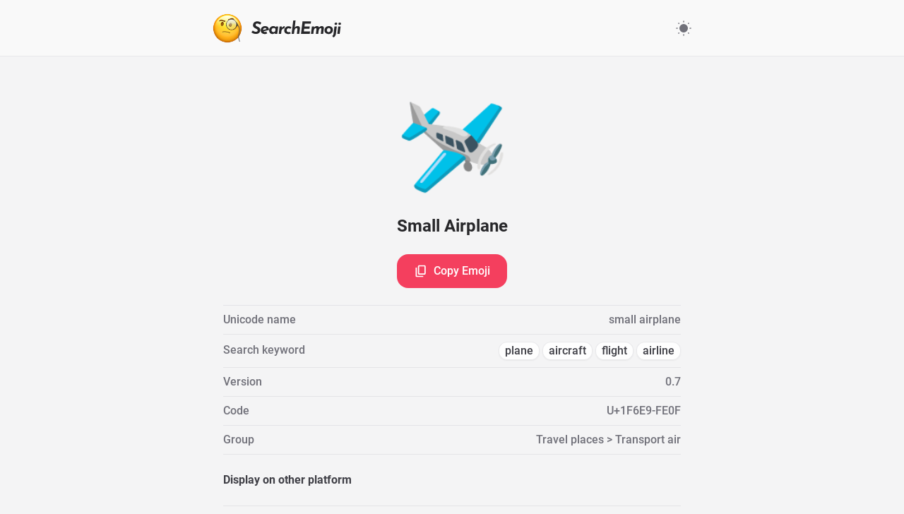

--- FILE ---
content_type: text/html;charset=utf-8
request_url: https://emoji.6mzy.com/1F6E9-FE0F
body_size: 22665
content:
<!DOCTYPE html>
<html  lang="en">
<head><meta charset="utf-8">
<meta name="viewport" content="width=device-width, initial-scale=1">
<title>🛩️ Small Airplane - Emoji detail - SearchEmoji</title>
<link rel="alternate" href="https://emoji.6mzy.com/1F6E9-FE0F" hreflang="en" data-hid="7fcee50">
<link rel="alternate" href="https://emoji.6mzy.com/zh-hans/1F6E9-FE0F" hreflang="zh" data-hid="1a9396e">
<link rel="alternate" href="https://emoji.6mzy.com/es/1F6E9-FE0F" hreflang="es" data-hid="52a6c69">
<link rel="alternate" href="https://emoji.6mzy.com/zh-hant/1F6E9-FE0F" hreflang="zh-TW" data-hid="3b04f84">
<link rel="alternate" href="https://emoji.6mzy.com/de/1F6E9-FE0F" hreflang="de" data-hid="5d718b2">
<link rel="alternate" href="https://emoji.6mzy.com/ja/1F6E9-FE0F" hreflang="ja" data-hid="396afb4">
<link rel="alternate" href="https://emoji.6mzy.com/fr/1F6E9-FE0F" hreflang="fr" data-hid="484de76">
<link rel="alternate" href="https://emoji.6mzy.com/ko/1F6E9-FE0F" hreflang="ko" data-hid="36ab7e8">
<link rel="alternate" href="https://emoji.6mzy.com/ru/1F6E9-FE0F" hreflang="pt" data-hid="480869f">
<link rel="alternate" href="https://emoji.6mzy.com/tr/1F6E9-FE0F" hreflang="tr" data-hid="d4826f5">
<link rel="alternate" href="https://emoji.6mzy.com/ar/1F6E9-FE0F" hreflang="ar" data-hid="ca05cf1">
<link rel="alternate" href="https://emoji.6mzy.com/it/1F6E9-FE0F" hreflang="it" data-hid="08fce45">
<link rel="alternate" href="https://emoji.6mzy.com/hi/1F6E9-FE0F" hreflang="hi" data-hid="696202c">
<link rel="alternate" href="https://emoji.6mzy.com/pl/1F6E9-FE0F" hreflang="pl" data-hid="72cde5f">
<link rel="alternate" href="https://emoji.6mzy.com/bn/1F6E9-FE0F" hreflang="bn" data-hid="4eeb418">
<link rel="alternate" href="https://emoji.6mzy.com/nl/1F6E9-FE0F" hreflang="nl" data-hid="cbabfd6">
<link rel="alternate" href="https://emoji.6mzy.com/uk/1F6E9-FE0F" hreflang="uk" data-hid="52c6e85">
<link rel="alternate" href="https://emoji.6mzy.com/id/1F6E9-FE0F" hreflang="id" data-hid="7e3fa1b">
<link rel="alternate" href="https://emoji.6mzy.com/ms/1F6E9-FE0F" hreflang="ms" data-hid="580526b">
<link rel="alternate" href="https://emoji.6mzy.com/vi/1F6E9-FE0F" hreflang="vi" data-hid="faef7cc">
<link rel="alternate" href="https://emoji.6mzy.com/th/1F6E9-FE0F" hreflang="th" data-hid="7ecb5b8">
<link rel="alternate" href="https://emoji.6mzy.com/sv/1F6E9-FE0F" hreflang="sv" data-hid="311848f">
<link rel="alternate" href="https://emoji.6mzy.com/el/1F6E9-FE0F" hreflang="el" data-hid="6a41288">
<link rel="alternate" href="https://emoji.6mzy.com/he/1F6E9-FE0F" hreflang="he" data-hid="7e02e61">
<link rel="alternate" href="https://emoji.6mzy.com/fi/1F6E9-FE0F" hreflang="fi" data-hid="6a7f317">
<link rel="alternate" href="https://emoji.6mzy.com/no/1F6E9-FE0F" hreflang="no" data-hid="5e70b8a">
<link rel="alternate" href="https://emoji.6mzy.com/da/1F6E9-FE0F" hreflang="da" data-hid="65feb59">
<link rel="alternate" href="https://emoji.6mzy.com/ro/1F6E9-FE0F" hreflang="ro" data-hid="7ebf5a3">
<link rel="alternate" href="https://emoji.6mzy.com/hu/1F6E9-FE0F" hreflang="hu" data-hid="04c9322">
<link rel="alternate" href="https://emoji.6mzy.com/1F6E9-FE0F" hreflang="x-default" data-hid="6527e7a">
<link rel="canonical" href="https://emoji.6mzy.com/1F6E9-FE0F" data-hid="5cca6f5">
<link rel="icon" type="image/png" sizes="16x16" href="/favicon-16x16.png">
<link rel="icon" type="image/png" sizes="32x32" href="/favicon-32x32.png">
<link rel="apple-touch-icon" sizes="152x152" href="/apple-touch-icon.png">
<link rel="manifest" href="/site.webmanifest">
<meta property="og:url" content="https://emoji.6mzy.com/1F6E9-FE0F">
<meta property="og:locale" content="en">
<meta property="og:locale:alternate" content="zh">
<meta property="og:locale:alternate" content="es">
<meta property="og:locale:alternate" content="zh_TW">
<meta property="og:locale:alternate" content="de">
<meta property="og:locale:alternate" content="ja">
<meta property="og:locale:alternate" content="fr">
<meta property="og:locale:alternate" content="ko">
<meta property="og:locale:alternate" content="pt">
<meta property="og:locale:alternate" content="pt">
<meta property="og:locale:alternate" content="tr">
<meta property="og:locale:alternate" content="ar">
<meta property="og:locale:alternate" content="it">
<meta property="og:locale:alternate" content="hi">
<meta property="og:locale:alternate" content="pl">
<meta property="og:locale:alternate" content="bn">
<meta property="og:locale:alternate" content="nl">
<meta property="og:locale:alternate" content="uk">
<meta property="og:locale:alternate" content="id">
<meta property="og:locale:alternate" content="ms">
<meta property="og:locale:alternate" content="vi">
<meta property="og:locale:alternate" content="th">
<meta property="og:locale:alternate" content="sv">
<meta property="og:locale:alternate" content="el">
<meta property="og:locale:alternate" content="he">
<meta property="og:locale:alternate" content="fi">
<meta property="og:locale:alternate" content="no">
<meta property="og:locale:alternate" content="da">
<meta property="og:locale:alternate" content="ro">
<meta property="og:locale:alternate" content="hu">
<meta property="og:site_name" content="SearchEmoji">
<meta property="og:url" content="https://emoji.6mzy.com/">
<meta property="og:type" content="website">
<meta property="og:title" content="🔍Search for Emoji, 🖱️Click to Copy - Emoji Search Engine Supporting 30 Languages">
<meta property="og:description" content="Let Emojis bring your content to life. SearchEmoji houses the largest collection of emojis from around the world. Find exactly the emoji you need through powerful search functions—either search by keyword or browse through categories. Preview any emoji and copy it with one click into your documents, messages, and social posts.">
<meta property="og:image" content="https://emoji.6mzy.com/cover.jpg">
<meta name="twitter:card" content="summary_large_image">
<meta name="twitter:domain" content="emoji.6mzy.com">
<meta name="twitter:url" content="https://emoji.6mzy.com/">
<meta name="twitter:title" content="🔍Search for Emoji, 🖱️Click to Copy - Emoji Search Engine Supporting 30 Languages">
<meta name="twitter:description" content="Let Emojis bring your content to life. SearchEmoji houses the largest collection of emojis from around the world. Find exactly the emoji you need through powerful search functions—either search by keyword or browse through categories. Preview any emoji and copy it with one click into your documents, messages, and social posts.">
<meta name="twitter:image" content="https://emoji.6mzy.com/cover.jpg">
<meta name="description" content="Small Airplane(🛩️) was added to the Emoji family in version 0.7, included in the [Travel places] category, with a Unicode encoding of U+1F6E9-FE0F and officially named as small airplane">
<style>/*! tailwindcss v3.3.5 | MIT License | https://tailwindcss.com*/*,:after,:before{border:0 solid #e5e7eb;box-sizing:border-box}:after,:before{--tw-content:""}html{-webkit-text-size-adjust:100%;font-feature-settings:normal;font-family:ui-sans-serif,system-ui,-apple-system,BlinkMacSystemFont,Segoe UI,Roboto,Helvetica Neue,Arial,Noto Sans,sans-serif,Apple Color Emoji,Segoe UI Emoji,Segoe UI Symbol,Noto Color Emoji;font-variation-settings:normal;line-height:1.5;-moz-tab-size:4;-o-tab-size:4;tab-size:4}body{line-height:inherit;margin:0}hr{border-top-width:1px;color:inherit;height:0}abbr:where([title]){-webkit-text-decoration:underline dotted;text-decoration:underline dotted}h1,h2,h3,h4,h5,h6{font-size:inherit;font-weight:inherit}a{color:inherit;text-decoration:inherit}b,strong{font-weight:bolder}code,kbd,pre,samp{font-family:ui-monospace,SFMono-Regular,Menlo,Monaco,Consolas,Liberation Mono,Courier New,monospace;font-size:1em}small{font-size:80%}sub,sup{font-size:75%;line-height:0;position:relative;vertical-align:baseline}sub{bottom:-.25em}sup{top:-.5em}table{border-collapse:collapse;border-color:inherit;text-indent:0}button,input,optgroup,select,textarea{font-feature-settings:inherit;color:inherit;font-family:inherit;font-size:100%;font-variation-settings:inherit;font-weight:inherit;line-height:inherit;margin:0;padding:0}button,select{text-transform:none}[type=button],[type=reset],[type=submit],button{-webkit-appearance:button;background-color:transparent;background-image:none}:-moz-focusring{outline:auto}:-moz-ui-invalid{box-shadow:none}progress{vertical-align:baseline}::-webkit-inner-spin-button,::-webkit-outer-spin-button{height:auto}[type=search]{-webkit-appearance:textfield;outline-offset:-2px}::-webkit-search-decoration{-webkit-appearance:none}::-webkit-file-upload-button{-webkit-appearance:button;font:inherit}summary{display:list-item}blockquote,dd,dl,figure,h1,h2,h3,h4,h5,h6,hr,p,pre{margin:0}fieldset{margin:0}fieldset,legend{padding:0}menu,ol,ul{list-style:none;margin:0;padding:0}dialog{padding:0}textarea{resize:vertical}input::-moz-placeholder,textarea::-moz-placeholder{color:#9ca3af;opacity:1}input::placeholder,textarea::placeholder{color:#9ca3af;opacity:1}[role=button],button{cursor:pointer}:disabled{cursor:default}audio,canvas,embed,iframe,img,object,svg,video{display:block;vertical-align:middle}img,video{height:auto;max-width:100%}[hidden]{display:none}*,:after,:before{--tw-border-spacing-x:0;--tw-border-spacing-y:0;--tw-translate-x:0;--tw-translate-y:0;--tw-rotate:0;--tw-skew-x:0;--tw-skew-y:0;--tw-scale-x:1;--tw-scale-y:1;--tw-pan-x: ;--tw-pan-y: ;--tw-pinch-zoom: ;--tw-scroll-snap-strictness:proximity;--tw-gradient-from-position: ;--tw-gradient-via-position: ;--tw-gradient-to-position: ;--tw-ordinal: ;--tw-slashed-zero: ;--tw-numeric-figure: ;--tw-numeric-spacing: ;--tw-numeric-fraction: ;--tw-ring-inset: ;--tw-ring-offset-width:0px;--tw-ring-offset-color:#fff;--tw-ring-color:rgba(59,130,246,.5);--tw-ring-offset-shadow:0 0 #0000;--tw-ring-shadow:0 0 #0000;--tw-shadow:0 0 #0000;--tw-shadow-colored:0 0 #0000;--tw-blur: ;--tw-brightness: ;--tw-contrast: ;--tw-grayscale: ;--tw-hue-rotate: ;--tw-invert: ;--tw-saturate: ;--tw-sepia: ;--tw-drop-shadow: ;--tw-backdrop-blur: ;--tw-backdrop-brightness: ;--tw-backdrop-contrast: ;--tw-backdrop-grayscale: ;--tw-backdrop-hue-rotate: ;--tw-backdrop-invert: ;--tw-backdrop-opacity: ;--tw-backdrop-saturate: ;--tw-backdrop-sepia: }::backdrop{--tw-border-spacing-x:0;--tw-border-spacing-y:0;--tw-translate-x:0;--tw-translate-y:0;--tw-rotate:0;--tw-skew-x:0;--tw-skew-y:0;--tw-scale-x:1;--tw-scale-y:1;--tw-pan-x: ;--tw-pan-y: ;--tw-pinch-zoom: ;--tw-scroll-snap-strictness:proximity;--tw-gradient-from-position: ;--tw-gradient-via-position: ;--tw-gradient-to-position: ;--tw-ordinal: ;--tw-slashed-zero: ;--tw-numeric-figure: ;--tw-numeric-spacing: ;--tw-numeric-fraction: ;--tw-ring-inset: ;--tw-ring-offset-width:0px;--tw-ring-offset-color:#fff;--tw-ring-color:rgba(59,130,246,.5);--tw-ring-offset-shadow:0 0 #0000;--tw-ring-shadow:0 0 #0000;--tw-shadow:0 0 #0000;--tw-shadow-colored:0 0 #0000;--tw-blur: ;--tw-brightness: ;--tw-contrast: ;--tw-grayscale: ;--tw-hue-rotate: ;--tw-invert: ;--tw-saturate: ;--tw-sepia: ;--tw-drop-shadow: ;--tw-backdrop-blur: ;--tw-backdrop-brightness: ;--tw-backdrop-contrast: ;--tw-backdrop-grayscale: ;--tw-backdrop-hue-rotate: ;--tw-backdrop-invert: ;--tw-backdrop-opacity: ;--tw-backdrop-saturate: ;--tw-backdrop-sepia: }.icon-\[carbon--checkmark\]{--svg:url("data:image/svg+xml;charset=utf-8,%3Csvg xmlns='http://www.w3.org/2000/svg' width='32' height='32'%3E%3Cpath d='m13 24-9-9 1.414-1.414L13 21.171 26.586 7.586 28 9 13 24z'/%3E%3C/svg%3E");-webkit-mask-image:url("data:image/svg+xml;charset=utf-8,%3Csvg xmlns='http://www.w3.org/2000/svg' width='32' height='32'%3E%3Cpath d='m13 24-9-9 1.414-1.414L13 21.171 26.586 7.586 28 9 13 24z'/%3E%3C/svg%3E");-webkit-mask-image:var(--svg);mask-image:url("data:image/svg+xml;charset=utf-8,%3Csvg xmlns='http://www.w3.org/2000/svg' width='32' height='32'%3E%3Cpath d='m13 24-9-9 1.414-1.414L13 21.171 26.586 7.586 28 9 13 24z'/%3E%3C/svg%3E");mask-image:var(--svg)}.icon-\[carbon--checkmark\],.icon-\[material-symbols--arrow-drop-down-rounded\]{background-color:currentColor;display:inline-block;height:1em;-webkit-mask-repeat:no-repeat;mask-repeat:no-repeat;-webkit-mask-size:100% 100%;mask-size:100% 100%;width:1em}.icon-\[material-symbols--arrow-drop-down-rounded\]{--svg:url("data:image/svg+xml;charset=utf-8,%3Csvg xmlns='http://www.w3.org/2000/svg' width='24' height='24'%3E%3Cpath d='M11.475 14.475 7.85 10.85q-.075-.075-.112-.162T7.7 10.5q0-.2.138-.35T8.2 10h7.6q.225 0 .363.15t.137.35q0 .05-.15.35l-3.625 3.625q-.125.125-.25.175T12 14.7q-.15 0-.275-.05t-.25-.175Z'/%3E%3C/svg%3E");-webkit-mask-image:url("data:image/svg+xml;charset=utf-8,%3Csvg xmlns='http://www.w3.org/2000/svg' width='24' height='24'%3E%3Cpath d='M11.475 14.475 7.85 10.85q-.075-.075-.112-.162T7.7 10.5q0-.2.138-.35T8.2 10h7.6q.225 0 .363.15t.137.35q0 .05-.15.35l-3.625 3.625q-.125.125-.25.175T12 14.7q-.15 0-.275-.05t-.25-.175Z'/%3E%3C/svg%3E");-webkit-mask-image:var(--svg);mask-image:url("data:image/svg+xml;charset=utf-8,%3Csvg xmlns='http://www.w3.org/2000/svg' width='24' height='24'%3E%3Cpath d='M11.475 14.475 7.85 10.85q-.075-.075-.112-.162T7.7 10.5q0-.2.138-.35T8.2 10h7.6q.225 0 .363.15t.137.35q0 .05-.15.35l-3.625 3.625q-.125.125-.25.175T12 14.7q-.15 0-.275-.05t-.25-.175Z'/%3E%3C/svg%3E");mask-image:var(--svg)}.icon-\[material-symbols--check-circle\]{--svg:url("data:image/svg+xml;charset=utf-8,%3Csvg xmlns='http://www.w3.org/2000/svg' width='24' height='24'%3E%3Cpath d='m10.6 16.6 7.05-7.05-1.4-1.4-5.65 5.65-2.85-2.85-1.4 1.4 4.25 4.25ZM12 22q-2.075 0-3.9-.788t-3.175-2.137q-1.35-1.35-2.137-3.175T2 12q0-2.075.788-3.9t2.137-3.175q1.35-1.35 3.175-2.137T12 2q2.075 0 3.9.788t3.175 2.137q1.35 1.35 2.138 3.175T22 12q0 2.075-.788 3.9t-2.137 3.175q-1.35 1.35-3.175 2.138T12 22Z'/%3E%3C/svg%3E");-webkit-mask-image:url("data:image/svg+xml;charset=utf-8,%3Csvg xmlns='http://www.w3.org/2000/svg' width='24' height='24'%3E%3Cpath d='m10.6 16.6 7.05-7.05-1.4-1.4-5.65 5.65-2.85-2.85-1.4 1.4 4.25 4.25ZM12 22q-2.075 0-3.9-.788t-3.175-2.137q-1.35-1.35-2.137-3.175T2 12q0-2.075.788-3.9t2.137-3.175q1.35-1.35 3.175-2.137T12 2q2.075 0 3.9.788t3.175 2.137q1.35 1.35 2.138 3.175T22 12q0 2.075-.788 3.9t-2.137 3.175q-1.35 1.35-3.175 2.138T12 22Z'/%3E%3C/svg%3E");-webkit-mask-image:var(--svg);mask-image:url("data:image/svg+xml;charset=utf-8,%3Csvg xmlns='http://www.w3.org/2000/svg' width='24' height='24'%3E%3Cpath d='m10.6 16.6 7.05-7.05-1.4-1.4-5.65 5.65-2.85-2.85-1.4 1.4 4.25 4.25ZM12 22q-2.075 0-3.9-.788t-3.175-2.137q-1.35-1.35-2.137-3.175T2 12q0-2.075.788-3.9t2.137-3.175q1.35-1.35 3.175-2.137T12 2q2.075 0 3.9.788t3.175 2.137q1.35 1.35 2.138 3.175T22 12q0 2.075-.788 3.9t-2.137 3.175q-1.35 1.35-3.175 2.138T12 22Z'/%3E%3C/svg%3E");mask-image:var(--svg)}.icon-\[material-symbols--check-circle\],.icon-\[material-symbols--close\]{background-color:currentColor;display:inline-block;height:1em;-webkit-mask-repeat:no-repeat;mask-repeat:no-repeat;-webkit-mask-size:100% 100%;mask-size:100% 100%;width:1em}.icon-\[material-symbols--close\]{--svg:url("data:image/svg+xml;charset=utf-8,%3Csvg xmlns='http://www.w3.org/2000/svg' width='24' height='24'%3E%3Cpath d='M6.4 19 5 17.6l5.6-5.6L5 6.4 6.4 5l5.6 5.6L17.6 5 19 6.4 13.4 12l5.6 5.6-1.4 1.4-5.6-5.6L6.4 19Z'/%3E%3C/svg%3E");-webkit-mask-image:url("data:image/svg+xml;charset=utf-8,%3Csvg xmlns='http://www.w3.org/2000/svg' width='24' height='24'%3E%3Cpath d='M6.4 19 5 17.6l5.6-5.6L5 6.4 6.4 5l5.6 5.6L17.6 5 19 6.4 13.4 12l5.6 5.6-1.4 1.4-5.6-5.6L6.4 19Z'/%3E%3C/svg%3E");-webkit-mask-image:var(--svg);mask-image:url("data:image/svg+xml;charset=utf-8,%3Csvg xmlns='http://www.w3.org/2000/svg' width='24' height='24'%3E%3Cpath d='M6.4 19 5 17.6l5.6-5.6L5 6.4 6.4 5l5.6 5.6L17.6 5 19 6.4 13.4 12l5.6 5.6-1.4 1.4-5.6-5.6L6.4 19Z'/%3E%3C/svg%3E");mask-image:var(--svg)}.icon-\[material-symbols--content-copy-outline\]{--svg:url("data:image/svg+xml;charset=utf-8,%3Csvg xmlns='http://www.w3.org/2000/svg' width='24' height='24'%3E%3Cpath d='M9 18q-.825 0-1.413-.588T7 16V4q0-.825.588-1.413T9 2h9q.825 0 1.413.588T20 4v12q0 .825-.588 1.413T18 18H9Zm0-2h9V4H9v12Zm-4 6q-.825 0-1.413-.588T3 20V6h2v14h11v2H5Zm4-6V4v12Z'/%3E%3C/svg%3E");-webkit-mask-image:url("data:image/svg+xml;charset=utf-8,%3Csvg xmlns='http://www.w3.org/2000/svg' width='24' height='24'%3E%3Cpath d='M9 18q-.825 0-1.413-.588T7 16V4q0-.825.588-1.413T9 2h9q.825 0 1.413.588T20 4v12q0 .825-.588 1.413T18 18H9Zm0-2h9V4H9v12Zm-4 6q-.825 0-1.413-.588T3 20V6h2v14h11v2H5Zm4-6V4v12Z'/%3E%3C/svg%3E");-webkit-mask-image:var(--svg);mask-image:url("data:image/svg+xml;charset=utf-8,%3Csvg xmlns='http://www.w3.org/2000/svg' width='24' height='24'%3E%3Cpath d='M9 18q-.825 0-1.413-.588T7 16V4q0-.825.588-1.413T9 2h9q.825 0 1.413.588T20 4v12q0 .825-.588 1.413T18 18H9Zm0-2h9V4H9v12Zm-4 6q-.825 0-1.413-.588T3 20V6h2v14h11v2H5Zm4-6V4v12Z'/%3E%3C/svg%3E");mask-image:var(--svg)}.icon-\[material-symbols--content-copy-outline\],.icon-\[material-symbols--rocket\]{background-color:currentColor;display:inline-block;height:1em;-webkit-mask-repeat:no-repeat;mask-repeat:no-repeat;-webkit-mask-size:100% 100%;mask-size:100% 100%;width:1em}.icon-\[material-symbols--rocket\]{--svg:url("data:image/svg+xml;charset=utf-8,%3Csvg xmlns='http://www.w3.org/2000/svg' width='24' height='24'%3E%3Cpath d='M4 22v-5.925q0-.5.238-.95T4.9 14.4l1.1-.725q.175 2.1.55 3.575t1.175 3.275L4 22Zm5.225-2q-.875-1.65-1.3-3.5T7.5 12.675q0-3.125 1.238-5.888T12 2.6q2.025 1.425 3.263 4.188t1.237 5.887q0 1.95-.425 3.788T14.775 20h-5.55ZM12 13q.825 0 1.413-.588T14 11q0-.825-.588-1.413T12 9q-.825 0-1.413.588T10 11q0 .825.588 1.413T12 13Zm8 9-3.725-1.475q.8-1.8 1.175-3.275t.55-3.575l1.1.725q.425.275.663.725t.237.95V22Z'/%3E%3C/svg%3E");-webkit-mask-image:url("data:image/svg+xml;charset=utf-8,%3Csvg xmlns='http://www.w3.org/2000/svg' width='24' height='24'%3E%3Cpath d='M4 22v-5.925q0-.5.238-.95T4.9 14.4l1.1-.725q.175 2.1.55 3.575t1.175 3.275L4 22Zm5.225-2q-.875-1.65-1.3-3.5T7.5 12.675q0-3.125 1.238-5.888T12 2.6q2.025 1.425 3.263 4.188t1.237 5.887q0 1.95-.425 3.788T14.775 20h-5.55ZM12 13q.825 0 1.413-.588T14 11q0-.825-.588-1.413T12 9q-.825 0-1.413.588T10 11q0 .825.588 1.413T12 13Zm8 9-3.725-1.475q.8-1.8 1.175-3.275t.55-3.575l1.1.725q.425.275.663.725t.237.95V22Z'/%3E%3C/svg%3E");-webkit-mask-image:var(--svg);mask-image:url("data:image/svg+xml;charset=utf-8,%3Csvg xmlns='http://www.w3.org/2000/svg' width='24' height='24'%3E%3Cpath d='M4 22v-5.925q0-.5.238-.95T4.9 14.4l1.1-.725q.175 2.1.55 3.575t1.175 3.275L4 22Zm5.225-2q-.875-1.65-1.3-3.5T7.5 12.675q0-3.125 1.238-5.888T12 2.6q2.025 1.425 3.263 4.188t1.237 5.887q0 1.95-.425 3.788T14.775 20h-5.55ZM12 13q.825 0 1.413-.588T14 11q0-.825-.588-1.413T12 9q-.825 0-1.413.588T10 11q0 .825.588 1.413T12 13Zm8 9-3.725-1.475q.8-1.8 1.175-3.275t.55-3.575l1.1.725q.425.275.663.725t.237.95V22Z'/%3E%3C/svg%3E");mask-image:var(--svg)}.icon-\[mdi--github\]{--svg:url("data:image/svg+xml;charset=utf-8,%3Csvg xmlns='http://www.w3.org/2000/svg' width='24' height='24'%3E%3Cpath d='M12 2A10 10 0 0 0 2 12c0 4.42 2.87 8.17 6.84 9.5.5.08.66-.23.66-.5v-1.69c-2.77.6-3.36-1.34-3.36-1.34-.46-1.16-1.11-1.47-1.11-1.47-.91-.62.07-.6.07-.6 1 .07 1.53 1.03 1.53 1.03.87 1.52 2.34 1.07 2.91.83.09-.65.35-1.09.63-1.34-2.22-.25-4.55-1.11-4.55-4.92 0-1.11.38-2 1.03-2.71-.1-.25-.45-1.29.1-2.64 0 0 .84-.27 2.75 1.02.79-.22 1.65-.33 2.5-.33.85 0 1.71.11 2.5.33 1.91-1.29 2.75-1.02 2.75-1.02.55 1.35.2 2.39.1 2.64.65.71 1.03 1.6 1.03 2.71 0 3.82-2.34 4.66-4.57 4.91.36.31.69.92.69 1.85V21c0 .27.16.59.67.5C19.14 20.16 22 16.42 22 12A10 10 0 0 0 12 2Z'/%3E%3C/svg%3E");-webkit-mask-image:url("data:image/svg+xml;charset=utf-8,%3Csvg xmlns='http://www.w3.org/2000/svg' width='24' height='24'%3E%3Cpath d='M12 2A10 10 0 0 0 2 12c0 4.42 2.87 8.17 6.84 9.5.5.08.66-.23.66-.5v-1.69c-2.77.6-3.36-1.34-3.36-1.34-.46-1.16-1.11-1.47-1.11-1.47-.91-.62.07-.6.07-.6 1 .07 1.53 1.03 1.53 1.03.87 1.52 2.34 1.07 2.91.83.09-.65.35-1.09.63-1.34-2.22-.25-4.55-1.11-4.55-4.92 0-1.11.38-2 1.03-2.71-.1-.25-.45-1.29.1-2.64 0 0 .84-.27 2.75 1.02.79-.22 1.65-.33 2.5-.33.85 0 1.71.11 2.5.33 1.91-1.29 2.75-1.02 2.75-1.02.55 1.35.2 2.39.1 2.64.65.71 1.03 1.6 1.03 2.71 0 3.82-2.34 4.66-4.57 4.91.36.31.69.92.69 1.85V21c0 .27.16.59.67.5C19.14 20.16 22 16.42 22 12A10 10 0 0 0 12 2Z'/%3E%3C/svg%3E");-webkit-mask-image:var(--svg);mask-image:url("data:image/svg+xml;charset=utf-8,%3Csvg xmlns='http://www.w3.org/2000/svg' width='24' height='24'%3E%3Cpath d='M12 2A10 10 0 0 0 2 12c0 4.42 2.87 8.17 6.84 9.5.5.08.66-.23.66-.5v-1.69c-2.77.6-3.36-1.34-3.36-1.34-.46-1.16-1.11-1.47-1.11-1.47-.91-.62.07-.6.07-.6 1 .07 1.53 1.03 1.53 1.03.87 1.52 2.34 1.07 2.91.83.09-.65.35-1.09.63-1.34-2.22-.25-4.55-1.11-4.55-4.92 0-1.11.38-2 1.03-2.71-.1-.25-.45-1.29.1-2.64 0 0 .84-.27 2.75 1.02.79-.22 1.65-.33 2.5-.33.85 0 1.71.11 2.5.33 1.91-1.29 2.75-1.02 2.75-1.02.55 1.35.2 2.39.1 2.64.65.71 1.03 1.6 1.03 2.71 0 3.82-2.34 4.66-4.57 4.91.36.31.69.92.69 1.85V21c0 .27.16.59.67.5C19.14 20.16 22 16.42 22 12A10 10 0 0 0 12 2Z'/%3E%3C/svg%3E");mask-image:var(--svg)}.icon-\[mdi--github\],.icon-\[ph--translate-bold\]{background-color:currentColor;display:inline-block;height:1em;-webkit-mask-repeat:no-repeat;mask-repeat:no-repeat;-webkit-mask-size:100% 100%;mask-size:100% 100%;width:1em}.icon-\[ph--translate-bold\]{--svg:url("data:image/svg+xml;charset=utf-8,%3Csvg xmlns='http://www.w3.org/2000/svg' width='256' height='256'%3E%3Cpath d='m242.73 210.63-56-112a12 12 0 0 0-21.46 0l-20.52 41A84.2 84.2 0 0 1 106 126.22 107.48 107.48 0 0 0 131.33 68H152a12 12 0 0 0 0-24h-52V32a12 12 0 0 0-24 0v12H24a12 12 0 0 0 0 24h83.13A83.69 83.69 0 0 1 88 110.35 84 84 0 0 1 75.6 91a12 12 0 1 0-21.81 10A107.55 107.55 0 0 0 70 126.24 83.54 83.54 0 0 1 24 140a12 12 0 0 0 0 24 107.47 107.47 0 0 0 64-21.07 108.4 108.4 0 0 0 45.39 19.44l-24.13 48.26a12 12 0 1 0 21.46 10.73L143.41 196h65.17l12.68 25.36a12 12 0 1 0 21.47-10.73ZM155.41 172 176 130.83 196.58 172Z'/%3E%3C/svg%3E");-webkit-mask-image:url("data:image/svg+xml;charset=utf-8,%3Csvg xmlns='http://www.w3.org/2000/svg' width='256' height='256'%3E%3Cpath d='m242.73 210.63-56-112a12 12 0 0 0-21.46 0l-20.52 41A84.2 84.2 0 0 1 106 126.22 107.48 107.48 0 0 0 131.33 68H152a12 12 0 0 0 0-24h-52V32a12 12 0 0 0-24 0v12H24a12 12 0 0 0 0 24h83.13A83.69 83.69 0 0 1 88 110.35 84 84 0 0 1 75.6 91a12 12 0 1 0-21.81 10A107.55 107.55 0 0 0 70 126.24 83.54 83.54 0 0 1 24 140a12 12 0 0 0 0 24 107.47 107.47 0 0 0 64-21.07 108.4 108.4 0 0 0 45.39 19.44l-24.13 48.26a12 12 0 1 0 21.46 10.73L143.41 196h65.17l12.68 25.36a12 12 0 1 0 21.47-10.73ZM155.41 172 176 130.83 196.58 172Z'/%3E%3C/svg%3E");-webkit-mask-image:var(--svg);mask-image:url("data:image/svg+xml;charset=utf-8,%3Csvg xmlns='http://www.w3.org/2000/svg' width='256' height='256'%3E%3Cpath d='m242.73 210.63-56-112a12 12 0 0 0-21.46 0l-20.52 41A84.2 84.2 0 0 1 106 126.22 107.48 107.48 0 0 0 131.33 68H152a12 12 0 0 0 0-24h-52V32a12 12 0 0 0-24 0v12H24a12 12 0 0 0 0 24h83.13A83.69 83.69 0 0 1 88 110.35 84 84 0 0 1 75.6 91a12 12 0 1 0-21.81 10A107.55 107.55 0 0 0 70 126.24 83.54 83.54 0 0 1 24 140a12 12 0 0 0 0 24 107.47 107.47 0 0 0 64-21.07 108.4 108.4 0 0 0 45.39 19.44l-24.13 48.26a12 12 0 1 0 21.46 10.73L143.41 196h65.17l12.68 25.36a12 12 0 1 0 21.47-10.73ZM155.41 172 176 130.83 196.58 172Z'/%3E%3C/svg%3E");mask-image:var(--svg)}.icon-\[solar--display-bold\]{--svg:url("data:image/svg+xml;charset=utf-8,%3Csvg xmlns='http://www.w3.org/2000/svg' width='24' height='24'%3E%3Cpath d='M2 8.76c0-2.715 0-4.073.879-4.916C3.757 3 5.172 3 8 3h8c2.828 0 4.243 0 5.121.844.879.843.879 2.2.879 4.916v.96c0 2.715 0 4.073-.879 4.916-.878.844-2.293.844-5.121.844h-3.25v2.36l5.487 1.757a.714.714 0 0 1 .475.91.758.758 0 0 1-.95.456L12 19.119l-5.763 1.844a.757.757 0 0 1-.949-.456.714.714 0 0 1 .475-.91l5.487-1.756V15.48H8c-2.828 0-4.243 0-5.121-.844C2 13.793 2 12.436 2 9.72v-.96Z'/%3E%3C/svg%3E");-webkit-mask-image:url("data:image/svg+xml;charset=utf-8,%3Csvg xmlns='http://www.w3.org/2000/svg' width='24' height='24'%3E%3Cpath d='M2 8.76c0-2.715 0-4.073.879-4.916C3.757 3 5.172 3 8 3h8c2.828 0 4.243 0 5.121.844.879.843.879 2.2.879 4.916v.96c0 2.715 0 4.073-.879 4.916-.878.844-2.293.844-5.121.844h-3.25v2.36l5.487 1.757a.714.714 0 0 1 .475.91.758.758 0 0 1-.95.456L12 19.119l-5.763 1.844a.757.757 0 0 1-.949-.456.714.714 0 0 1 .475-.91l5.487-1.756V15.48H8c-2.828 0-4.243 0-5.121-.844C2 13.793 2 12.436 2 9.72v-.96Z'/%3E%3C/svg%3E");-webkit-mask-image:var(--svg);mask-image:url("data:image/svg+xml;charset=utf-8,%3Csvg xmlns='http://www.w3.org/2000/svg' width='24' height='24'%3E%3Cpath d='M2 8.76c0-2.715 0-4.073.879-4.916C3.757 3 5.172 3 8 3h8c2.828 0 4.243 0 5.121.844.879.843.879 2.2.879 4.916v.96c0 2.715 0 4.073-.879 4.916-.878.844-2.293.844-5.121.844h-3.25v2.36l5.487 1.757a.714.714 0 0 1 .475.91.758.758 0 0 1-.95.456L12 19.119l-5.763 1.844a.757.757 0 0 1-.949-.456.714.714 0 0 1 .475-.91l5.487-1.756V15.48H8c-2.828 0-4.243 0-5.121-.844C2 13.793 2 12.436 2 9.72v-.96Z'/%3E%3C/svg%3E");mask-image:var(--svg)}.icon-\[solar--display-bold\],.icon-\[solar--magnifer-linear\]{background-color:currentColor;display:inline-block;height:1em;-webkit-mask-repeat:no-repeat;mask-repeat:no-repeat;-webkit-mask-size:100% 100%;mask-size:100% 100%;width:1em}.icon-\[solar--magnifer-linear\]{--svg:url("data:image/svg+xml;charset=utf-8,%3Csvg xmlns='http://www.w3.org/2000/svg' width='24' height='24'%3E%3Cg fill='none' stroke='%23000' stroke-width='1.5'%3E%3Ccircle cx='11.5' cy='11.5' r='9.5'/%3E%3Cpath stroke-linecap='round' d='M18.5 18.5 22 22'/%3E%3C/g%3E%3C/svg%3E");-webkit-mask-image:url("data:image/svg+xml;charset=utf-8,%3Csvg xmlns='http://www.w3.org/2000/svg' width='24' height='24'%3E%3Cg fill='none' stroke='%23000' stroke-width='1.5'%3E%3Ccircle cx='11.5' cy='11.5' r='9.5'/%3E%3Cpath stroke-linecap='round' d='M18.5 18.5 22 22'/%3E%3C/g%3E%3C/svg%3E");-webkit-mask-image:var(--svg);mask-image:url("data:image/svg+xml;charset=utf-8,%3Csvg xmlns='http://www.w3.org/2000/svg' width='24' height='24'%3E%3Cg fill='none' stroke='%23000' stroke-width='1.5'%3E%3Ccircle cx='11.5' cy='11.5' r='9.5'/%3E%3Cpath stroke-linecap='round' d='M18.5 18.5 22 22'/%3E%3C/g%3E%3C/svg%3E");mask-image:var(--svg)}.icon-\[solar--moon-stars-bold\]{--svg:url("data:image/svg+xml;charset=utf-8,%3Csvg xmlns='http://www.w3.org/2000/svg' width='24' height='24'%3E%3Cpath d='M19.9 2.307a.483.483 0 0 0-.9 0l-.43 1.095a.484.484 0 0 1-.272.274l-1.091.432a.486.486 0 0 0 0 .903l1.091.432a.48.48 0 0 1 .272.273L19 6.81c.162.41.74.41.9 0l.43-1.095a.484.484 0 0 1 .273-.273l1.091-.432a.486.486 0 0 0 0-.903l-1.091-.432a.484.484 0 0 1-.273-.274l-.43-1.095ZM16.033 8.13a.483.483 0 0 0-.9 0l-.157.399a.484.484 0 0 1-.272.273l-.398.158a.486.486 0 0 0 0 .903l.398.157c.125.05.223.148.272.274l.157.399c.161.41.739.41.9 0l.157-.4a.484.484 0 0 1 .272-.273l.398-.157a.486.486 0 0 0 0-.903l-.398-.158a.484.484 0 0 1-.272-.273l-.157-.4Z'/%3E%3Cpath d='M12 22c5.523 0 10-4.477 10-10 0-.463-.694-.54-.933-.143a6.5 6.5 0 1 1-8.924-8.924C12.54 2.693 12.463 2 12 2 6.477 2 2 6.477 2 12s4.477 10 10 10Z'/%3E%3C/svg%3E");-webkit-mask-image:url("data:image/svg+xml;charset=utf-8,%3Csvg xmlns='http://www.w3.org/2000/svg' width='24' height='24'%3E%3Cpath d='M19.9 2.307a.483.483 0 0 0-.9 0l-.43 1.095a.484.484 0 0 1-.272.274l-1.091.432a.486.486 0 0 0 0 .903l1.091.432a.48.48 0 0 1 .272.273L19 6.81c.162.41.74.41.9 0l.43-1.095a.484.484 0 0 1 .273-.273l1.091-.432a.486.486 0 0 0 0-.903l-1.091-.432a.484.484 0 0 1-.273-.274l-.43-1.095ZM16.033 8.13a.483.483 0 0 0-.9 0l-.157.399a.484.484 0 0 1-.272.273l-.398.158a.486.486 0 0 0 0 .903l.398.157c.125.05.223.148.272.274l.157.399c.161.41.739.41.9 0l.157-.4a.484.484 0 0 1 .272-.273l.398-.157a.486.486 0 0 0 0-.903l-.398-.158a.484.484 0 0 1-.272-.273l-.157-.4Z'/%3E%3Cpath d='M12 22c5.523 0 10-4.477 10-10 0-.463-.694-.54-.933-.143a6.5 6.5 0 1 1-8.924-8.924C12.54 2.693 12.463 2 12 2 6.477 2 2 6.477 2 12s4.477 10 10 10Z'/%3E%3C/svg%3E");-webkit-mask-image:var(--svg);mask-image:url("data:image/svg+xml;charset=utf-8,%3Csvg xmlns='http://www.w3.org/2000/svg' width='24' height='24'%3E%3Cpath d='M19.9 2.307a.483.483 0 0 0-.9 0l-.43 1.095a.484.484 0 0 1-.272.274l-1.091.432a.486.486 0 0 0 0 .903l1.091.432a.48.48 0 0 1 .272.273L19 6.81c.162.41.74.41.9 0l.43-1.095a.484.484 0 0 1 .273-.273l1.091-.432a.486.486 0 0 0 0-.903l-1.091-.432a.484.484 0 0 1-.273-.274l-.43-1.095ZM16.033 8.13a.483.483 0 0 0-.9 0l-.157.399a.484.484 0 0 1-.272.273l-.398.158a.486.486 0 0 0 0 .903l.398.157c.125.05.223.148.272.274l.157.399c.161.41.739.41.9 0l.157-.4a.484.484 0 0 1 .272-.273l.398-.157a.486.486 0 0 0 0-.903l-.398-.158a.484.484 0 0 1-.272-.273l-.157-.4Z'/%3E%3Cpath d='M12 22c5.523 0 10-4.477 10-10 0-.463-.694-.54-.933-.143a6.5 6.5 0 1 1-8.924-8.924C12.54 2.693 12.463 2 12 2 6.477 2 2 6.477 2 12s4.477 10 10 10Z'/%3E%3C/svg%3E");mask-image:var(--svg)}.icon-\[solar--moon-stars-bold\],.icon-\[solar--sun-bold\]{background-color:currentColor;display:inline-block;height:1em;-webkit-mask-repeat:no-repeat;mask-repeat:no-repeat;-webkit-mask-size:100% 100%;mask-size:100% 100%;width:1em}.icon-\[solar--sun-bold\]{--svg:url("data:image/svg+xml;charset=utf-8,%3Csvg xmlns='http://www.w3.org/2000/svg' width='24' height='24'%3E%3Cpath d='M18 12a6 6 0 1 1-12 0 6 6 0 0 1 12 0Z'/%3E%3Cpath fill-rule='evenodd' d='M12 1.25a.75.75 0 0 1 .75.75v1a.75.75 0 0 1-1.5 0V2a.75.75 0 0 1 .75-.75ZM4.399 4.399a.75.75 0 0 1 1.06 0l.393.392a.75.75 0 0 1-1.06 1.061l-.393-.393a.75.75 0 0 1 0-1.06Zm15.202 0a.75.75 0 0 1 0 1.06l-.393.393a.75.75 0 0 1-1.06-1.06l.393-.393a.75.75 0 0 1 1.06 0ZM1.25 12a.75.75 0 0 1 .75-.75h1a.75.75 0 0 1 0 1.5H2a.75.75 0 0 1-.75-.75Zm19 0a.75.75 0 0 1 .75-.75h1a.75.75 0 0 1 0 1.5h-1a.75.75 0 0 1-.75-.75Zm-2.102 6.148a.75.75 0 0 1 1.06 0l.393.393a.75.75 0 1 1-1.06 1.06l-.393-.393a.75.75 0 0 1 0-1.06Zm-12.296 0a.75.75 0 0 1 0 1.06l-.393.393a.75.75 0 1 1-1.06-1.06l.392-.393a.75.75 0 0 1 1.061 0ZM12 20.25a.75.75 0 0 1 .75.75v1a.75.75 0 0 1-1.5 0v-1a.75.75 0 0 1 .75-.75Z' clip-rule='evenodd'/%3E%3C/svg%3E");-webkit-mask-image:url("data:image/svg+xml;charset=utf-8,%3Csvg xmlns='http://www.w3.org/2000/svg' width='24' height='24'%3E%3Cpath d='M18 12a6 6 0 1 1-12 0 6 6 0 0 1 12 0Z'/%3E%3Cpath fill-rule='evenodd' d='M12 1.25a.75.75 0 0 1 .75.75v1a.75.75 0 0 1-1.5 0V2a.75.75 0 0 1 .75-.75ZM4.399 4.399a.75.75 0 0 1 1.06 0l.393.392a.75.75 0 0 1-1.06 1.061l-.393-.393a.75.75 0 0 1 0-1.06Zm15.202 0a.75.75 0 0 1 0 1.06l-.393.393a.75.75 0 0 1-1.06-1.06l.393-.393a.75.75 0 0 1 1.06 0ZM1.25 12a.75.75 0 0 1 .75-.75h1a.75.75 0 0 1 0 1.5H2a.75.75 0 0 1-.75-.75Zm19 0a.75.75 0 0 1 .75-.75h1a.75.75 0 0 1 0 1.5h-1a.75.75 0 0 1-.75-.75Zm-2.102 6.148a.75.75 0 0 1 1.06 0l.393.393a.75.75 0 1 1-1.06 1.06l-.393-.393a.75.75 0 0 1 0-1.06Zm-12.296 0a.75.75 0 0 1 0 1.06l-.393.393a.75.75 0 1 1-1.06-1.06l.392-.393a.75.75 0 0 1 1.061 0ZM12 20.25a.75.75 0 0 1 .75.75v1a.75.75 0 0 1-1.5 0v-1a.75.75 0 0 1 .75-.75Z' clip-rule='evenodd'/%3E%3C/svg%3E");-webkit-mask-image:var(--svg);mask-image:url("data:image/svg+xml;charset=utf-8,%3Csvg xmlns='http://www.w3.org/2000/svg' width='24' height='24'%3E%3Cpath d='M18 12a6 6 0 1 1-12 0 6 6 0 0 1 12 0Z'/%3E%3Cpath fill-rule='evenodd' d='M12 1.25a.75.75 0 0 1 .75.75v1a.75.75 0 0 1-1.5 0V2a.75.75 0 0 1 .75-.75ZM4.399 4.399a.75.75 0 0 1 1.06 0l.393.392a.75.75 0 0 1-1.06 1.061l-.393-.393a.75.75 0 0 1 0-1.06Zm15.202 0a.75.75 0 0 1 0 1.06l-.393.393a.75.75 0 0 1-1.06-1.06l.393-.393a.75.75 0 0 1 1.06 0ZM1.25 12a.75.75 0 0 1 .75-.75h1a.75.75 0 0 1 0 1.5H2a.75.75 0 0 1-.75-.75Zm19 0a.75.75 0 0 1 .75-.75h1a.75.75 0 0 1 0 1.5h-1a.75.75 0 0 1-.75-.75Zm-2.102 6.148a.75.75 0 0 1 1.06 0l.393.393a.75.75 0 1 1-1.06 1.06l-.393-.393a.75.75 0 0 1 0-1.06Zm-12.296 0a.75.75 0 0 1 0 1.06l-.393.393a.75.75 0 1 1-1.06-1.06l.392-.393a.75.75 0 0 1 1.061 0ZM12 20.25a.75.75 0 0 1 .75.75v1a.75.75 0 0 1-1.5 0v-1a.75.75 0 0 1 .75-.75Z' clip-rule='evenodd'/%3E%3C/svg%3E");mask-image:var(--svg)}.icon-\[svg-spinners--ring-resize\]{--svg:url("data:image/svg+xml;charset=utf-8,%3Csvg xmlns='http://www.w3.org/2000/svg' width='24' height='24'%3E%3Cg stroke='%23000'%3E%3Ccircle cx='12' cy='12' r='9.5' fill='none' stroke-linecap='round' stroke-width='3'%3E%3Canimate attributeName='stroke-dasharray' calcMode='spline' dur='1.5s' keySplines='0.42,0,0.58,1;0.42,0,0.58,1;0.42,0,0.58,1' keyTimes='0;0.475;0.95;1' repeatCount='indefinite' values='0 150;42 150;42 150;42 150'/%3E%3Canimate attributeName='stroke-dashoffset' calcMode='spline' dur='1.5s' keySplines='0.42,0,0.58,1;0.42,0,0.58,1;0.42,0,0.58,1' keyTimes='0;0.475;0.95;1' repeatCount='indefinite' values='0;-16;-59;-59'/%3E%3C/circle%3E%3CanimateTransform attributeName='transform' dur='2s' repeatCount='indefinite' type='rotate' values='0 12 12;360 12 12'/%3E%3C/g%3E%3C/svg%3E");background-color:currentColor;display:inline-block;height:1em;-webkit-mask-image:url("data:image/svg+xml;charset=utf-8,%3Csvg xmlns='http://www.w3.org/2000/svg' width='24' height='24'%3E%3Cg stroke='%23000'%3E%3Ccircle cx='12' cy='12' r='9.5' fill='none' stroke-linecap='round' stroke-width='3'%3E%3Canimate attributeName='stroke-dasharray' calcMode='spline' dur='1.5s' keySplines='0.42,0,0.58,1;0.42,0,0.58,1;0.42,0,0.58,1' keyTimes='0;0.475;0.95;1' repeatCount='indefinite' values='0 150;42 150;42 150;42 150'/%3E%3Canimate attributeName='stroke-dashoffset' calcMode='spline' dur='1.5s' keySplines='0.42,0,0.58,1;0.42,0,0.58,1;0.42,0,0.58,1' keyTimes='0;0.475;0.95;1' repeatCount='indefinite' values='0;-16;-59;-59'/%3E%3C/circle%3E%3CanimateTransform attributeName='transform' dur='2s' repeatCount='indefinite' type='rotate' values='0 12 12;360 12 12'/%3E%3C/g%3E%3C/svg%3E");-webkit-mask-image:var(--svg);mask-image:url("data:image/svg+xml;charset=utf-8,%3Csvg xmlns='http://www.w3.org/2000/svg' width='24' height='24'%3E%3Cg stroke='%23000'%3E%3Ccircle cx='12' cy='12' r='9.5' fill='none' stroke-linecap='round' stroke-width='3'%3E%3Canimate attributeName='stroke-dasharray' calcMode='spline' dur='1.5s' keySplines='0.42,0,0.58,1;0.42,0,0.58,1;0.42,0,0.58,1' keyTimes='0;0.475;0.95;1' repeatCount='indefinite' values='0 150;42 150;42 150;42 150'/%3E%3Canimate attributeName='stroke-dashoffset' calcMode='spline' dur='1.5s' keySplines='0.42,0,0.58,1;0.42,0,0.58,1;0.42,0,0.58,1' keyTimes='0;0.475;0.95;1' repeatCount='indefinite' values='0;-16;-59;-59'/%3E%3C/circle%3E%3CanimateTransform attributeName='transform' dur='2s' repeatCount='indefinite' type='rotate' values='0 12 12;360 12 12'/%3E%3C/g%3E%3C/svg%3E");mask-image:var(--svg);-webkit-mask-repeat:no-repeat;mask-repeat:no-repeat;-webkit-mask-size:100% 100%;mask-size:100% 100%;width:1em}.bg-body{--tw-bg-opacity:1;background-color:#f4f4f5;background-color:rgb(244 244 245/var(--tw-bg-opacity))}:is(.dark .bg-body){--tw-bg-opacity:1;background-color:#18181b;background-color:rgb(24 24 27/var(--tw-bg-opacity))}.color-title{--tw-text-opacity:1;color:#27272a;color:rgb(39 39 42/var(--tw-text-opacity))}:is(.dark .color-title){--tw-text-opacity:1;color:#fff;color:rgb(255 255 255/var(--tw-text-opacity))}.color-action{--tw-text-opacity:1;color:#3f3f46;color:rgb(63 63 70/var(--tw-text-opacity))}:is(.dark .color-action){--tw-text-opacity:1;color:#e4e4e7;color:rgb(228 228 231/var(--tw-text-opacity))}.color-secondary{--tw-text-opacity:1;color:#a1a1aa;color:rgb(161 161 170/var(--tw-text-opacity))}:is(.dark .color-secondary){--tw-text-opacity:1;color:#71717a;color:rgb(113 113 122/var(--tw-text-opacity))}.color-disable{--tw-text-opacity:1;color:#d4d4d8;color:rgb(212 212 216/var(--tw-text-opacity))}:is(.dark .color-disable){--tw-text-opacity:1;color:#52525b;color:rgb(82 82 91/var(--tw-text-opacity))}.border-main{--tw-border-opacity:1;border-color:#e4e4e7;border-color:rgb(228 228 231/var(--tw-border-opacity))}:is(.dark .border-main){--tw-border-opacity:1;border-color:#3f3f46;border-color:rgb(63 63 70/var(--tw-border-opacity))}.card{--tw-shadow:0 1px 2px 0 rgba(0,0,0,.05);--tw-shadow-colored:0 1px 2px 0 var(--tw-shadow-color);--tw-backdrop-blur:blur(24px);-webkit-backdrop-filter:blur(24px) var(--tw-backdrop-brightness) var(--tw-backdrop-contrast) var(--tw-backdrop-grayscale) var(--tw-backdrop-hue-rotate) var(--tw-backdrop-invert) var(--tw-backdrop-opacity) var(--tw-backdrop-saturate) var(--tw-backdrop-sepia);backdrop-filter:blur(24px) var(--tw-backdrop-brightness) var(--tw-backdrop-contrast) var(--tw-backdrop-grayscale) var(--tw-backdrop-hue-rotate) var(--tw-backdrop-invert) var(--tw-backdrop-opacity) var(--tw-backdrop-saturate) var(--tw-backdrop-sepia);-webkit-backdrop-filter:var(--tw-backdrop-blur) var(--tw-backdrop-brightness) var(--tw-backdrop-contrast) var(--tw-backdrop-grayscale) var(--tw-backdrop-hue-rotate) var(--tw-backdrop-invert) var(--tw-backdrop-opacity) var(--tw-backdrop-saturate) var(--tw-backdrop-sepia);backdrop-filter:var(--tw-backdrop-blur) var(--tw-backdrop-brightness) var(--tw-backdrop-contrast) var(--tw-backdrop-grayscale) var(--tw-backdrop-hue-rotate) var(--tw-backdrop-invert) var(--tw-backdrop-opacity) var(--tw-backdrop-saturate) var(--tw-backdrop-sepia);background-color:hsla(0,0%,100%,.9);border-color:hsla(240,6%,90%,.8);border-width:1px;box-shadow:0 0 #0000,0 0 #0000,0 1px 2px 0 rgba(0,0,0,.05);box-shadow:var(--tw-ring-offset-shadow,0 0 #0000),var(--tw-ring-shadow,0 0 #0000),var(--tw-shadow)}:is(.dark .card){background-color:rgba(39,39,42,.9);border-color:rgba(63,63,70,.8)}.card .card{--tw-border-opacity:1;--tw-bg-opacity:1;background-color:#fff;background-color:rgb(255 255 255/var(--tw-bg-opacity));border-color:#e4e4e7;border-color:rgb(228 228 231/var(--tw-border-opacity));border-width:1px}:is(.dark .card .card){--tw-border-opacity:1;--tw-bg-opacity:1;background-color:#27272a;background-color:rgb(39 39 42/var(--tw-bg-opacity));border-color:#3f3f46;border-color:rgb(63 63 70/var(--tw-border-opacity))}.checkbox{--tw-border-opacity:1;--tw-bg-opacity:1;background-color:#f4f4f5;background-color:rgb(244 244 245/var(--tw-bg-opacity));border-color:#d4d4d8;border-color:rgb(212 212 216/var(--tw-border-opacity));border-radius:.25rem;border-width:1px;color:rgba(217,70,239,.8);height:1rem;width:1rem}.checkbox:checked{background-color:rgba(217,70,239,.8)}.checkbox:indeterminate{--tw-border-opacity:1;--tw-bg-opacity:1;background-color:#f4f4f5;background-color:rgb(244 244 245/var(--tw-bg-opacity));background-image:none;border-color:#d4d4d8;border-color:rgb(212 212 216/var(--tw-border-opacity))}.checkbox:focus{--tw-ring-offset-shadow:var(--tw-ring-inset) 0 0 0 var(--tw-ring-offset-width) var(--tw-ring-offset-color);--tw-ring-shadow:var(--tw-ring-inset) 0 0 0 calc(var(--tw-ring-offset-width)) var(--tw-ring-color);--tw-ring-color:transparent;--tw-ring-offset-color:transparent;box-shadow:var(--tw-ring-inset) 0 0 0 var(--tw-ring-offset-width) transparent,var(--tw-ring-inset) 0 0 0 calc(var(--tw-ring-offset-width)) transparent,0 0 #0000;box-shadow:var(--tw-ring-offset-shadow),var(--tw-ring-shadow),var(--tw-shadow,0 0 #0000)}.checkbox:focus-visible{--tw-ring-offset-shadow:var(--tw-ring-inset) 0 0 0 var(--tw-ring-offset-width) var(--tw-ring-offset-color);--tw-ring-shadow:var(--tw-ring-inset) 0 0 0 calc(2px + var(--tw-ring-offset-width)) var(--tw-ring-color);--tw-ring-offset-width:2px;--tw-ring-offset-color:#fff;box-shadow:var(--tw-ring-inset) 0 0 0 2px #fff,var(--tw-ring-inset) 0 0 0 4px var(--tw-ring-color),0 0 #0000;box-shadow:var(--tw-ring-offset-shadow),var(--tw-ring-shadow),var(--tw-shadow,0 0 #0000)}.checkbox:disabled{cursor:not-allowed;opacity:.5}:is(.dark .checkbox){--tw-border-opacity:1;--tw-bg-opacity:1;background-color:#3f3f46;background-color:rgb(63 63 70/var(--tw-bg-opacity));border-color:#52525b;border-color:rgb(82 82 91/var(--tw-border-opacity))}:is(.dark .checkbox:checked){background-color:currentColor;border-color:transparent}:is(.dark .checkbox:indeterminate){--tw-border-opacity:1;--tw-bg-opacity:1;background-color:#3f3f46;background-color:rgb(63 63 70/var(--tw-bg-opacity));border-color:#52525b;border-color:rgb(82 82 91/var(--tw-border-opacity))}:is(.dark .checkbox:focus-visible){--tw-ring-offset-color:#18181b}.tooltip{position:relative}.tooltip:after{--tw-translate-x:-50%;--tw-translate-y:-105%;--tw-bg-opacity:1;--tw-text-opacity:1;--tw-shadow:0 1px 2px 0 rgba(0,0,0,.05);--tw-shadow-colored:0 1px 2px 0 var(--tw-shadow-color);--tw-content:attr(data-tip);background-color:#18181b;background-color:rgb(24 24 27/var(--tw-bg-opacity));border-radius:.5rem;box-shadow:0 0 #0000,0 0 #0000,0 1px 2px 0 rgba(0,0,0,.05);box-shadow:var(--tw-ring-offset-shadow,0 0 #0000),var(--tw-ring-shadow,0 0 #0000),var(--tw-shadow);color:#fff;color:rgb(255 255 255/var(--tw-text-opacity));content:attr(data-tip);content:var(--tw-content);display:none;font-size:.875rem;left:50%;line-height:1.25rem;padding:.25rem .5rem;position:absolute;top:0;transform:translate(-50%,-105%) rotate(var(--tw-rotate)) skewX(var(--tw-skew-x)) skewY(var(--tw-skew-y)) scaleX(var(--tw-scale-x)) scaleY(var(--tw-scale-y));transform:translate(var(--tw-translate-x),var(--tw-translate-y)) rotate(var(--tw-rotate)) skewX(var(--tw-skew-x)) skewY(var(--tw-skew-y)) scaleX(var(--tw-scale-x)) scaleY(var(--tw-scale-y));white-space:nowrap;width:auto;z-index:10}.tooltip:hover:after{content:var(--tw-content);display:block}.sr-only{clip:rect(0,0,0,0);border-width:0;height:1px;margin:-1px;overflow:hidden;padding:0;position:absolute;white-space:nowrap;width:1px}.\!fixed{position:fixed!important}.fixed{position:fixed}.absolute{position:absolute}.relative{position:relative}.sticky{position:sticky}.bottom-0{bottom:0}.bottom-4{bottom:1rem}.left-0{left:0}.right-0{right:0}.right-4{right:1rem}.top-0{top:0}.top-24{top:6rem}.top-4{top:1rem}.top-7{top:1.75rem}.z-10{z-index:10}.z-20{z-index:20}.z-\[11\]{z-index:11}.m-6{margin:1.5rem}.mx-4{margin-left:1rem;margin-right:1rem}.mx-auto{margin-left:auto;margin-right:auto}.my-0{margin-bottom:0;margin-top:0}.my-0\.5{margin-bottom:.125rem;margin-top:.125rem}.my-6{margin-bottom:1.5rem;margin-top:1.5rem}.my-8{margin-bottom:2rem;margin-top:2rem}.mb-2{margin-bottom:.5rem}.mb-4{margin-bottom:1rem}.mb-6{margin-bottom:1.5rem}.ml-1{margin-left:.25rem}.ml-2{margin-left:.5rem}.ml-4{margin-left:1rem}.ml-6{margin-left:1.5rem}.mr-1{margin-right:.25rem}.mr-2{margin-right:.5rem}.mr-3{margin-right:.75rem}.mr-4{margin-right:1rem}.mt-0{margin-top:0}.mt-0\.5{margin-top:.125rem}.mt-3{margin-top:.75rem}.mt-4{margin-top:1rem}.mt-6{margin-top:1.5rem}.line-clamp-1{-webkit-box-orient:vertical;-webkit-line-clamp:1;display:-webkit-box;overflow:hidden}.inline-block{display:inline-block}.flex{display:flex}.inline-flex{display:inline-flex}.grid{display:grid}.hidden{display:none}.\!h-\[90dvh\]{height:90dvh!important}.h-0{height:0}.h-10{height:2.5rem}.h-11{height:2.75rem}.h-12{height:3rem}.h-14{height:3.5rem}.h-16{height:4rem}.h-20{height:5rem}.h-24{height:6rem}.h-5{height:1.25rem}.h-7{height:1.75rem}.h-8{height:2rem}.h-9{height:2.25rem}.h-\[72px\]{height:72px}.h-\[90vh\]{height:90vh}.h-full{height:100%}.w-0{width:0}.w-11{width:2.75rem}.w-12{width:3rem}.w-5{width:1.25rem}.w-8{width:2rem}.w-9{width:2.25rem}.w-\[100vw\]{width:100vw}.w-\[122px\]{width:122px}.w-\[168px\]{width:168px}.w-\[256px\]{width:256px}.w-\[264px\]{width:264px}.w-auto{width:auto}.w-full{width:100%}.min-w-0{min-width:0}.min-w-\[72px\]{min-width:72px}.max-w-\[680px\]{max-width:680px}.flex-shrink-0,.shrink-0{flex-shrink:0}.flex-grow{flex-grow:1}.rotate-180{--tw-rotate:180deg;transform:translate(var(--tw-translate-x),var(--tw-translate-y)) rotate(180deg) skewX(var(--tw-skew-x)) skewY(var(--tw-skew-y)) scaleX(var(--tw-scale-x)) scaleY(var(--tw-scale-y))}.rotate-180,.transform{transform:translate(var(--tw-translate-x),var(--tw-translate-y)) rotate(var(--tw-rotate)) skewX(var(--tw-skew-x)) skewY(var(--tw-skew-y)) scaleX(var(--tw-scale-x)) scaleY(var(--tw-scale-y))}.cursor-default{cursor:default}.cursor-pointer{cursor:pointer}.select-none{-webkit-user-select:none;-moz-user-select:none;user-select:none}.flex-row-reverse{flex-direction:row-reverse}.flex-wrap{flex-wrap:wrap}.items-start{align-items:flex-start}.items-center{align-items:center}.justify-end{justify-content:flex-end}.justify-center{justify-content:center}.justify-between{justify-content:space-between}.gap-1{gap:.25rem}.overflow-auto{overflow:auto}.overflow-hidden{overflow:hidden}.overflow-y-auto{overflow-y:auto}.overscroll-contain{overscroll-behavior:contain}.whitespace-nowrap{white-space:nowrap}.break-all{word-break:break-all}.rounded-2xl{border-radius:1rem}.rounded-full{border-radius:9999px}.rounded-lg{border-radius:.5rem}.rounded-xl{border-radius:.75rem}.rounded-b-2xl{border-bottom-left-radius:1rem;border-bottom-right-radius:1rem}.rounded-b-none{border-bottom-left-radius:0;border-bottom-right-radius:0}.rounded-r-2xl{border-bottom-right-radius:1rem;border-top-right-radius:1rem}.rounded-t-2xl{border-top-left-radius:1rem;border-top-right-radius:1rem}.rounded-t-3xl{border-top-left-radius:1.5rem;border-top-right-radius:1.5rem}.border{border-width:1px}.border-b{border-bottom-width:1px}.border-b-0{border-bottom-width:0}.border-r{border-right-width:1px}.border-t{border-top-width:1px}.border-t-0{border-top-width:0}.border-rose-500{--tw-border-opacity:1;border-color:#f43f5e;border-color:rgb(244 63 94/var(--tw-border-opacity))}.border-transparent{border-color:transparent}.border-zinc-200\/80{border-color:hsla(240,6%,90%,.8)}.border-b-transparent{border-bottom-color:transparent}.bg-black\/50{background-color:rgba(0,0,0,.5)}.bg-rose-500{--tw-bg-opacity:1;background-color:#f43f5e;background-color:rgb(244 63 94/var(--tw-bg-opacity))}.bg-transparent{background-color:transparent}.bg-white\/90{background-color:hsla(0,0%,100%,.9)}.bg-zinc-200{--tw-bg-opacity:1;background-color:#e4e4e7;background-color:rgb(228 228 231/var(--tw-bg-opacity))}.bg-zinc-200\/80{background-color:hsla(240,6%,90%,.8)}.bg-zinc-50\/80{background-color:hsla(0,0%,98%,.8)}.p-2{padding:.5rem}.p-4{padding:1rem}.p-6{padding:1.5rem}.px-2{padding-left:.5rem;padding-right:.5rem}.px-4{padding-left:1rem;padding-right:1rem}.px-6{padding-left:1.5rem;padding-right:1.5rem}.py-10{padding-bottom:2.5rem;padding-top:2.5rem}.py-2{padding-bottom:.5rem;padding-top:.5rem}.pl-2{padding-left:.5rem}.pl-4{padding-left:1rem}.pl-6{padding-left:1.5rem}.pr-2{padding-right:.5rem}.pr-4{padding-right:1rem}.text-center{text-align:center}.text-right{text-align:right}.text-2xl{font-size:1.5rem;line-height:2rem}.text-4xl{font-size:2.25rem;line-height:2.5rem}.text-\[128px\]{font-size:128px}.text-\[8px\]{font-size:8px}.text-lg{font-size:1.125rem;line-height:1.75rem}.text-sm{font-size:.875rem;line-height:1.25rem}.text-xl{font-size:1.25rem;line-height:1.75rem}.font-bold{font-weight:700}.leading-8{line-height:2rem}.leading-\[72px\]{line-height:72px}.text-green-500{--tw-text-opacity:1;color:#22c55e;color:rgb(34 197 94/var(--tw-text-opacity))}.text-rose-500{--tw-text-opacity:1;color:#f43f5e;color:rgb(244 63 94/var(--tw-text-opacity))}.text-white{--tw-text-opacity:1;color:#fff;color:rgb(255 255 255/var(--tw-text-opacity))}.opacity-30{opacity:.3}.shadow-2xl{--tw-shadow:0 25px 50px -12px rgba(0,0,0,.25);--tw-shadow-colored:0 25px 50px -12px var(--tw-shadow-color);box-shadow:0 0 #0000,0 0 #0000,0 25px 50px -12px rgba(0,0,0,.25);box-shadow:var(--tw-ring-offset-shadow,0 0 #0000),var(--tw-ring-shadow,0 0 #0000),var(--tw-shadow)}.outline-none{outline:2px solid transparent;outline-offset:2px}.outline{outline-style:solid}.blur{--tw-blur:blur(8px);filter:blur(8px) var(--tw-brightness) var(--tw-contrast) var(--tw-grayscale) var(--tw-hue-rotate) var(--tw-invert) var(--tw-saturate) var(--tw-sepia) var(--tw-drop-shadow)}.blur,.filter{filter:var(--tw-blur) var(--tw-brightness) var(--tw-contrast) var(--tw-grayscale) var(--tw-hue-rotate) var(--tw-invert) var(--tw-saturate) var(--tw-sepia) var(--tw-drop-shadow)}.backdrop-blur-md{--tw-backdrop-blur:blur(12px);-webkit-backdrop-filter:blur(12px) var(--tw-backdrop-brightness) var(--tw-backdrop-contrast) var(--tw-backdrop-grayscale) var(--tw-backdrop-hue-rotate) var(--tw-backdrop-invert) var(--tw-backdrop-opacity) var(--tw-backdrop-saturate) var(--tw-backdrop-sepia);backdrop-filter:blur(12px) var(--tw-backdrop-brightness) var(--tw-backdrop-contrast) var(--tw-backdrop-grayscale) var(--tw-backdrop-hue-rotate) var(--tw-backdrop-invert) var(--tw-backdrop-opacity) var(--tw-backdrop-saturate) var(--tw-backdrop-sepia);-webkit-backdrop-filter:var(--tw-backdrop-blur) var(--tw-backdrop-brightness) var(--tw-backdrop-contrast) var(--tw-backdrop-grayscale) var(--tw-backdrop-hue-rotate) var(--tw-backdrop-invert) var(--tw-backdrop-opacity) var(--tw-backdrop-saturate) var(--tw-backdrop-sepia);backdrop-filter:var(--tw-backdrop-blur) var(--tw-backdrop-brightness) var(--tw-backdrop-contrast) var(--tw-backdrop-grayscale) var(--tw-backdrop-hue-rotate) var(--tw-backdrop-invert) var(--tw-backdrop-opacity) var(--tw-backdrop-saturate) var(--tw-backdrop-sepia)}.backdrop-blur-sm{--tw-backdrop-blur:blur(4px);-webkit-backdrop-filter:blur(4px) var(--tw-backdrop-brightness) var(--tw-backdrop-contrast) var(--tw-backdrop-grayscale) var(--tw-backdrop-hue-rotate) var(--tw-backdrop-invert) var(--tw-backdrop-opacity) var(--tw-backdrop-saturate) var(--tw-backdrop-sepia);backdrop-filter:blur(4px) var(--tw-backdrop-brightness) var(--tw-backdrop-contrast) var(--tw-backdrop-grayscale) var(--tw-backdrop-hue-rotate) var(--tw-backdrop-invert) var(--tw-backdrop-opacity) var(--tw-backdrop-saturate) var(--tw-backdrop-sepia);-webkit-backdrop-filter:var(--tw-backdrop-blur) var(--tw-backdrop-brightness) var(--tw-backdrop-contrast) var(--tw-backdrop-grayscale) var(--tw-backdrop-hue-rotate) var(--tw-backdrop-invert) var(--tw-backdrop-opacity) var(--tw-backdrop-saturate) var(--tw-backdrop-sepia);backdrop-filter:var(--tw-backdrop-blur) var(--tw-backdrop-brightness) var(--tw-backdrop-contrast) var(--tw-backdrop-grayscale) var(--tw-backdrop-hue-rotate) var(--tw-backdrop-invert) var(--tw-backdrop-opacity) var(--tw-backdrop-saturate) var(--tw-backdrop-sepia)}.transition{transition-duration:.15s;transition-property:color,background-color,border-color,text-decoration-color,fill,stroke,opacity,box-shadow,transform,filter,-webkit-backdrop-filter;transition-property:color,background-color,border-color,text-decoration-color,fill,stroke,opacity,box-shadow,transform,filter,backdrop-filter;transition-property:color,background-color,border-color,text-decoration-color,fill,stroke,opacity,box-shadow,transform,filter,backdrop-filter,-webkit-backdrop-filter;transition-timing-function:cubic-bezier(.4,0,.2,1)}.transition-all{transition-duration:.15s;transition-property:all;transition-timing-function:cubic-bezier(.4,0,.2,1)}html{font-family:Roboto,ui-sans-serif,-apple-system,BlinkMacSystemFont,Segoe UI,Helvetica Neue,Arial,Noto Sans,sans-serif,Apple Color Emoji,Segoe UI Emoji,Segoe UI Symbol,Noto Color Emoji,system-ui}.dark{color-scheme:dark}body{--tw-bg-opacity:1;--tw-text-opacity:1;background-color:#f4f4f5;background-color:rgb(244 244 245/var(--tw-bg-opacity));color:#71717a;color:rgb(113 113 122/var(--tw-text-opacity))}:is(.dark body){--tw-bg-opacity:1;--tw-text-opacity:1;background-color:#18181b;background-color:rgb(24 24 27/var(--tw-bg-opacity));color:#a1a1aa;color:rgb(161 161 170/var(--tw-text-opacity))}input::-moz-placeholder{--tw-text-opacity:1;color:#d4d4d8;color:rgb(212 212 216/var(--tw-text-opacity))}input::placeholder{--tw-text-opacity:1;color:#d4d4d8;color:rgb(212 212 216/var(--tw-text-opacity))}:is(.dark input)::-moz-placeholder{--tw-text-opacity:1;color:#52525b;color:rgb(82 82 91/var(--tw-text-opacity))}:is(.dark input)::placeholder{--tw-text-opacity:1;color:#52525b;color:rgb(82 82 91/var(--tw-text-opacity))}a[target=_blank]:not(.no-icon){--tw-text-opacity:1;align-items:center;color:#3f3f46;color:rgb(63 63 70/var(--tw-text-opacity));display:inline-flex;font-weight:500}:is(.dark a[target=_blank]:not(.no-icon)){--tw-text-opacity:1;color:#e4e4e7;color:rgb(228 228 231/var(--tw-text-opacity))}a[target=_blank]:not(.no-icon):hover{--tw-text-opacity:1;color:#d946ef;color:rgb(217 70 239/var(--tw-text-opacity));-webkit-text-decoration:underline wavy;text-decoration:underline wavy}a[target=_blank]:not(.no-icon):after{background-color:currentColor;background-position:100%;background-repeat:no-repeat;content:"";display:inline-block;height:1em;margin-left:4px;-webkit-mask-image:url([data-uri]);mask-image:url([data-uri]);-webkit-mask-size:100%;mask-size:100%;width:1em}.nested-enter-active,.nested-leave-active{transition:all .15s ease}.nested-enter-from,.nested-leave-to{opacity:0}.nested-enter-active .inner,.nested-leave-active .inner{transition:transform .15s ease}.nested-enter-from .inner,.nested-leave-to .inner{opacity:0;transform:translateY(100%)}.hover\:color-action:hover{--tw-text-opacity:1;color:#3f3f46;color:rgb(63 63 70/var(--tw-text-opacity))}:is(.dark .hover\:color-action:hover){--tw-text-opacity:1;color:#e4e4e7;color:rgb(228 228 231/var(--tw-text-opacity))}.hover\:card:hover{--tw-shadow:0 1px 2px 0 rgba(0,0,0,.05);--tw-shadow-colored:0 1px 2px 0 var(--tw-shadow-color);--tw-backdrop-blur:blur(24px);-webkit-backdrop-filter:blur(24px) var(--tw-backdrop-brightness) var(--tw-backdrop-contrast) var(--tw-backdrop-grayscale) var(--tw-backdrop-hue-rotate) var(--tw-backdrop-invert) var(--tw-backdrop-opacity) var(--tw-backdrop-saturate) var(--tw-backdrop-sepia);backdrop-filter:blur(24px) var(--tw-backdrop-brightness) var(--tw-backdrop-contrast) var(--tw-backdrop-grayscale) var(--tw-backdrop-hue-rotate) var(--tw-backdrop-invert) var(--tw-backdrop-opacity) var(--tw-backdrop-saturate) var(--tw-backdrop-sepia);-webkit-backdrop-filter:var(--tw-backdrop-blur) var(--tw-backdrop-brightness) var(--tw-backdrop-contrast) var(--tw-backdrop-grayscale) var(--tw-backdrop-hue-rotate) var(--tw-backdrop-invert) var(--tw-backdrop-opacity) var(--tw-backdrop-saturate) var(--tw-backdrop-sepia);backdrop-filter:var(--tw-backdrop-blur) var(--tw-backdrop-brightness) var(--tw-backdrop-contrast) var(--tw-backdrop-grayscale) var(--tw-backdrop-hue-rotate) var(--tw-backdrop-invert) var(--tw-backdrop-opacity) var(--tw-backdrop-saturate) var(--tw-backdrop-sepia);background-color:hsla(0,0%,100%,.9);border-color:hsla(240,6%,90%,.8);border-width:1px;box-shadow:0 0 #0000,0 0 #0000,0 1px 2px 0 rgba(0,0,0,.05);box-shadow:var(--tw-ring-offset-shadow,0 0 #0000),var(--tw-ring-shadow,0 0 #0000),var(--tw-shadow)}:is(.dark .hover\:card:hover){background-color:rgba(39,39,42,.9);border-color:rgba(63,63,70,.8)}.hover\:card:hover .hover\:card:hover{--tw-border-opacity:1;--tw-bg-opacity:1;background-color:#fff;background-color:rgb(255 255 255/var(--tw-bg-opacity));border-color:#e4e4e7;border-color:rgb(228 228 231/var(--tw-border-opacity));border-width:1px}:is(.dark .hover\:card:hover .hover\:card:hover){--tw-border-opacity:1;--tw-bg-opacity:1;background-color:#27272a;background-color:rgb(39 39 42/var(--tw-bg-opacity));border-color:#3f3f46;border-color:rgb(63 63 70/var(--tw-border-opacity))}@media (min-width:768px){.md\:border-main{--tw-border-opacity:1;border-color:#e4e4e7;border-color:rgb(228 228 231/var(--tw-border-opacity))}:is(.dark .md\:border-main){--tw-border-opacity:1;border-color:#3f3f46;border-color:rgb(63 63 70/var(--tw-border-opacity))}.md\:tooltip{position:relative}.md\:tooltip:after{--tw-translate-x:-50%;--tw-translate-y:-105%;--tw-bg-opacity:1;--tw-text-opacity:1;--tw-shadow:0 1px 2px 0 rgba(0,0,0,.05);--tw-shadow-colored:0 1px 2px 0 var(--tw-shadow-color);--tw-content:attr(data-tip);background-color:#18181b;background-color:rgb(24 24 27/var(--tw-bg-opacity));border-radius:.5rem;box-shadow:0 0 #0000,0 0 #0000,0 1px 2px 0 rgba(0,0,0,.05);box-shadow:var(--tw-ring-offset-shadow,0 0 #0000),var(--tw-ring-shadow,0 0 #0000),var(--tw-shadow);color:#fff;color:rgb(255 255 255/var(--tw-text-opacity));content:attr(data-tip);content:var(--tw-content);display:none;font-size:.875rem;left:50%;line-height:1.25rem;padding:.25rem .5rem;position:absolute;top:0;transform:translate(-50%,-105%) rotate(var(--tw-rotate)) skewX(var(--tw-skew-x)) skewY(var(--tw-skew-y)) scaleX(var(--tw-scale-x)) scaleY(var(--tw-scale-y));transform:translate(var(--tw-translate-x),var(--tw-translate-y)) rotate(var(--tw-rotate)) skewX(var(--tw-skew-x)) skewY(var(--tw-skew-y)) scaleX(var(--tw-scale-x)) scaleY(var(--tw-scale-y));white-space:nowrap;width:auto;z-index:10}.md\:tooltip:hover:after{content:var(--tw-content);display:block}.md\:hover\:color-action:hover{--tw-text-opacity:1;color:#3f3f46;color:rgb(63 63 70/var(--tw-text-opacity))}:is(.dark .md\:hover\:color-action:hover){--tw-text-opacity:1;color:#e4e4e7;color:rgb(228 228 231/var(--tw-text-opacity))}}.after\:absolute:after{content:var(--tw-content);position:absolute}.after\:left-\[2px\]:after{content:var(--tw-content);left:2px}.after\:top-0:after{content:var(--tw-content);top:0}.after\:top-0\.5:after{content:var(--tw-content);top:.125rem}.after\:h-4:after{content:var(--tw-content);height:1rem}.after\:w-4:after{content:var(--tw-content);width:1rem}.after\:rounded-full:after{border-radius:9999px;content:var(--tw-content)}.after\:bg-white:after{--tw-bg-opacity:1;background-color:#fff;background-color:rgb(255 255 255/var(--tw-bg-opacity));content:var(--tw-content)}.after\:transition-all:after{content:var(--tw-content);transition-duration:.15s;transition-property:all;transition-timing-function:cubic-bezier(.4,0,.2,1)}.after\:content-\[\'\'\]:after{--tw-content:"";content:"";content:var(--tw-content)}.hover\:border-rose-500:hover{--tw-border-opacity:1;border-color:#f43f5e;border-color:rgb(244 63 94/var(--tw-border-opacity))}.hover\:bg-rose-500:hover{--tw-bg-opacity:1;background-color:#f43f5e;background-color:rgb(244 63 94/var(--tw-bg-opacity))}.hover\:bg-zinc-100:hover{--tw-bg-opacity:1;background-color:#f4f4f5;background-color:rgb(244 244 245/var(--tw-bg-opacity))}.hover\:text-rose-500:hover{--tw-text-opacity:1;color:#f43f5e;color:rgb(244 63 94/var(--tw-text-opacity))}.hover\:text-white:hover{--tw-text-opacity:1;color:#fff;color:rgb(255 255 255/var(--tw-text-opacity))}.hover\:opacity-100:hover{opacity:1}.peer:checked~.peer-checked\:bg-rose-500{--tw-bg-opacity:1;background-color:#f43f5e;background-color:rgb(244 63 94/var(--tw-bg-opacity))}.peer:checked~.peer-checked\:after\:translate-x-full:after{--tw-translate-x:100%;content:var(--tw-content);transform:translate(100%,var(--tw-translate-y)) rotate(var(--tw-rotate)) skewX(var(--tw-skew-x)) skewY(var(--tw-skew-y)) scaleX(var(--tw-scale-x)) scaleY(var(--tw-scale-y));transform:translate(var(--tw-translate-x),var(--tw-translate-y)) rotate(var(--tw-rotate)) skewX(var(--tw-skew-x)) skewY(var(--tw-skew-y)) scaleX(var(--tw-scale-x)) scaleY(var(--tw-scale-y))}.peer:focus~.peer-focus\:outline-none{outline:2px solid transparent;outline-offset:2px}:is(.dark .dark\:border-zinc-700\/80){border-color:rgba(63,63,70,.8)}:is(.dark .dark\:border-zinc-800\/80){border-color:rgba(39,39,42,.8)}:is(.dark .dark\:bg-black\/80){background-color:rgba(0,0,0,.8)}:is(.dark .dark\:bg-zinc-700){--tw-bg-opacity:1;background-color:#3f3f46;background-color:rgb(63 63 70/var(--tw-bg-opacity))}:is(.dark .dark\:bg-zinc-700\/80){background-color:rgba(63,63,70,.8)}:is(.dark .dark\:bg-zinc-800\/90){background-color:rgba(39,39,42,.9)}:is(.dark .dark\:bg-zinc-900\/80){background-color:rgba(24,24,27,.8)}:is(.dark .dark\:after\:bg-zinc-300):after{--tw-bg-opacity:1;background-color:#d4d4d8;background-color:rgb(212 212 216/var(--tw-bg-opacity));content:var(--tw-content)}:is(.dark .dark\:hover\:bg-zinc-700:hover){--tw-bg-opacity:1;background-color:#3f3f46;background-color:rgb(63 63 70/var(--tw-bg-opacity))}@media (min-width:768px){.md\:static{position:static}.md\:fixed{position:fixed}.md\:left-1\/2{left:50%}.md\:left-10{left:2.5rem}.md\:right-10{right:2.5rem}.md\:right-6{right:1.5rem}.md\:top-20{top:5rem}.md\:top-6{top:1.5rem}.md\:-ml-\[380px\]{margin-left:-380px}.md\:mb-0{margin-bottom:0}.md\:mb-2{margin-bottom:.5rem}.md\:ml-\[280px\]{margin-left:280px}.md\:mr-3{margin-right:.75rem}.md\:mr-6{margin-right:1.5rem}.md\:mt-2{margin-top:.5rem}.md\:block{display:block}.md\:inline-block{display:inline-block}.md\:flex{display:flex}.md\:h-10{height:2.5rem}.md\:h-11{height:2.75rem}.md\:h-20{height:5rem}.md\:h-\[72px\]{height:72px}.md\:h-auto{height:auto}.md\:w-11{width:2.75rem}.md\:w-\[256px\]{width:256px}.md\:w-\[268px\]{width:268px}.md\:w-\[360px\]{width:360px}.md\:w-\[760px\]{width:760px}.md\:w-auto{width:auto}.md\:flex-1{flex:1 1 0%}.md\:items-center{align-items:center}.md\:justify-start{justify-content:flex-start}.md\:justify-center{justify-content:center}.md\:justify-between{justify-content:space-between}.md\:border-b{border-bottom-width:1px}.md\:border-b-0{border-bottom-width:0}.md\:border-t{border-top-width:1px}.md\:border-none{border-style:none}.md\:bg-transparent{background-color:transparent}.md\:p-0{padding:0}.md\:p-4{padding:1rem}.md\:px-6{padding-left:1.5rem;padding-right:1.5rem}.md\:py-2{padding-bottom:.5rem;padding-top:.5rem}.md\:pl-6{padding-left:1.5rem}.md\:pr-0{padding-right:0}.md\:pr-3{padding-right:.75rem}.md\:text-center{text-align:center}.md\:text-2xl{font-size:1.5rem;line-height:2rem}.md\:text-xs{font-size:.75rem;line-height:1rem}.md\:leading-normal{line-height:1.5}.md\:shadow-sm{--tw-shadow:0 1px 2px 0 rgba(0,0,0,.05);--tw-shadow-colored:0 1px 2px 0 var(--tw-shadow-color);box-shadow:0 0 #0000,0 0 #0000,0 1px 2px 0 rgba(0,0,0,.05);box-shadow:var(--tw-ring-offset-shadow,0 0 #0000),var(--tw-ring-shadow,0 0 #0000),var(--tw-shadow)}.md\:backdrop-blur-none{--tw-backdrop-blur:blur(0);-webkit-backdrop-filter:blur(0) var(--tw-backdrop-brightness) var(--tw-backdrop-contrast) var(--tw-backdrop-grayscale) var(--tw-backdrop-hue-rotate) var(--tw-backdrop-invert) var(--tw-backdrop-opacity) var(--tw-backdrop-saturate) var(--tw-backdrop-sepia);backdrop-filter:blur(0) var(--tw-backdrop-brightness) var(--tw-backdrop-contrast) var(--tw-backdrop-grayscale) var(--tw-backdrop-hue-rotate) var(--tw-backdrop-invert) var(--tw-backdrop-opacity) var(--tw-backdrop-saturate) var(--tw-backdrop-sepia);-webkit-backdrop-filter:var(--tw-backdrop-blur) var(--tw-backdrop-brightness) var(--tw-backdrop-contrast) var(--tw-backdrop-grayscale) var(--tw-backdrop-hue-rotate) var(--tw-backdrop-invert) var(--tw-backdrop-opacity) var(--tw-backdrop-saturate) var(--tw-backdrop-sepia);backdrop-filter:var(--tw-backdrop-blur) var(--tw-backdrop-brightness) var(--tw-backdrop-contrast) var(--tw-backdrop-grayscale) var(--tw-backdrop-hue-rotate) var(--tw-backdrop-invert) var(--tw-backdrop-opacity) var(--tw-backdrop-saturate) var(--tw-backdrop-sepia)}.group:hover .md\:group-hover\:block{display:block}:is(.dark .md\:dark\:bg-transparent){background-color:transparent}}@media (min-width:1024px){.lg\:flex{display:flex}.lg\:w-\[420px\]{width:420px}}@media (min-width:1280px){.xl\:w-\[560px\]{width:560px}}</style>
<style>@font-face{font-display:swap;font-family:Roboto;font-style:normal;font-weight:300;src:url(/_nuxt/Roboto-300-1.435e4b7f.woff2) format("woff2");unicode-range:u+0460-052f,u+1c80-1c88,u+20b4,u+2de0-2dff,u+a640-a69f,u+fe2e-fe2f}@font-face{font-display:swap;font-family:Roboto;font-style:normal;font-weight:300;src:url(/_nuxt/Roboto-300-2.47aa3bfa.woff2) format("woff2");unicode-range:u+0301,u+0400-045f,u+0490-0491,u+04b0-04b1,u+2116}@font-face{font-display:swap;font-family:Roboto;font-style:normal;font-weight:300;src:url("[data-uri]") format("woff2");unicode-range:u+1f??}@font-face{font-display:swap;font-family:Roboto;font-style:normal;font-weight:300;src:url(/_nuxt/Roboto-300-4.455c2c1a.woff2) format("woff2");unicode-range:u+0370-03ff}@font-face{font-display:swap;font-family:Roboto;font-style:normal;font-weight:300;src:url(/_nuxt/Roboto-300-5.51f3f418.woff2) format("woff2");unicode-range:u+0102-0103,u+0110-0111,u+0128-0129,u+0168-0169,u+01a0-01a1,u+01af-01b0,u+0300-0301,u+0303-0304,u+0308-0309,u+0323,u+0329,u+1ea0-1ef9,u+20ab}@font-face{font-display:swap;font-family:Roboto;font-style:normal;font-weight:300;src:url(/_nuxt/Roboto-300-6.b076e863.woff2) format("woff2");unicode-range:u+0100-02af,u+0304,u+0308,u+0329,u+1e00-1e9f,u+1ef2-1eff,u+2020,u+20a0-20ab,u+20ad-20cf,u+2113,u+2c60-2c7f,u+a720-a7ff}@font-face{font-display:swap;font-family:Roboto;font-style:normal;font-weight:300;src:url(/_nuxt/Roboto-300-7.f7591131.woff2) format("woff2");unicode-range:u+00??,u+0131,u+0152-0153,u+02bb-02bc,u+02c6,u+02da,u+02dc,u+0304,u+0308,u+0329,u+2000-206f,u+2074,u+20ac,u+2122,u+2191,u+2193,u+2212,u+2215,u+feff,u+fffd}@font-face{font-display:swap;font-family:Roboto;font-style:normal;font-weight:500;src:url(/_nuxt/Roboto-500-8.aeed0e51.woff2) format("woff2");unicode-range:u+0460-052f,u+1c80-1c88,u+20b4,u+2de0-2dff,u+a640-a69f,u+fe2e-fe2f}@font-face{font-display:swap;font-family:Roboto;font-style:normal;font-weight:500;src:url(/_nuxt/Roboto-500-9.3728fbdd.woff2) format("woff2");unicode-range:u+0301,u+0400-045f,u+0490-0491,u+04b0-04b1,u+2116}@font-face{font-display:swap;font-family:Roboto;font-style:normal;font-weight:500;src:url("[data-uri]") format("woff2");unicode-range:u+1f??}@font-face{font-display:swap;font-family:Roboto;font-style:normal;font-weight:500;src:url(/_nuxt/Roboto-500-11.713780d8.woff2) format("woff2");unicode-range:u+0370-03ff}@font-face{font-display:swap;font-family:Roboto;font-style:normal;font-weight:500;src:url(/_nuxt/Roboto-500-12.0948409a.woff2) format("woff2");unicode-range:u+0102-0103,u+0110-0111,u+0128-0129,u+0168-0169,u+01a0-01a1,u+01af-01b0,u+0300-0301,u+0303-0304,u+0308-0309,u+0323,u+0329,u+1ea0-1ef9,u+20ab}@font-face{font-display:swap;font-family:Roboto;font-style:normal;font-weight:500;src:url(/_nuxt/Roboto-500-13.7f1c829b.woff2) format("woff2");unicode-range:u+0100-02af,u+0304,u+0308,u+0329,u+1e00-1e9f,u+1ef2-1eff,u+2020,u+20a0-20ab,u+20ad-20cf,u+2113,u+2c60-2c7f,u+a720-a7ff}@font-face{font-display:swap;font-family:Roboto;font-style:normal;font-weight:500;src:url(/_nuxt/Roboto-500-14.b0195382.woff2) format("woff2");unicode-range:u+00??,u+0131,u+0152-0153,u+02bb-02bc,u+02c6,u+02da,u+02dc,u+0304,u+0308,u+0329,u+2000-206f,u+2074,u+20ac,u+2122,u+2191,u+2193,u+2212,u+2215,u+feff,u+fffd}@font-face{font-display:swap;font-family:Roboto;font-style:normal;font-weight:700;src:url(/_nuxt/Roboto-700-15.3c505383.woff2) format("woff2");unicode-range:u+0460-052f,u+1c80-1c88,u+20b4,u+2de0-2dff,u+a640-a69f,u+fe2e-fe2f}@font-face{font-display:swap;font-family:Roboto;font-style:normal;font-weight:700;src:url(/_nuxt/Roboto-700-16.6a84eeee.woff2) format("woff2");unicode-range:u+0301,u+0400-045f,u+0490-0491,u+04b0-04b1,u+2116}@font-face{font-display:swap;font-family:Roboto;font-style:normal;font-weight:700;src:url("[data-uri]") format("woff2");unicode-range:u+1f??}@font-face{font-display:swap;font-family:Roboto;font-style:normal;font-weight:700;src:url(/_nuxt/Roboto-700-18.1c9cc76f.woff2) format("woff2");unicode-range:u+0370-03ff}@font-face{font-display:swap;font-family:Roboto;font-style:normal;font-weight:700;src:url(/_nuxt/Roboto-700-19.4ec57f2a.woff2) format("woff2");unicode-range:u+0102-0103,u+0110-0111,u+0128-0129,u+0168-0169,u+01a0-01a1,u+01af-01b0,u+0300-0301,u+0303-0304,u+0308-0309,u+0323,u+0329,u+1ea0-1ef9,u+20ab}@font-face{font-display:swap;font-family:Roboto;font-style:normal;font-weight:700;src:url(/_nuxt/Roboto-700-20.fc66f942.woff2) format("woff2");unicode-range:u+0100-02af,u+0304,u+0308,u+0329,u+1e00-1e9f,u+1ef2-1eff,u+2020,u+20a0-20ab,u+20ad-20cf,u+2113,u+2c60-2c7f,u+a720-a7ff}@font-face{font-display:swap;font-family:Roboto;font-style:normal;font-weight:700;src:url(/_nuxt/Roboto-700-21.f5aebdfe.woff2) format("woff2");unicode-range:u+00??,u+0131,u+0152-0153,u+02bb-02bc,u+02c6,u+02da,u+02dc,u+0304,u+0308,u+0329,u+2000-206f,u+2074,u+20ac,u+2122,u+2191,u+2193,u+2212,u+2215,u+feff,u+fffd}</style>
<link rel="modulepreload" as="script" crossorigin href="/_nuxt/entry.7655d09f.js">
<link rel="modulepreload" as="script" crossorigin href="/_nuxt/_id_.3cad1d2d.js">
<link rel="modulepreload" as="script" crossorigin href="/_nuxt/Footer.af693a4a.js">
<link rel="prefetch" as="script" crossorigin href="/_nuxt/i18n.config.0fd4760b.js">
<script type="module" src="/_nuxt/entry.7655d09f.js" crossorigin></script><script>"use strict";(()=>{const a=window,e=document.documentElement,m=["dark","light"],c=window.localStorage.getItem("nuxt-color-mode")||"light";let n=c==="system"?f():c;const l=e.getAttribute("data-color-mode-forced");l&&(n=l),i(n),a["__NUXT_COLOR_MODE__"]={preference:c,value:n,getColorScheme:f,addColorScheme:i,removeColorScheme:d};function i(o){const t=""+o+"",s="";e.classList?e.classList.add(t):e.className+=" "+t,s&&e.setAttribute("data-"+s,o)}function d(o){const t=""+o+"",s="";e.classList?e.classList.remove(t):e.className=e.className.replace(new RegExp(t,"g"),""),s&&e.removeAttribute("data-"+s)}function r(o){return a.matchMedia("(prefers-color-scheme"+o+")")}function f(){if(a.matchMedia&&r("").media!=="not all"){for(const o of m)if(r(":"+o).matches)return o}return"light"}})();
</script></head>
<body ><div id="__nuxt"><!--[--><header class="h-20 px-6 z-10 sticky top-0 bg-zinc-50/80 dark:bg-zinc-900/80 backdrop-blur-md border-b border-zinc-200/80 dark:border-zinc-800/80"><div class="flex justify-between items-center h-full max-w-[680px] mx-auto"><a href="/" class="flex items-center w-[256px]" title="SearchEmoji"><img src="/logo.png" class="w-11 h-11 mr-3" alt="SearchEmoji"><svg height="1em" viewbox="0 0 677 128" xmlns="http://www.w3.org/2000/svg" class="text-2xl color-title mt-0.5"><path d="M65.968 31.24C62.64 29.0213 59.184 27.1867 55.6 25.736C52.1013 24.2 48.7307 23.3467 45.488 23.176C43.44 23.0907 41.6053 23.2187 39.984 23.56C38.3627 23.816 36.912 24.328 35.632 25.096C34.4373 25.7787 33.456 26.7173 32.688 27.912C32.0053 29.1067 31.5787 30.5147 31.408 32.136C31.152 34.3547 31.7493 36.4027 33.2 38.28C34.736 40.072 36.784 41.736 39.344 43.272C41.9893 44.808 44.7627 46.216 47.664 47.496C51.1627 49.032 54.4907 50.952 57.648 53.256C60.8053 55.56 63.28 58.5893 65.072 62.344C66.864 66.0133 67.376 70.8347 66.608 76.808C66.1813 80.392 65.072 83.7627 63.28 86.92C61.488 90.0773 59.056 92.8507 55.984 95.24C52.9973 97.544 49.4133 99.2933 45.232 100.488C41.0507 101.683 36.3147 102.109 31.024 101.768C27.44 101.512 23.856 100.915 20.272 99.976C16.688 99.0373 13.1893 97.7573 9.776 96.136C6.36267 94.4293 3.12 92.296 0.0480001 89.736L10.032 75.784C11.9947 77.4907 14.2133 79.0693 16.688 80.52C19.1627 81.8853 21.68 82.9947 24.24 83.848C26.8 84.7013 29.1893 85.2133 31.408 85.384C33.6267 85.4693 35.888 85.2987 38.192 84.872C40.496 84.36 42.5013 83.3787 44.208 81.928C45.9147 80.4773 46.9387 78.3867 47.28 75.656C47.536 73.7787 47.1093 72.0293 46 70.408C44.8907 68.7867 43.3973 67.2933 41.52 65.928C39.6427 64.5627 37.5093 63.3253 35.12 62.216C32.3893 60.936 29.5733 59.4853 26.672 57.864C23.7707 56.2427 21.0827 54.3227 18.608 52.104C16.2187 49.8853 14.384 47.1547 13.104 43.912C11.824 40.6693 11.4827 36.8293 12.08 32.392C12.7627 26.9307 14.5547 22.28 17.456 18.44C20.3573 14.5147 24.1547 11.5707 28.848 9.60799C33.5413 7.56 38.832 6.57866 44.72 6.66399C49.7547 6.92 54.064 7.60266 57.648 8.712C61.3173 9.73599 64.5173 11.016 67.248 12.552C69.9787 14.088 72.496 15.752 74.8 17.544L65.968 31.24ZM102.949 87.304C104.656 87.304 106.277 87.0053 107.813 86.408C109.434 85.8107 111.056 85.0853 112.677 84.232L118.949 98.056C116.133 99.4213 113.146 100.488 109.989 101.256C106.917 102.024 103.93 102.408 101.029 102.408C94.885 102.408 89.509 101.384 84.901 99.336C80.3783 97.2027 76.837 94.0027 74.277 89.736C71.717 85.384 70.437 79.9653 70.437 73.48C70.437 70.152 71.0343 66.696 72.229 63.112C73.509 59.528 75.429 56.2 77.989 53.128C80.6343 49.9707 84.0477 47.4107 88.229 45.448C92.4957 43.4853 97.6157 42.504 103.589 42.504C106.832 42.504 110.032 42.9307 113.189 43.784C116.432 44.552 119.376 46.0027 122.021 48.136C124.752 50.184 127.056 53.0853 128.933 56.84C130.896 60.5947 132.261 65.4587 133.029 71.432L87.973 82.568L85.157 72.584L120.229 63.496L113.957 65.416C113.274 62.5147 111.909 60.296 109.861 58.76C107.898 57.224 105.594 56.456 102.949 56.456C99.4503 56.456 96.6343 57.1813 94.501 58.632C92.3677 60.0827 90.789 61.96 89.765 64.264C88.8263 66.568 88.357 68.9573 88.357 71.432C88.357 75.6987 89.125 78.984 90.661 81.288C92.2823 83.592 94.2023 85.1707 96.421 86.024C98.725 86.8773 100.901 87.304 102.949 87.304ZM156.413 102.28C152.744 102.365 149.16 101.341 145.661 99.208C142.162 97.0747 139.261 93.96 136.957 89.864C134.738 85.768 133.629 80.8187 133.629 75.016C133.629 70.8347 134.397 66.824 135.933 62.984C137.469 59.0587 139.645 55.56 142.461 52.488C145.277 49.3307 148.605 46.856 152.445 45.064C156.285 43.1867 160.509 42.248 165.117 42.248C168.872 42.248 171.901 42.6747 174.205 43.528C176.594 44.3813 178.514 45.4907 179.965 46.856C181.416 48.136 182.653 49.544 183.677 51.08L182.525 53.768L185.341 45.064H201.981L195.197 101H177.277L178.685 88.84L179.709 92.68C179.538 92.68 178.941 93.192 177.917 94.216C176.893 95.1547 175.4 96.264 173.437 97.544C171.56 98.824 169.17 99.976 166.269 101C163.453 101.939 160.168 102.365 156.413 102.28ZM166.525 87.944C168.232 87.944 169.853 87.6453 171.389 87.048C173.01 86.3653 174.546 85.4267 175.997 84.232C177.448 82.952 178.728 81.3733 179.837 79.496L181.501 65.8C181.074 63.9227 180.264 62.344 179.069 61.064C177.874 59.6987 176.381 58.6747 174.589 57.992C172.797 57.224 170.749 56.84 168.445 56.84C165.544 56.84 163.069 57.352 161.021 58.376C158.973 59.4 157.266 60.7227 155.901 62.344C154.621 63.9653 153.682 65.7147 153.085 67.592C152.488 69.384 152.189 71.1333 152.189 72.84C152.189 75.912 152.786 78.6 153.981 80.904C155.176 83.1227 156.84 84.872 158.973 86.152C161.192 87.3467 163.709 87.944 166.525 87.944ZM229.01 45.064L228.498 57.48C230.546 54.152 232.978 51.3787 235.794 49.16C238.695 46.856 241.597 45.1493 244.498 44.04C247.485 42.8453 250.002 42.248 252.05 42.248L248.978 60.168C244.882 59.656 241.213 60.3387 237.97 62.216C234.727 64.0933 232.125 66.568 230.162 69.64C228.199 72.712 227.005 75.8693 226.578 79.112L223.89 101H206.098L212.882 45.064H229.01ZM297.046 97.416C294.486 99.0373 291.414 100.317 287.83 101.256C284.331 102.195 280.875 102.664 277.462 102.664C275.158 102.664 272.342 102.28 269.014 101.512C265.686 100.829 262.401 99.5493 259.158 97.672C255.915 95.7093 253.185 92.9787 250.966 89.48C248.833 85.896 247.766 81.3307 247.766 75.784C247.766 72.1147 248.406 68.4027 249.686 64.648C250.966 60.8933 252.886 57.4373 255.446 54.28C258.006 51.1227 261.249 48.6053 265.174 46.728C269.099 44.7653 273.75 43.784 279.126 43.784C284.843 43.784 289.622 44.6373 293.462 46.344C297.387 48.0507 300.587 50.1413 303.062 52.616L292.95 63.496C291.841 62.3867 290.219 61.2773 288.086 60.168C285.953 59.0587 283.35 58.504 280.278 58.504C277.803 58.504 275.457 59.1867 273.238 60.552C271.019 61.9173 269.227 63.7947 267.862 66.184C266.497 68.5733 265.814 71.3467 265.814 74.504C265.814 77.064 266.411 79.368 267.606 81.416C268.801 83.464 270.507 85.128 272.726 86.408C274.945 87.6027 277.59 88.2 280.662 88.2C282.369 88.2 283.947 87.9867 285.398 87.56C286.934 87.1333 288.299 86.4933 289.494 85.64L297.046 97.416ZM326.147 54.152C328.536 50.6533 331.694 47.8373 335.619 45.704C339.63 43.4853 344.238 42.376 349.443 42.376C354.734 42.376 358.915 43.9547 361.987 47.112C365.144 50.184 366.51 54.1947 366.083 59.144L360.963 101H343.043L347.267 65.8C347.438 63.3253 347.011 61.3627 345.987 59.912C344.963 58.376 343 57.608 340.099 57.608C337.368 57.608 334.851 58.504 332.547 60.296C330.328 62.088 328.494 64.52 327.043 67.592C325.592 70.664 324.611 74.2053 324.099 78.216L321.283 101H303.363L315.651 0.00799561H333.187L326.275 57.352L326.147 54.152ZM385.76 6.79199H450.016L447.968 24.072H402.912L400.352 45.064H440.16L437.984 62.728H398.176L395.616 83.208H442.464L440.288 101H374.24L385.76 6.79199ZM472.543 45.064L472.799 55.944L472.543 54.152C475.188 50.3973 478.303 47.496 481.887 45.448C485.556 43.3147 489.738 42.248 494.431 42.248C498.954 42.248 502.58 43.144 505.311 44.936C508.127 46.6427 509.748 49.4587 510.175 53.384L509.919 53.512C512.65 50.2693 515.807 47.5813 519.391 45.448C523.06 43.3147 526.73 42.248 530.399 42.248C535.946 42.248 540.17 43.8267 543.071 46.984C545.972 50.056 547.167 54.0667 546.655 59.016L541.535 101H523.743L527.967 66.44C528.138 63.9653 527.967 61.96 527.455 60.424C527.028 58.8027 525.578 57.9067 523.103 57.736C520.202 57.736 517.642 58.76 515.423 60.808C513.204 62.7707 511.412 65.3307 510.047 68.488C508.682 71.56 507.786 74.76 507.359 78.088L504.543 101H486.623L490.847 66.44C491.018 63.9653 490.804 61.96 490.207 60.424C489.61 58.8027 488.074 57.9067 485.599 57.736C482.783 57.736 480.266 58.76 478.047 60.808C475.914 62.7707 474.164 65.288 472.799 68.36C471.519 71.432 470.666 74.5893 470.239 77.832L467.423 101H449.503L456.287 45.064H472.543ZM582.272 102.536C578.944 102.536 575.488 102.024 571.904 101C568.32 99.8907 564.949 98.2267 561.792 96.008C558.72 93.7893 556.203 90.9307 554.24 87.432C552.363 83.9333 551.424 79.752 551.424 74.888C551.424 71.4747 551.979 67.8907 553.088 64.136C554.283 60.3813 556.16 56.8827 558.72 53.64C561.28 50.312 564.693 47.624 568.96 45.576C573.227 43.528 578.432 42.504 584.576 42.504C589.611 42.504 594.432 43.5707 599.04 45.704C603.733 47.752 607.573 50.824 610.56 54.92C613.632 59.016 615.168 64.0933 615.168 70.152C615.168 72.2853 614.869 74.8027 614.272 77.704C613.675 80.52 612.651 83.3787 611.2 86.28C609.749 89.1813 607.787 91.8693 605.312 94.344C602.837 96.7333 599.68 98.696 595.84 100.232C592.085 101.768 587.563 102.536 582.272 102.536ZM582.784 87.816C586.453 87.816 589.312 86.8773 591.36 85C593.408 83.1227 594.859 80.8613 595.712 78.216C596.565 75.5707 596.992 73.1387 596.992 70.92C596.992 67.9333 596.48 65.544 595.456 63.752C594.517 61.8747 593.323 60.4667 591.872 59.528C590.421 58.5893 588.971 57.9493 587.52 57.608C586.069 57.2667 584.875 57.096 583.936 57.096C580.437 57.096 577.621 58.0347 575.488 59.912C573.355 61.704 571.819 63.9227 570.88 66.568C569.941 69.2133 569.472 71.688 569.472 73.992C569.472 77.832 570.24 80.7333 571.776 82.696C573.397 84.6587 575.232 86.024 577.28 86.792C579.413 87.4747 581.248 87.816 582.784 87.816ZM609.695 116.872C612.426 114.995 614.687 112.691 616.479 109.96C618.271 107.229 619.38 103.901 619.807 99.976L626.591 45.064H644.511L637.599 101C636.831 107.144 634.911 112.477 631.839 117C628.852 121.523 624.458 125.192 618.655 128.008L609.695 116.872ZM627.615 25.352C627.615 22.6213 628.554 20.3173 630.431 18.44C632.308 16.5627 634.783 15.624 637.855 15.624C639.988 15.624 642.122 16.264 644.255 17.544C646.388 18.7387 647.455 20.872 647.455 23.944C647.455 26.5893 646.516 28.8933 644.639 30.856C642.762 32.7333 640.287 33.672 637.215 33.672C635.082 33.672 632.948 33.0747 630.815 31.88C628.682 30.6 627.615 28.424 627.615 25.352ZM655.247 45.064H673.167L666.255 101H648.335L655.247 45.064ZM656.399 25.352C656.399 22.6213 657.338 20.3173 659.215 18.44C661.092 16.5627 663.567 15.624 666.639 15.624C668.772 15.624 670.906 16.264 673.039 17.544C675.172 18.7387 676.239 20.872 676.239 23.944C676.239 26.5893 675.3 28.8933 673.423 30.856C671.546 32.7333 669.071 33.672 665.999 33.672C663.866 33.672 661.732 33.0747 659.599 31.88C657.466 30.6 656.399 28.424 656.399 25.352Z" fill="currentColor"></path></svg><h1 class="w-0 overflow-hidden">Search for Emoji, Click to Copy</h1></a><div class="flex items-center"><div class="ml-4 text-2xl cursor-pointer items-center relative group flex items-center"><i style="display:none;" class="icon-[solar--display-bold]" role="img" aria-hidden="true"></i><i style="" class="icon-[solar--sun-bold]" role="img" aria-hidden="true"></i><i style="display:none;" class="icon-[solar--moon-stars-bold]" role="img" aria-hidden="true"></i><div role="tooltip" class="absolute top-7 right-0 whitespace-nowrap card rounded-lg p-2 text-sm color-action hidden md:group-hover:block">Switch to dark mode</div></div></div></div></header><div class="max-w-[680px] mx-auto my-8 px-4"><!----><main><div class="flex justify-center items-center mx-auto"><h2 class="text-[128px]">🛩️</h2></div><div><h3 class="font-bold text-2xl color-title text-center">Small Airplane</h3><button class="px-6 h-12 rounded-2xl bg-rose-500 text-white flex items-center mx-auto my-6 md:tooltip" data-tip="Ctrl + C"><i class="icon-[material-symbols--content-copy-outline] mr-2 text-xl" aria-hidden="true" role="img"></i> Copy Emoji</button><!----><div class="flex justify-between border-t border-b border-main py-2"><span class="mr-4 shrink-0">Unicode name</span> <span>small airplane</span></div><div class="flex justify-between border-b border-main py-2"><span class="mr-4 shrink-0 my-0.5">Search keyword</span><div class="flex items-center flex-wrap justify-end"><!--[--><span class="ml-1 card color-action rounded-xl px-2 my-0.5">plane</span><span class="ml-1 card color-action rounded-xl px-2 my-0.5">aircraft</span><span class="ml-1 card color-action rounded-xl px-2 my-0.5">flight</span><span class="ml-1 card color-action rounded-xl px-2 my-0.5">airline</span><!--]--></div></div><div class="flex justify-between border-b border-main py-2"><span class="mr-4 shrink-0">Version</span> <span>0.7</span></div><div class="flex justify-between border-b border-main py-2"><span class="mr-4 shrink-0">Code</span> <span>U+1F6E9-FE0F</span></div><div class="flex justify-between border-b border-main py-2"><span class="mr-4 shrink-0">Group</span><span class="text-right">Travel places &gt; Transport air</span></div></div><div class="mt-6"><h4 class="font-bold color-action">Display on other platform</h4><div class="mt-6 flex justify-between md:block bg-white/90 dark:bg-zinc-800/90 border border-zinc-200/80 dark:border-zinc-700/80 p-4 md:p-0 md:bg-transparent md:dark:bg-transparent md:border-none rounded-2xl"><div class="md:flex md:border-t md:border-b md:border-main md:py-2"><!--[--><div class="md:flex-1 md:text-center h-[72px] leading-[72px] md:h-auto md:leading-normal mb-2 md:mb-0">Apple</div><div class="md:flex-1 md:text-center h-[72px] leading-[72px] md:h-auto md:leading-normal mb-2 md:mb-0">Google</div><div class="md:flex-1 md:text-center h-[72px] leading-[72px] md:h-auto md:leading-normal mb-2 md:mb-0">Facebook</div><div class="md:flex-1 md:text-center h-[72px] leading-[72px] md:h-auto md:leading-normal mb-2 md:mb-0">X / Twitter</div><div class="md:flex-1 md:text-center h-[72px] leading-[72px] md:h-auto md:leading-normal mb-2 md:mb-0">Microsoft</div><div class="md:flex-1 md:text-center h-[72px] leading-[72px] md:h-auto md:leading-normal mb-2 md:mb-0">Samsung</div><div class="md:flex-1 md:text-center h-[72px] leading-[72px] md:h-auto md:leading-normal mb-2 md:mb-0">Whatsapp</div><!--]--></div><div class="md:flex md:mt-2"><!--[--><div class="mb-2 md:flex-1 md:flex md:justify-center md:tooltip" data-tip="Right click to copy or download"><img src="https://img.searchemoji.app/emoji-images/apple/1f6e9-fe0f.webp" width="72" height="72" alt="small airplane for Apple platform"></div><div class="mb-2 md:flex-1 md:flex md:justify-center md:tooltip" data-tip="Right click to copy or download"><img src="https://img.searchemoji.app/emoji-images/google/1f6e9-fe0f.webp" width="72" height="72" alt="small airplane for Google platform"></div><div class="mb-2 md:flex-1 md:flex md:justify-center md:tooltip" data-tip="Right click to copy or download"><img src="https://img.searchemoji.app/emoji-images/facebook/1f6e9-fe0f.webp" width="72" height="72" alt="small airplane for Facebook platform"></div><div class="mb-2 md:flex-1 md:flex md:justify-center md:tooltip" data-tip="Right click to copy or download"><img src="https://img.searchemoji.app/emoji-images/x/1f6e9-fe0f.webp" width="72" height="72" alt="small airplane for X / Twitter platform"></div><div class="mb-2 md:flex-1 md:flex md:justify-center md:tooltip" data-tip="Right click to copy or download"><img src="https://img.searchemoji.app/emoji-images/microsoft/1f6e9-fe0f.webp" width="72" height="72" alt="small airplane for Microsoft platform"></div><div class="mb-2 md:flex-1 md:flex md:justify-center md:tooltip" data-tip="Right click to copy or download"><img src="https://img.searchemoji.app/emoji-images/samsung/1f6e9-fe0f.webp" width="72" height="72" alt="small airplane for Samsung platform"></div><div class="mb-2 md:flex-1 md:flex md:justify-center md:tooltip" data-tip="Right click to copy or download"><img src="https://img.searchemoji.app/emoji-images/whatsapp/1f6e9-fe0f.webp" width="72" height="72" alt="small airplane for Whatsapp platform"></div><!--]--></div></div></div></main></div><footer class="py-10 color-secondary text-center text-sm"><p class="flex items-center justify-center">Copyright © 2025 SearchEmoji</p><p class="mt-4">Emojis data comes from <a href="https://unicode.org/" target="_blank">Unicode</a></p></footer><!--]--></div><script type="application/json" id="__NUXT_DATA__" data-ssr="true">[["Reactive",1],{"data":2,"state":18,"_errors":23,"serverRendered":21,"path":25},{"rtwoFTB4jC":3},{"c":4,"q":5,"e":6,"v":7,"n":8,"g":9,"s":10,"k":11,"t":17},"1F6E9-FE0F","f","🛩️","0.7","small airplane","Travel places","Transport air",{"en":12},[13,14,15,16],"plane","aircraft","flight","airline","Small Airplane",{"$scolor-mode":19},{"preference":20,"value":20,"unknown":21,"forced":22},"light",true,false,{"rtwoFTB4jC":24},null,"/1F6E9-FE0F"]</script>
<script>window.__NUXT__={};window.__NUXT__.config={public:{i18n:{baseUrl:"https://emoji.6mzy.com",locales:{en:{domain:""},"zh-hans":{domain:""},es:{domain:""},"zh-hant":{domain:""},de:{domain:""},ja:{domain:""},fr:{domain:""},ko:{domain:""},pt:{domain:""},ru:{domain:""},tr:{domain:""},ar:{domain:""},it:{domain:""},hi:{domain:""},pl:{domain:""},bn:{domain:""},nl:{domain:""},uk:{domain:""},id:{domain:""},ms:{domain:""},vi:{domain:""},th:{domain:""},sv:{domain:""},el:{domain:""},he:{domain:""},fi:{domain:""},no:{domain:""},da:{domain:""},ro:{domain:""},hu:{domain:""}}},gtag:{id:"G-CBP0FFLQY0",config:{},initialConsent:true,loadingStrategy:"defer"}},app:{baseURL:"/",buildAssetsDir:"/_nuxt/",cdnURL:""}}</script><script defer src="https://static.cloudflareinsights.com/beacon.min.js/vcd15cbe7772f49c399c6a5babf22c1241717689176015" integrity="sha512-ZpsOmlRQV6y907TI0dKBHq9Md29nnaEIPlkf84rnaERnq6zvWvPUqr2ft8M1aS28oN72PdrCzSjY4U6VaAw1EQ==" data-cf-beacon='{"version":"2024.11.0","token":"a53b47b7f7bd49ac9640eb757305049a","r":1,"server_timing":{"name":{"cfCacheStatus":true,"cfEdge":true,"cfExtPri":true,"cfL4":true,"cfOrigin":true,"cfSpeedBrain":true},"location_startswith":null}}' crossorigin="anonymous"></script>
</body>
</html>

--- FILE ---
content_type: text/css; charset=utf-8
request_url: https://emoji.6mzy.com/_nuxt/index.27565570.css
body_size: -170
content:
.range[data-v-1d1dd296]{-webkit-appearance:none;-moz-appearance:none;appearance:none;border-radius:10px;height:10px;outline:none;width:100%}.range[data-v-1d1dd296]::-webkit-slider-thumb{-webkit-appearance:none;-moz-appearance:none;appearance:none;background:transparent;background-image:url(../logo.png);background-size:cover;border-radius:50%;height:30px;transform:rotate(0);transform:rotate(var(--thumb-rotate,0deg));-webkit-transition:.2s ease-in-out;transition:.2s ease-in-out;width:30px}.range[data-v-1d1dd296]::-moz-range-thumb{background:transparent;background-image:url(../logo.png);background-size:cover;border:none;border-radius:50%;height:30px;transform:rotate(0);transform:rotate(var(--thumb-rotate,0deg));-moz-transition:.2s ease-in-out;transition:.2s ease-in-out;width:30px}.range[data-v-1d1dd296]::-webkit-slider-thumb:hover{box-shadow:0 0 0 10px #f43f5e1a}.range[data-v-1d1dd296]:active::-webkit-slider-thumb,.range[data-v-1d1dd296]:focus::-webkit-slider-thumb{box-shadow:0 0 0 13px #f43f5e33}.range[data-v-1d1dd296]::-moz-range-thumb:hover{box-shadow:0 0 0 10px #f43f5e1a}.range[data-v-1d1dd296]:active::-moz-range-thumb,.range[data-v-1d1dd296]:focus::-moz-range-thumb{box-shadow:0 0 0 13px #f43f5e33}.emoji-text[data-v-8a5fa165]{content-visibility:auto}


--- FILE ---
content_type: application/javascript; charset=utf-8
request_url: https://emoji.6mzy.com/_nuxt/_id_.3cad1d2d.js
body_size: -65
content:
import{_,a,b as r,c as i,d as m,e as l}from"./Footer.af693a4a.js";import{d,c as p,a as t,b as o,w as x,F as u,o as h}from"./entry.7655d09f.js";const f={class:"h-20 px-6 z-10 sticky top-0 bg-zinc-50/80 dark:bg-zinc-900/80 backdrop-blur-md border-b border-zinc-200/80 dark:border-zinc-800/80"},b={class:"flex justify-between items-center h-full max-w-[680px] mx-auto"},k=t("img",{src:r,class:"w-11 h-11 mr-3",alt:"SearchEmoji"},null,-1),w=t("h1",{class:"w-0 overflow-hidden"},"Search for Emoji, Click to Copy",-1),E=d({__name:"[id]",setup(g){return(z,j)=>{const e=i,n=_,s=m,c=l;return h(),p(u,null,[t("header",f,[t("div",b,[o(n,{class:"flex items-center w-[256px]",to:"/",title:"SearchEmoji"},{default:x(()=>[k,o(e,{class:"text-2xl color-title mt-0.5"}),w]),_:1}),o(s)])]),o(c),o(a)],64)}}});export{E as default};


--- FILE ---
content_type: application/javascript; charset=utf-8
request_url: https://emoji.6mzy.com/_nuxt/index.61f8eada.js
body_size: 15504
content:
import{o as onClickOutside,f as _export_sfc,u as useColorMode,g as useFetch,w as watchDebounced,h as useStorageAsync,i as useThrottleFn,j as useClipboard,_ as __nuxt_component_1,c as __nuxt_component_0,d as __nuxt_component_3,a as __nuxt_component_7,e as _sfc_main$5,b as _imports_0}from"./Footer.af693a4a.js";import{d as defineComponent,r as ref,o as openBlock,c as createElementBlock,e as renderSlot,u as unref,f as withDirectives,v as vShow,a as createBaseVNode,n as normalizeStyle,g as withModifiers,h as computed,i as vModelCheckbox,j as watch,k as onMounted,l as vModelText,m as isRef,p as useRoute,q as useRouter,s as useI18n,t as useSwitchLocalePath,x as useLocalePath,y as onUnmounted,z as onBeforeRouteLeave,b as createVNode,w as withCtx,A as normalizeClass,B as withKeys,C as createTextVNode,D as toDisplayString,F as Fragment,E as renderList,G as createCommentVNode,T as Transition,H as nextTick,I as useHead,J as createBlock,K as pushScopeId,L as popScopeId}from"./entry.7655d09f.js";const _sfc_main$4=defineComponent({__name:"DropDown",props:{top:{type:Number,default:32},left:{type:Number,default:void 0},right:{type:Number,default:void 0}},setup(e){const t=ref(!1),n=ref();onClickOutside(n,()=>{t.value=!1});function r(){t.value=!t.value}function s(){t.value=!1}return(o,i)=>(openBlock(),createElementBlock("div",{ref_key:"wrap",ref:n,class:"relative",onClick:r},[renderSlot(o.$slots,"default",{active:unref(t)}),withDirectives(createBaseVNode("div",{class:"absolute",style:normalizeStyle({top:`${e.top}px`,left:e.left!==void 0?`${e.left}px`:void 0,right:e.right!==void 0?`${e.right}px`:void 0}),onClick:i[0]||(i[0]=withModifiers(()=>{},["stop"]))},[renderSlot(o.$slots,"content",{close:s})],4),[[vShow,unref(t)]])],512))}}),_sfc_main$3={},_hoisted_1$3={xmlns:"http://www.w3.org/2000/svg",height:"1em",viewBox:"0.00 0.00 321.00 39.00"},_hoisted_2$2=createBaseVNode("path",{fill:"currentColor",d:`
  M 181.70 10.80
  A 0.89 0.88 -35.4 0 0 182.73 10.97
  C 188.65 7.98 194.55 4.49 200.92 2.48
  C 211.51 -0.85 215.34 5.41 221.15 12.36
  Q 222.29 13.72 224.69 13.16
  C 231.98 11.47 238.84 8.17 246.13 6.26
  C 254.14 4.17 258.96 7.58 264.05 13.14
  A 1.40 1.39 54.0 0 0 265.76 13.42
  Q 272.50 9.66 279.54 6.30
  C 285.41 3.50 291.04 5.84 296.81 9.37
  Q 301.94 12.50 307.06 15.63
  C 310.68 17.83 313.17 18.73 317.00 17.19
  A 1.34 1.33 82.7 0 1 318.82 18.60
  C 318.44 21.45 313.30 25.08 310.76 25.99
  C 301.28 29.41 290.47 25.53 282.68 20.10
  A 2.41 2.40 -41.7 0 0 280.17 19.96
  C 276.26 22.07 272.19 25.58 268.79 27.09
  Q 257.77 31.99 250.50 20.79
  A 1.65 1.64 -27.2 0 0 248.52 20.16
  Q 242.50 22.52 236.26 25.57
  C 224.62 31.27 211.93 31.43 205.38 18.42
  A 1.36 1.36 0.0 0 0 203.46 17.87
  C 191.51 25.02 176.90 37.57 165.92 19.67
  Q 165.23 18.54 164.01 19.06
  Q 154.69 23.03 146.85 27.55
  C 137.76 32.81 130.65 29.41 124.98 21.59
  A 1.43 1.43 0.0 0 0 123.24 21.12
  Q 115.24 24.67 107.22 28.93
  C 98.59 33.51 88.33 30.40 86.18 20.19
  A 0.85 0.85 0.0 0 0 84.89 19.65
  C 72.98 27.18 61.46 37.24 48.84 22.95
  Q 47.09 20.96 45.70 18.85
  A 0.78 0.78 0.0 0 0 44.61 18.64
  C 38.66 22.70 33.63 28.15 28.05 32.73
  Q 18.24 40.78 10.18 31.33
  C 6.13 26.59 4.22 15.40 3.34 9.00
  C 2.80 5.07 5.66 2.74 9.35 4.63
  Q 11.37 5.66 12.76 9.77
  Q 15.05 16.57 18.38 23.32
  A 1.52 1.52 0.0 0 0 20.77 23.77
  C 27.30 17.89 33.00 11.59 41.02 7.02
  C 49.31 2.31 53.97 6.80 59.45 12.55
  C 62.41 15.65 65.90 14.27 68.93 12.45
  C 78.25 6.85 95.35 -4.75 101.19 12.97
  A 1.10 1.10 0.0 0 0 102.76 13.60
  Q 109.97 9.81 117.40 6.93
  C 127.10 3.16 132.73 3.95 139.56 11.72
  A 1.07 1.07 0.0 0 0 140.83 11.97
  C 148.54 8.09 157.14 3.94 165.77 2.97
  C 173.97 2.05 176.60 5.61 181.70 10.80
  Z`},null,-1),_hoisted_3$1=[_hoisted_2$2];function _sfc_render(e,t){return openBlock(),createElementBlock("svg",_hoisted_1$3,_hoisted_3$1)}const __nuxt_component_4=_export_sfc(_sfc_main$3,[["render",_sfc_render]]),_hoisted_1$2={class:"relative inline-flex items-center cursor-default"},_hoisted_2$1=createBaseVNode("span",{class:"w-9 h-5 bg-zinc-200 peer-focus:outline-none rounded-full peer dark:bg-zinc-700 peer-checked:after:translate-x-full after:content-[''] after:absolute after:top-0.5 after:left-[2px] after:bg-white dark:after:bg-zinc-300 after:rounded-full after:h-4 after:w-4 after:transition-all peer-checked:bg-rose-500"},null,-1),_sfc_main$2=defineComponent({__name:"Toggle",props:{modelValue:{type:Boolean,default:!1}},emits:["update:modelValue"],setup(e,{emit:t}){const n=e,r=t,s=computed({get(){return n.modelValue},set(o){r("update:modelValue",o)}});return(o,i)=>(openBlock(),createElementBlock("label",_hoisted_1$2,[withDirectives(createBaseVNode("input",{"onUpdate:modelValue":i[0]||(i[0]=a=>s.value=a),type:"checkbox",class:"sr-only peer"},null,512),[[vModelCheckbox,s.value]]),_hoisted_2$1]))}}),_hoisted_1$1=["min","max"],_sfc_main$1=defineComponent({__name:"Range",props:{modelValue:{type:Number,default:24},min:{type:Number,default:0},max:{type:Number,default:100}},emits:["update:modelValue"],setup(e,{emit:t}){const n=e,r=t,s=computed({get(){return n.modelValue},set(c){r("update:modelValue",Number(c))}}),o=useColorMode(),i=computed(()=>(s.value-n.min)/(n.max-n.min)*100),a=ref("#d4d4d8");return watch(()=>o.value,()=>{a.value=o.value==="dark"?"#3f3f46":"#d4d4d8"}),onMounted(()=>{a.value=o.value==="dark"?"#3f3f46":"#d4d4d8"}),(c,u)=>withDirectives((openBlock(),createElementBlock("input",{"onUpdate:modelValue":u[0]||(u[0]=g=>isRef(s)?s.value=g:null),class:"range",type:"range",min:e.min,max:e.max,style:normalizeStyle({"--thumb-rotate":`${unref(s)/48*2160}deg`,background:`linear-gradient(to right, #f43f5e ${unref(i)}%, ${unref(a)} ${unref(i)}% 100%)`})},null,12,_hoisted_1$1)),[[vModelText,unref(s)]])}}),Range_vue_vue_type_style_index_0_scoped_1d1dd296_lang="",__nuxt_component_6=_export_sfc(_sfc_main$1,[["__scopeId","data-v-1d1dd296"]]);function parse_option(e,t){return typeof e<"u"?e:t}function create_object_array(e){const t=new Array(e);for(let n=0;n<e;n++)t[n]=create_object();return t}function get_keys(e){return Object.keys(e)}function create_object(){return Object.create(null)}function concat(e){return[].concat.apply([],e)}function sort_by_length_down(e,t){return t.length-e.length}function is_array(e){return e.constructor===Array}function is_string(e){return typeof e=="string"}function is_object(e){return typeof e=="object"}function is_function(e){return typeof e=="function"}function pipeline(e,t,n,r){if(e&&(t&&(e=replace(e,t)),this.matcher&&(e=replace(e,this.matcher)),this.stemmer&&e.length>1&&(e=replace(e,this.stemmer)),r&&e.length>1&&(e=collapse(e)),n||n==="")){const s=e.split(n);return this.filter?filter(s,this.filter):s}return e}const regex_whitespace=/[\p{Z}\p{S}\p{P}\p{C}]+/u;function init_filter(e){const t=create_object();for(let n=0,r=e.length;n<r;n++)t[e[n]]=1;return t}function init_stemmer_or_matcher(e,t){const n=get_keys(e),r=n.length,s=[];let o="",i=0;for(let a=0,c,u;a<r;a++)c=n[a],u=e[c],u?(s[i++]=regex(t?"(?!\\b)"+c+"(\\b|_)":c),s[i++]=u):o+=(o?"|":"")+c;return o&&(s[i++]=regex(t?"(?!\\b)("+o+")(\\b|_)":"("+o+")"),s[i]=""),s}function replace(e,t){for(let n=0,r=t.length;n<r&&(e=e.replace(t[n],t[n+1]),!!e);n+=2);return e}function regex(e){return new RegExp(e,"g")}function collapse(e){let t="",n="";for(let r=0,s=e.length,o;r<s;r++)(o=e[r])!==n&&(t+=n=o);return t}function filter(e,t){const n=e.length,r=[];for(let s=0,o=0;s<n;s++){const i=e[s];i&&!t[i]&&(r[o++]=i)}return r}function encode(e){return pipeline.call(this,(""+e).toLowerCase(),!1,regex_whitespace,!1)}const global_lang={},global_charset={};function apply_async(e){register$1(e,"add"),register$1(e,"append"),register$1(e,"search"),register$1(e,"update"),register$1(e,"remove")}function register$1(e,t){e[t+"Async"]=function(){const n=this,r=arguments,s=r[r.length-1];let o;is_function(s)&&(o=s,delete r[r.length-1]);const i=new Promise(function(a){setTimeout(function(){n.async=!0;const c=n[t].apply(n,r);n.async=!1,a(c)})});return o?(i.then(o),this):i}}function intersect(e,t,n,r){const s=e.length;let o=[],i,a,c=0;r&&(r=[]);for(let u=s-1;u>=0;u--){const g=e[u],m=g.length,k=create_object();let f=!i;for(let d=0;d<m;d++){const h=g[d],b=h.length;if(b)for(let N=0,v,B;N<b;N++)if(B=h[N],i){if(i[B]){if(!u){if(n)n--;else if(o[c++]=B,c===t)return o}(u||r)&&(k[B]=1),f=!0}if(r&&(v=(a[B]||0)+1,a[B]=v,v<s)){const j=r[v-2]||(r[v-2]=[]);j[j.length]=B}}else k[B]=1}if(r)i||(a=k);else if(!f)return[];i=k}if(r)for(let u=r.length-1,g,m;u>=0;u--){g=r[u],m=g.length;for(let k=0,f;k<m;k++)if(f=g[k],!i[f]){if(n)n--;else if(o[c++]=f,c===t)return o;i[f]=1}}return o}function intersect_union(e,t){const n=create_object(),r=create_object(),s=[];for(let o=0;o<e.length;o++)n[e[o]]=1;for(let o=0,i;o<t.length;o++){i=t[o];for(let a=0,c;a<i.length;a++)c=i[a],n[c]&&(r[c]||(r[c]=1,s[s.length]=c))}return s}function CacheClass(e){this.limit=e!==!0&&e,this.cache=create_object(),this.queue=[]}function searchCache(e,t,n){is_object(e)&&(e=e.query);let r=this.cache.get(e);return r||(r=this.search(e,t,n),this.cache.set(e,r)),r}CacheClass.prototype.set=function(e,t){if(!this.cache[e]){let n=this.queue.length;n===this.limit?delete this.cache[this.queue[n-1]]:n++;for(let r=n-1;r>0;r--)this.queue[r]=this.queue[r-1];this.queue[0]=e}this.cache[e]=t};CacheClass.prototype.get=function(e){const t=this.cache[e];if(this.limit&&t){const n=this.queue.indexOf(e);if(n){const r=this.queue[n-1];this.queue[n-1]=this.queue[n],this.queue[n]=r}}return t};CacheClass.prototype.del=function(e){for(let t=0,n,r;t<this.queue.length;t++)r=this.queue[t],n=this.cache[r],n.includes(e)&&(this.queue.splice(t--,1),delete this.cache[r])};const preset={memory:{charset:"latin:extra",resolution:3,minlength:4,fastupdate:!1},performance:{resolution:3,minlength:3,optimize:!1,context:{depth:2,resolution:1}},match:{charset:"latin:extra",tokenize:"reverse"},score:{charset:"latin:advanced",resolution:20,minlength:3,context:{depth:3,resolution:9}},default:{}};function apply_preset(e){if(is_string(e))e=preset[e];else{const t=e.preset;t&&(e=Object.assign({},t[t],e))}return e}function async(e,t,n,r,s,o,i){setTimeout(function(){const a=e(n?n+"."+r:r,JSON.stringify(i));a&&a.then?a.then(function(){t.export(e,t,n,s,o+1)}):t.export(e,t,n,s,o+1)})}function exportIndex(e,t,n,r,s){let o,i;switch(s||(s=0)){case 0:if(o="reg",this.fastupdate){i=create_object();for(let a in this.register)i[a]=1}else i=this.register;break;case 1:o="cfg",i={doc:0,opt:this.optimize?1:0};break;case 2:o="map",i=this.map;break;case 3:o="ctx",i=this.ctx;break;default:return}return async(e,t||this,n,o,r,s,i),!0}function importIndex(e,t){if(t)switch(is_string(t)&&(t=JSON.parse(t)),e){case"cfg":this.optimize=!!t.opt;break;case"reg":this.fastupdate=!1,this.register=t;break;case"map":this.map=t;break;case"ctx":this.ctx=t;break}}function exportDocument(e,t,n,r,s){if(s||(s=0),r||(r=0),r<this.field.length){const o=this.field[r],i=this.index[o];t=this,setTimeout(function(){i.export(e,t,s?o:"",r,s++)||(r++,s=1,t.export(e,t,o,r,s))})}else{let o,i;switch(s){case 1:o="tag",i=this.tagindex;break;case 2:o="store",i=this.store;break;default:return}async(e,this,n,o,r,s,i)}}function importDocument(e,t){if(t)switch(is_string(t)&&(t=JSON.parse(t)),e){case"tag":this.tagindex=t;break;case"reg":this.fastupdate=!1,this.register=t;for(let r=0,s;r<this.field.length;r++)s=this.index[this.field[r]],s.register=t,s.fastupdate=!1;break;case"store":this.store=t;break;default:e=e.split(".");const n=e[0];e=e[1],n&&e&&this.index[n].import(e,t)}}function handler(e){e=e.data;const t=self._index,n=e.args,r=e.task;switch(r){case"init":const s=e.options||{},o=e.factory,i=s.encode;s.cache=!1,i&&i.indexOf("function")===0&&(s.encode=Function("return "+i)()),o?(Function("return "+o)()(self),self._index=new self.FlexSearch.Index(s),delete self.FlexSearch):self._index=new Index(s);break;default:const a=e.id,c=t[r].apply(t,n);postMessage(r==="search"?{id:a,msg:c}:{id:a})}}let pid=0;function WorkerIndex(e){if(!(this instanceof WorkerIndex))return new WorkerIndex(e);let t;e?is_function(t=e.encode)&&(e.encode=t.toString()):e={};let n=(self||window)._factory;n&&(n=n.toString());const r=typeof window>"u"&&self.exports,s=this;this.worker=create(n,r,e.worker),this.resolver=create_object(),this.worker&&(r?this.worker.on("message",function(o){s.resolver[o.id](o.msg),delete s.resolver[o.id]}):this.worker.onmessage=function(o){o=o.data,s.resolver[o.id](o.msg),delete s.resolver[o.id]},this.worker.postMessage({task:"init",factory:n,options:e}))}register("add");register("append");register("search");register("update");register("remove");function register(e){WorkerIndex.prototype[e]=WorkerIndex.prototype[e+"Async"]=function(){const t=this,n=[].slice.call(arguments),r=n[n.length-1];let s;is_function(r)&&(s=r,n.splice(n.length-1,1));const o=new Promise(function(i){setTimeout(function(){t.resolver[++pid]=i,t.worker.postMessage({task:e,id:pid,args:n})})});return s?(o.then(s),this):o}}function create(factory,is_node_js,worker_path){let worker;try{worker=is_node_js?eval('new (require("worker_threads")["Worker"])("../dist/node/node.js")'):factory?new Worker(URL.createObjectURL(new Blob(["onmessage="+handler.toString()],{type:"text/javascript"}))):new Worker(is_string(worker_path)?worker_path:"worker/worker.js",{type:"module"})}catch(e){}return worker}function Document(e){if(!(this instanceof Document))return new Document(e);const t=e.document||e.doc||e;let n;this.tree=[],this.field=[],this.marker=[],this.register=create_object(),this.key=(n=t.key||t.id)&&parse_tree(n,this.marker)||"id",this.fastupdate=parse_option(e.fastupdate,!0),this.storetree=(n=t.store)&&n!==!0&&[],this.store=n&&create_object(),this.tag=(n=t.tag)&&parse_tree(n,this.marker),this.tagindex=n&&create_object(),this.cache=(n=e.cache)&&new CacheClass(n),e.cache=!1,this.worker=e.worker,this.async=!1,this.index=parse_descriptor.call(this,e,t)}function parse_descriptor(e,t){const n=create_object();let r=t.index||t.field||t;is_string(r)&&(r=[r]);for(let s=0,o,i;s<r.length;s++)o=r[s],is_string(o)||(i=o,o=o.field),i=is_object(i)?Object.assign({},e,i):e,this.worker&&(n[o]=new WorkerIndex(i),n[o].worker||(this.worker=!1)),this.worker||(n[o]=new Index(i,this.register)),this.tree[s]=parse_tree(o,this.marker),this.field[s]=o;if(this.storetree){let s=t.store;is_string(s)&&(s=[s]);for(let o=0;o<s.length;o++)this.storetree[o]=parse_tree(s[o],this.marker)}return n}function parse_tree(e,t){const n=e.split(":");let r=0;for(let s=0;s<n.length;s++)e=n[s],e.indexOf("[]")>=0&&(e=e.substring(0,e.length-2),e&&(t[r]=!0)),e&&(n[r++]=e);return r<n.length&&(n.length=r),r>1?n:n[0]}function parse_simple(e,t){if(is_string(t))e=e[t];else for(let n=0;e&&n<t.length;n++)e=e[t[n]];return e}function store_value(e,t,n,r,s){if(e=e[s],r===n.length-1)t[s]=e;else if(e)if(is_array(e)){t=t[s]=new Array(e.length);for(let o=0;o<e.length;o++)store_value(e,t,n,r,o)}else t=t[s]||(t[s]=create_object()),s=n[++r],store_value(e,t,n,r,s)}function add_index(e,t,n,r,s,o,i,a){if(e=e[i],e)if(r===t.length-1){if(is_array(e)){if(n[r]){for(let c=0;c<e.length;c++)s.add(o,e[c],!0,!0);return}e=e.join(" ")}s.add(o,e,a,!0)}else if(is_array(e))for(let c=0;c<e.length;c++)add_index(e,t,n,r,s,o,c,a);else i=t[++r],add_index(e,t,n,r,s,o,i,a)}Document.prototype.add=function(e,t,n){if(is_object(e)&&(t=e,e=parse_simple(t,this.key)),t&&(e||e===0)){if(!n&&this.register[e])return this.update(e,t);for(let r=0,s,o;r<this.field.length;r++)o=this.field[r],s=this.tree[r],is_string(s)&&(s=[s]),add_index(t,s,this.marker,0,this.index[o],e,s[0],n);if(this.tag){let r=parse_simple(t,this.tag),s=create_object();is_string(r)&&(r=[r]);for(let o=0,i,a;o<r.length;o++)if(i=r[o],!s[i]&&(s[i]=1,a=this.tagindex[i]||(this.tagindex[i]=[]),(!n||!a.includes(e))&&(a[a.length]=e,this.fastupdate))){const c=this.register[e]||(this.register[e]=[]);c[c.length]=a}}if(this.store&&(!n||!this.store[e])){let r;if(this.storetree){r=create_object();for(let s=0,o;s<this.storetree.length;s++)o=this.storetree[s],is_string(o)?r[o]=t[o]:store_value(t,r,o,0,o[0])}this.store[e]=r||t}}return this};Document.prototype.append=function(e,t){return this.add(e,t,!0)};Document.prototype.update=function(e,t){return this.remove(e).add(e,t)};Document.prototype.remove=function(e){if(is_object(e)&&(e=parse_simple(e,this.key)),this.register[e]){for(let t=0;t<this.field.length&&(this.index[this.field[t]].remove(e,!this.worker),!this.fastupdate);t++);if(this.tag&&!this.fastupdate)for(let t in this.tagindex){const n=this.tagindex[t],r=n.indexOf(e);r!==-1&&(n.length>1?n.splice(r,1):delete this.tagindex[t])}this.store&&delete this.store[e],delete this.register[e]}return this};Document.prototype.search=function(e,t,n,r){n||(!t&&is_object(e)?(n=e,e=""):is_object(t)&&(n=t,t=0));let s=[],o=[],i,a,c,u,g,m,k=0;if(n)if(is_array(n))c=n,n=null;else{if(e=n.query||e,i=n.pluck,c=i||n.index||n.field,u=n.tag,a=this.store&&n.enrich,g=n.bool==="and",t=n.limit||t||100,m=n.offset||0,u&&(is_string(u)&&(u=[u]),!e)){for(let d=0,h;d<u.length;d++)h=get_tag.call(this,u[d],t,m,a),h&&(s[s.length]=h,k++);return k?s:[]}is_string(c)&&(c=[c])}c||(c=this.field),g=g&&(c.length>1||u&&u.length>1);const f=!r&&(this.worker||this.async)&&[];for(let d=0,h,b,N;d<c.length;d++){let v;if(b=c[d],is_string(b)||(v=b,b=v.field,e=v.query||e,t=v.limit||t),f){f[d]=this.index[b].searchAsync(e,t,v||n);continue}else r?h=r[d]:h=this.index[b].search(e,t,v||n);if(N=h&&h.length,u&&N){const B=[];let j=0;g&&(B[0]=[h]);for(let P=0,I,E;P<u.length;P++)I=u[P],E=this.tagindex[I],N=E&&E.length,N&&(j++,B[B.length]=g?[E]:E);j&&(g?h=intersect(B,t||100,m||0):h=intersect_union(h,B),N=h.length)}if(N)o[k]=b,s[k++]=h;else if(g)return[]}if(f){const d=this;return new Promise(function(h){Promise.all(f).then(function(b){h(d.search(e,t,n,b))})})}if(!k)return[];if(i&&(!a||!this.store))return s[0];for(let d=0,h;d<o.length;d++){if(h=s[d],h.length&&a&&(h=apply_enrich.call(this,h)),i)return h;s[d]={field:o[d],result:h}}return s};function get_tag(e,t,n,r){let s=this.tagindex[e],o=s&&s.length-n;if(o&&o>0)return(o>t||n)&&(s=s.slice(n,n+t)),r&&(s=apply_enrich.call(this,s)),{tag:e,result:s}}function apply_enrich(e){const t=new Array(e.length);for(let n=0,r;n<e.length;n++)r=e[n],t[n]={id:r,doc:this.store[r]};return t}Document.prototype.contain=function(e){return!!this.register[e]};Document.prototype.get=function(e){return this.store[e]},Document.prototype.set=function(e,t){return this.store[e]=t,this};Document.prototype.searchCache=searchCache;Document.prototype.export=exportDocument,Document.prototype.import=importDocument;apply_async(Document.prototype);function Index(e,t){if(!(this instanceof Index))return new Index(e);let n,r,s;e?(e=apply_preset(e),n=e.charset,r=e.lang,is_string(n)&&(n.indexOf(":")===-1&&(n+=":default"),n=global_charset[n]),is_string(r)&&(r=global_lang[r])):e={};let o,i,a=e.context||{};this.encode=e.encode||n&&n.encode||encode,this.register=t||create_object(),this.resolution=o=e.resolution||9,this.tokenize=s=n&&n.tokenize||e.tokenize||"strict",this.depth=s==="strict"&&a.depth,this.bidirectional=parse_option(a.bidirectional,!0),this.optimize=i=parse_option(e.optimize,!0),this.fastupdate=parse_option(e.fastupdate,!0),this.minlength=e.minlength||1,this.boost=e.boost,this.map=i?create_object_array(o):create_object(),this.resolution_ctx=o=a.resolution||1,this.ctx=i?create_object_array(o):create_object(),this.rtl=n&&n.rtl||e.rtl,this.matcher=(s=e.matcher||r&&r.matcher)&&init_stemmer_or_matcher(s,!1),this.stemmer=(s=e.stemmer||r&&r.stemmer)&&init_stemmer_or_matcher(s,!0),this.filter=(s=e.filter||r&&r.filter)&&init_filter(s),this.cache=(s=e.cache)&&new CacheClass(s)}Index.prototype.append=function(e,t){return this.add(e,t,!0)};Index.prototype.add=function(e,t,n,r){if(t&&(e||e===0)){if(!r&&!n&&this.register[e])return this.update(e,t);t=this.encode(""+t);const s=t.length;if(s){const o=create_object(),i=create_object(),a=this.depth,c=this.resolution;for(let u=0;u<s;u++){let g=t[this.rtl?s-1-u:u],m=g.length;if(g&&m>=this.minlength&&(a||!i[g])){let k=get_score(c,s,u),f="";switch(this.tokenize){case"full":if(m>2){for(let d=0;d<m;d++)for(let h=m;h>d;h--)if(h-d>=this.minlength){const b=get_score(c,s,u,m,d);f=g.substring(d,h),this.push_index(i,f,b,e,n)}break}case"reverse":if(m>1){for(let d=m-1;d>0;d--)if(f=g[d]+f,f.length>=this.minlength){const h=get_score(c,s,u,m,d);this.push_index(i,f,h,e,n)}f=""}case"forward":if(m>1){for(let d=0;d<m;d++)f+=g[d],f.length>=this.minlength&&this.push_index(i,f,k,e,n);break}default:if(this.boost&&(k=Math.min(k/this.boost(t,g,u)|0,c-1)),this.push_index(i,g,k,e,n),a&&s>1&&u<s-1){const d=create_object(),h=this.resolution_ctx,b=g,N=Math.min(a+1,s-u);d[b]=1;for(let v=1;v<N;v++)if(g=t[this.rtl?s-1-u-v:u+v],g&&g.length>=this.minlength&&!d[g]){d[g]=1;const B=get_score(h+(s/2>h?0:1),s,u,N-1,v-1),j=this.bidirectional&&g>b;this.push_index(o,j?b:g,B,e,n,j?g:b)}}}}}this.fastupdate||(this.register[e]=1)}}return this};function get_score(e,t,n,r,s){return n&&e>1?t+(r||0)<=e?n+(s||0):(e-1)/(t+(r||0))*(n+(s||0))+1|0:0}Index.prototype.push_index=function(e,t,n,r,s,o){let i=o?this.ctx:this.map;if((!e[t]||o&&!e[t][o])&&(this.optimize&&(i=i[n]),o?(e=e[t]||(e[t]=create_object()),e[o]=1,i=i[o]||(i[o]=create_object())):e[t]=1,i=i[t]||(i[t]=[]),this.optimize||(i=i[n]||(i[n]=[])),(!s||!i.includes(r))&&(i[i.length]=r,this.fastupdate))){const a=this.register[r]||(this.register[r]=[]);a[a.length]=i}};Index.prototype.search=function(e,t,n){n||(!t&&is_object(e)?(n=e,e=n.query):is_object(t)&&(n=t));let r=[],s,o,i,a=0;if(n&&(e=n.query||e,t=n.limit,a=n.offset||0,o=n.context,i=n.suggest),e&&(e=this.encode(""+e),s=e.length,s>1)){const m=create_object(),k=[];for(let f=0,d=0,h;f<s;f++)if(h=e[f],h&&h.length>=this.minlength&&!m[h]){if(!this.optimize&&!i&&!this.map[h])return r;k[d++]=h,m[h]=1}e=k,s=e.length}if(!s)return r;t||(t=100);let c=this.depth&&s>1&&o!==!1,u=0,g;c?(g=e[0],u=1):s>1&&e.sort(sort_by_length_down);for(let m,k;u<s;u++){if(k=e[u],c?(m=this.add_result(r,i,t,a,s===2,k,g),(!i||m!==!1||!r.length)&&(g=k)):m=this.add_result(r,i,t,a,s===1,k),m)return m;if(i&&u===s-1){let f=r.length;if(f){if(f===1)return single_result(r[0],t,a)}else{if(c){c=0,u=-1;continue}return r}}}return intersect(r,t,a,i)};Index.prototype.add_result=function(e,t,n,r,s,o,i){let a=[],c=i?this.ctx:this.map;if(this.optimize||(c=get_array(c,o,i,this.bidirectional)),c){let u=0;const g=Math.min(c.length,i?this.resolution_ctx:this.resolution);for(let m=0,k=0,f,d;m<g&&(f=c[m],!(f&&(this.optimize&&(f=get_array(f,o,i,this.bidirectional)),r&&f&&s&&(d=f.length,d<=r?(r-=d,f=null):(f=f.slice(r),r=0)),f&&(a[u++]=f,s&&(k+=f.length,k>=n)))));m++);if(u){if(s)return single_result(a,n,0);e[e.length]=a;return}}return!t&&a};function single_result(e,t,n){return e.length===1?e=e[0]:e=concat(e),n||e.length>t?e.slice(n,n+t):e}function get_array(e,t,n,r){if(n){const s=r&&t>n;e=e[s?t:n],e=e&&e[s?n:t]}else e=e[t];return e}Index.prototype.contain=function(e){return!!this.register[e]};Index.prototype.update=function(e,t){return this.remove(e).add(e,t)};Index.prototype.remove=function(e,t){const n=this.register[e];if(n){if(this.fastupdate)for(let r=0,s;r<n.length;r++)s=n[r],s.splice(s.indexOf(e),1);else remove_index(this.map,e,this.resolution,this.optimize),this.depth&&remove_index(this.ctx,e,this.resolution_ctx,this.optimize);t||delete this.register[e],this.cache&&this.cache.del(e)}return this};function remove_index(e,t,n,r,s){let o=0;if(is_array(e))if(s){const i=e.indexOf(t);i!==-1?e.length>1&&(e.splice(i,1),o++):o++}else{s=Math.min(e.length,n);for(let i=0,a;i<s;i++)a=e[i],a&&(o=remove_index(a,t,n,r,s),!r&&!o&&delete e[i])}else for(let i in e)o=remove_index(e[i],t,n,r,s),o||delete e[i];return o}Index.prototype.searchCache=searchCache;Index.prototype.export=exportIndex,Index.prototype.import=importIndex;apply_async(Index.prototype);const qualityMap={"fully-qualified":"f","minimally-qualified":"m",unqualified:"u",component:"c"},_withScopeId=e=>(pushScopeId("data-v-8a5fa165"),e=e(),popScopeId(),e),_hoisted_1={class:"flex justify-between items-start md:items-center h-24 px-4 md:h-20 md:px-6 z-[11] sticky top-0 bg-zinc-50/80 md:shadow-sm dark:bg-zinc-900/80 backdrop-blur-md border-b-0 md:border-b border-zinc-200/80 dark:border-zinc-800/80"},_hoisted_2={class:"flex items-center md:items-center flex-wrap w-full md:w-auto"},_hoisted_3=_withScopeId(()=>createBaseVNode("img",{src:_imports_0,class:"w-9 h-9 mr-2 md:w-11 md:h-11 md:mr-3",alt:"SearchEmoji"},null,-1)),_hoisted_4={class:"w-0 h-0 overflow-hidden"},_hoisted_5={class:"items-center card rounded-2xl w-full md:w-[360px] lg:w-[420px] xl:w-[560px] h-9 md:h-10 flex flex-grow"},_hoisted_6={class:"color-action shrink-0 select-none"},_hoisted_7={class:"card w-[264px] p-2 rounded-2xl flex flex-wrap"},_hoisted_8=["placeholder","onKeyup"],_hoisted_9=_withScopeId(()=>createBaseVNode("i",{class:"icon-[solar--magnifer-linear] text-lg md:text-2xl color-secondary shrink-0",role:"img","aria-hidden":"true"},null,-1)),_hoisted_10=[_hoisted_9],_hoisted_11={class:"card px-4 py-2 rounded-2xl"},_hoisted_12=["onClick"],_hoisted_13={class:"h-[72px] hidden md:flex items-center pl-6"},_hoisted_14={class:"text-sm color-secondary shrink-0"},_hoisted_15={class:"card p-4 rounded-b-2xl w-full border-t-0"},_hoisted_16=["value"],_hoisted_17={class:"px-4 md:pl-6 flex md:block w-auto"},_hoisted_18={class:"whitespace-nowrap"},_hoisted_19={class:"mx-4 md:ml-[280px] md:mr-6"},_hoisted_20={class:"flex items-center md:justify-between h-11 md:h-[72px]"},_hoisted_21={class:"flex items-center flex-grow justify-between md:justify-start"},_hoisted_22={class:"mr-1"},_hoisted_23=["data-tip","onClick"],_hoisted_24={key:0,class:"absolute left-0 top-0 w-full h-full flex justify-center items-center text-rose-500"},_hoisted_25=_withScopeId(()=>createBaseVNode("i",{class:"icon-[carbon--checkmark]",role:"img","aria-hidden":"true"},null,-1)),_hoisted_26=[_hoisted_25],_hoisted_27={class:"ml-4"},_hoisted_28={class:"md:flex items-center hidden"},_hoisted_29={class:"items-center hidden lg:flex ml-6"},_hoisted_30={class:"shrink-0 mr-4"},_hoisted_31={key:0,class:"text-rose-500 card p-6 mb-6 rounded-2xl"},_hoisted_32={class:"border border-rose-500 px-2 rounded-full",onclick:"window.location.reload()"},_hoisted_33={key:1,class:"flex justify-center items-center h-24"},_hoisted_34=_withScopeId(()=>createBaseVNode("i",{class:"icon-[svg-spinners--ring-resize] text-lg",role:"img","aria-hidden":"true"},null,-1)),_hoisted_35=[_hoisted_34],_hoisted_36={key:2,class:"card p-6 rounded-2xl"},_hoisted_37=["id"],_hoisted_38={key:0,class:"pl-2 mb-2 mt-4"},_hoisted_39={class:"grid flex-wrap gap-1",style:{"grid-template-columns":"repeat(auto-fill, minmax(72px, 1fr))"}},_hoisted_40={class:"inline-block overflow-hidden w-full text-center emoji-text"},_hoisted_41=["data-tip","onClick"],_hoisted_42={class:"inline-block overflow-hidden w-full text-center emoji-text"},_hoisted_43={key:0,class:"absolute left-0 top-0 w-full h-full rounded-2xl bg-black/50 flex justify-center items-center"},_hoisted_44=_withScopeId(()=>createBaseVNode("i",{class:"icon-[material-symbols--check-circle] text-xl text-green-500","aria-hidden":"true",role:"img"},null,-1)),_hoisted_45=[_hoisted_44],_hoisted_46=["data-tip"],_hoisted_47=_withScopeId(()=>createBaseVNode("i",{class:"icon-[material-symbols--rocket] text-rose-500 text-2xl",role:"img","aria-hidden":"true"},null,-1)),_hoisted_48=[_hoisted_47],_hoisted_49={ref:"iconOverlay",class:"inner bg-body h-[90vh] !h-[90dvh] w-[100vw] md:w-[760px] rounded-t-3xl shadow-2xl absolute bottom-0 left-0 md:left-1/2 md:-ml-[380px]"},_hoisted_50=_withScopeId(()=>createBaseVNode("i",{class:"icon-[material-symbols--close]",role:"img","aria-hidden":"true"},null,-1)),_hoisted_51=[_hoisted_50],_hoisted_52={class:"h-full overflow-y-auto overscroll-contain"},_sfc_main=defineComponent({__name:"index",setup(e){const t=useRoute(),n=useRouter(),{locale:r,locales:s}=useI18n(),o=computed(()=>["ar","he"].includes(r.value)),i=new Document({document:{id:"c",index:[["zh-hans","zh-hant","ja","ko"].includes(r.value)?{field:"t",tokenize:"forward",encode:l=>l.replace(/[\x00-\x7F]/g,"").split(""),resolution:9}:["ar","he"].includes(r.value)?{field:"t",encode:!1,tokenize:"forward",rtl:!0,split:/\s+/,resolution:9}:{field:"t",tokenize:"forward",resolution:9},{field:"k:en",tokenize:"forward",resolution:8},["zh-hans","zh-hant","ja","ko"].includes(r.value)?{field:`k:${r.value}`,tokenize:"forward",encode:l=>l.replace(/[\x00-\x7F]/g,"").split(""),resolution:8}:["ar","he"].includes(r.value)?{field:`k:${r.value}`,encode:!1,tokenize:"forward",rtl:!0,split:/\s+/,resolution:8}:{field:`k:${r.value}`,tokenize:"forward",resolution:8}],store:!0}});function a(l){return l.includes(":")&&!l.includes(",")&&(l=l.replace(/: \w+(-\w+)* skin tone/g,"")),l.includes(":")&&l.includes(",")&&(l=l.replace(/\w+(-\w+)* skin tone, /g,"").replace(/(,|:) \w+(-\w+)* skin tone/g,"").replace(/ \w+(-\w+)* skin tone/g,"")),l.trim()}const{data:c,error:u,pending:g}=useFetch("/api/emojis",{query:{locale:r.value}},"$pqtWcjQkdb"),m=ref(t.query.q||""),k=ref([]),f=ref(!1);watch(c,l=>{l!=null&&l.emojis.length&&setTimeout(()=>{const p=l==null?void 0:l.groups.findIndex(x=>x.n==="People & Body"),w=l.emojis.filter(x=>x.g===p&&!x.n.includes("skin tone")).reduce((x,z)=>(x[z.n]=z,x),{});for(const x of l.emojis){if(x.n.includes("skin tone")&&!x.t){const z=a(x.n),S=w[z];S?(x.t=`${S.t} (${x.n})`,x.k=S.k):x.t=x.n}i.add(x)}nextTick(()=>{m.value&&h()})},0)},{immediate:!0});function d(l){const p=new Set;return l.filter(w=>{const x=`${w.e}:${w.n}`;return p.has(x)?!1:p.add(x)})}function h(){const p=i.search(m.value,{limit:1e4,enrich:!0}).map(w=>w.result.map(x=>x.doc)).flat();k.value=d(p),f.value=!1,n.replace({path:t.path,query:{q:m.value||void 0}}),useHead({title:m.value?`🔍 ${m.value}`:""})}function b(){f.value=!0}function N(){m.value||(f.value=!1)}watchDebounced(m,()=>{h()},{debounce:300,maxWait:1e3});const v=computed(()=>f.value||g.value),B=useSwitchLocalePath(),j=useLocalePath(),P=computed(()=>s.value.find(l=>l.code===r.value)),I=useStorageAsync("groupBySubGroup",!1),E=Object.keys(qualityMap),Q=useStorageAsync("quality",["fully-qualified"]),ie=computed(()=>Q.value.map(l=>qualityMap[l])),le=[{name:"light",emoji:"🏻"},{name:"medium-light",emoji:"🏼"},{name:"medium",emoji:"🏽"},{name:"medium-dark",emoji:"🏾"},{name:"dark",emoji:"🏿"}],A=useStorageAsync("skinTone",[]),ae=computed(()=>A.value.map(l=>`${l} skin tone`));function ce(l){const p=A.value.findIndex(w=>w===l);p>-1?A.value.splice(p,1):A.value.push(l)}const Y=ref(0),L=computed(()=>{var z,S;const l=m.value?k.value:((z=c.value)==null?void 0:z.emojis)||[],p=(S=c.value)==null?void 0:S.groups.findIndex(C=>C.n==="skin-tone"),w=l.filter(C=>ie.value.includes(C.q)&&(!C.n.includes("skin tone")||C.n.includes("skin tone")&&(ae.value.find(D=>C.n.includes(" "+D))||C.s===p)));Y.value=w.length;const x=[];return w.forEach(C=>{var _,y;const D=(_=c.value)==null?void 0:_.groups[C.g],T=(y=c.value)==null?void 0:y.groups[C.s],M={...C,g:D.nt,s:T.nt},O=x.find(V=>V.name===D.n);if(!O)x.push({name:D.n,localeName:D.nt,hash:encodeURIComponent(D.n),icon:M.e,children:[{name:T.n,localeName:T.nt,data:[M]}]});else if(I.value){const V=O.children.find($=>$.name===T.n);V?V.data.push(M):O.children.push({name:T.n,localeName:T.nt,data:[M]})}else O.children[0].data.push(M)}),x}),F=useStorageAsync("emojiSize",24),J=ref(24);watchDebounced(F,()=>{J.value=F.value},{debounce:400});const R=ref("");function ue(l){var p;l===((p=L.value[0])==null?void 0:p.name)&&(n.replace({path:t.path,query:t.query}),window.scrollTo({top:0,left:0,behavior:"smooth"}))}const ee=ref([]),H=ref(),U=ref(!1);watch(R,()=>{var l,p;if(U.value){const w=document.getElementById(`nav-${R.value.replace(/ /g,"-")}`),x=w?(((l=H.value)==null?void 0:l.scrollLeft)||0)+w.getBoundingClientRect().left-72:0;(p=H.value)==null||p.scrollTo({left:x,top:0,behavior:"smooth"})}});function de(l,p){ee.value[p]=l}const te=ref(0),ne=useThrottleFn(()=>{te.value=document.documentElement.scrollTop,ee.value.forEach(l=>{const p=l==null?void 0:l.getBoundingClientRect().top,w=U.value?148+10:96+10;p<=w&&(R.value=decodeURIComponent(l.id))})},20),Z=ref();function re(l){var p,w;(l.metaKey||l.ctrlKey)&&l.key==="k"&&(l.preventDefault(),(p=Z.value)==null||p.focus(),(w=Z.value)==null||w.select())}const se=ref(!1);let W;onMounted(()=>{var l,p;R.value=((l=decodeURIComponent(t.hash))==null?void 0:l.replace("#",""))||((p=L.value[0])==null?void 0:p.name)||"",W=watch(L,()=>{var w;R.value=((w=L.value[0])==null?void 0:w.name)||""}),se.value=window.navigator.userAgent.toLowerCase().includes("macintosh"),U.value=window.innerWidth<=768,window.addEventListener("scroll",ne),document.addEventListener("keydown",re)}),onUnmounted(()=>{W==null||W(),window.removeEventListener("scroll",ne),document.removeEventListener("keydown",re)});function he(){window.scrollTo({top:0,behavior:"smooth"})}const q=useStorageAsync("clickTo","detail"),fe=["detail","copy"];function me(l,p){q.value=l,p()}const G=ref(""),{copy:pe,copied:_e}=useClipboard({source:G,legacy:!0});function ge(l){G.value=l,pe(G.value)}const K=ref(!1),X=ref();onBeforeRouteLeave(l=>{var p,w,x;if(l.name.startsWith("id__")){const z=l.params.id,S=(p=c.value)==null?void 0:p.emojis.find(C=>C.c===z);if(S){const C=(w=c.value)==null?void 0:w.groups[S.g],D=(x=c.value)==null?void 0:x.groups[S.s];X.value={...S,g:C.nt,s:D.nt}}return K.value=!0,window.history.pushState("detailPage","",l.path),!1}else return!0}),onMounted(()=>{window.addEventListener("popstate",l=>{l.state!=="detailPage"&&(X.value=null,K.value=!1)})});function oe(){K.value=!1,setTimeout(()=>{n.back()},50)}function xe(l){l.composedPath().find(p=>{var w,x;return(x=(w=p.className)==null?void 0:w.includes)==null?void 0:x.call(w,"inner")})||oe()}return(l,p)=>{const w=__nuxt_component_0,x=__nuxt_component_1,z=_sfc_main$4,S=__nuxt_component_3,C=__nuxt_component_4,D=_sfc_main$2,T=__nuxt_component_6,M=__nuxt_component_7,O=_sfc_main$5;return openBlock(),createElementBlock(Fragment,null,[createBaseVNode("header",_hoisted_1,[createBaseVNode("div",_hoisted_2,[createVNode(x,{class:"flex items-center h-14 md:h-20 w-[168px] md:w-[256px]",to:unref(j)("/"),title:"SearchEmoji"},{default:withCtx(()=>[_hoisted_3,createVNode(w,{class:"text-lg md:text-2xl color-title mt-0.5"}),createBaseVNode("h1",_hoisted_4,toDisplayString(l.$t("logoTips")),1)]),_:1},8,["to"]),createBaseVNode("div",_hoisted_5,[createVNode(z,{class:normalizeClass(["flex items-center relative border-r border-zinc-200/80 dark:border-zinc-700/80 cursor-default shrink-0",unref(o)?"flex-row-reverse pr-2 pl-2":"pl-4"]),top:30,left:0},{default:withCtx(({active:_})=>{var y;return[createBaseVNode("i",{class:normalizeClass(["icon-[ph--translate-bold] text-xl color-action shrink-0",unref(o)?"ml-1":"mr-1"]),role:"img","aria-hidden":"true"},null,2),createBaseVNode("span",_hoisted_6,toDisplayString((y=unref(P))==null?void 0:y.name),1),createBaseVNode("i",{class:normalizeClass(["icon-[material-symbols--arrow-drop-down-rounded] text-2xl color-action transition-all shrink-0",{"rotate-180":_}]),role:"img","aria-hidden":"true"},null,2)]}),content:withCtx(({close:_})=>[createBaseVNode("div",_hoisted_7,[(openBlock(!0),createElementBlock(Fragment,null,renderList(unref(s),y=>(openBlock(),createBlock(x,{key:y.code,to:unref(B)(y.code),class:normalizeClass(["h-8 px-2 rounded-xl w-[122px] line-clamp-1 break-all leading-8",y.code===unref(r)?"color-disable cursor-default":"hover:bg-zinc-100 dark:hover:bg-zinc-700 hover:color-action"]),onClick:V=>_()},{default:withCtx(()=>[createTextVNode(toDisplayString(y.name),1)]),_:2},1032,["to","class","onClick"]))),128))])]),_:1},8,["class"]),withDirectives(createBaseVNode("input",{ref_key:"searchInputRef",ref:Z,"onUpdate:modelValue":p[0]||(p[0]=_=>isRef(m)?m.value=_:null),type:"search",enterkeyhint:"search",class:normalizeClass(["bg-transparent flex-grow outline-none px-2 color-title min-w-0",unref(o)?"text-right":""]),placeholder:`${l.$t("placeholder")}${unref(U)?"":"("+(unref(se)?"⌘":"Ctrl")+"+ K)"}`,onInput:b,onBlur:N,onKeyup:withKeys(h,["enter"])},null,42,_hoisted_8),[[vModelText,unref(m)]]),createBaseVNode("button",{class:"bg-zinc-200/80 dark:bg-zinc-700/80 h-full w-12 rounded-r-2xl flex justify-center items-center","aria-label":"Search",onClick:h},_hoisted_10)]),createBaseVNode("div",{class:normalizeClass(["items-center ml-6 hidden lg:flex",unref(o)?"flex-row-reverse":""])},[createTextVNode(toDisplayString(l.$t("clickTo"))+" ",1),createVNode(z,{class:normalizeClass(["flex items-center color-action relative cursor-default select-none",unref(o)?"flex-row-reverse mr-2":"ml-2"]),top:24},{default:withCtx(({active:_})=>[createTextVNode(toDisplayString(l.$t(unref(q)))+" ",1),createBaseVNode("i",{class:normalizeClass(["icon-[material-symbols--arrow-drop-down-rounded] text-2xl transition-all",{"rotate-180":_}]),role:"img","aria-hidden":"true"},null,2)]),content:withCtx(({close:_})=>[createBaseVNode("ul",_hoisted_11,[(openBlock(),createElementBlock(Fragment,null,renderList(fe,y=>createBaseVNode("li",{key:y,class:normalizeClass(["py-2 whitespace-nowrap cursor-pointer",unref(q)===y?"color-secondary":"hover:text-rose-500"]),onClick:V=>me(y,_)},toDisplayString(l.$t(y)),11,_hoisted_12)),64))])]),_:1},8,["class"])],2)]),createVNode(S,{class:"absolute right-4 top-0 h-14 md:static"})]),createBaseVNode("aside",{ref_key:"horizontalScroller",ref:H,class:"flex-shrink-0 sticky md:fixed md:pr-3 md:w-[268px] top-24 md:top-20 left-0 bottom-0 overflow-auto z-10 bg-zinc-50/80 dark:bg-zinc-900/80 backdrop-blur-md border-b border-zinc-200/80 dark:border-zinc-800/80 md:bg-transparent md:dark:bg-transparent md:backdrop-blur-none md:border-b-0"},[createBaseVNode("div",_hoisted_13,[createVNode(z,{class:"w-full z-10 select-none",top:39,left:0,right:0},{default:withCtx(({active:_})=>[createBaseVNode("div",{class:normalizeClass(["flex items-center justify-between h-10 card rounded-t-2xl cursor-default",[_?"rounded-b-none border-b-transparent":"rounded-b-2xl",unref(o)?"flex-row-reverse pl-2 pr-4":"pl-4 pr-2"]])},[createBaseVNode("span",null,toDisplayString(l.$t("qualified")),1),createBaseVNode("div",{class:normalizeClass(["flex items-center",unref(o)?"flex-row-reverse":""])},[createBaseVNode("div",_hoisted_14,toDisplayString(unref(Q).length)+" / 4",1),createBaseVNode("i",{class:normalizeClass(["icon-[material-symbols--arrow-drop-down-rounded] text-2xl color-secondary transition-all shrink-0",{"rotate-180":_}]),role:"img","aria-hidden":"true"},null,2)],2)],2)]),content:withCtx(()=>[createBaseVNode("ul",_hoisted_15,[(openBlock(!0),createElementBlock(Fragment,null,renderList(unref(E),_=>(openBlock(),createElementBlock("li",{key:_,class:"h-7 whitespace-nowrap"},[createBaseVNode("label",{class:normalizeClass(["flex items-center color-action",unref(o)?"flex-row-reverse":""])},[withDirectives(createBaseVNode("input",{"onUpdate:modelValue":p[1]||(p[1]=y=>isRef(Q)?Q.value=y:null),type:"checkbox",value:_,class:normalizeClass(unref(o)?"ml-2":"mr-2")},null,10,_hoisted_16),[[vModelCheckbox,unref(Q)]]),createTextVNode(" "+toDisplayString(l.$t(_)),1)],2)]))),128))])]),_:1})]),createBaseVNode("nav",_hoisted_17,[(openBlock(!0),createElementBlock(Fragment,null,renderList(unref(L),(_,y)=>(openBlock(),createBlock(x,{id:`nav-${_.name.replace(/ /g,"-")}`,key:_.name,to:{path:unref(t).path,query:unref(t).query,hash:y===0?"":`#${_.hash}`},replace:"",class:normalizeClass(["flex items-center h-10 pr-4 md:pr-0 md:mb-2 relative cursor-pointer",[unref(R)===_.name?"text-rose-500 font-bold":"md:hover:color-action",unref(o)?"flex-row-reverse":""]]),onClick:V=>ue(_.name)},{default:withCtx(()=>[createBaseVNode("span",{class:normalizeClass(["hidden text-2xl w-8 md:inline-block text-center",unref(o)?"ml-2":"mr-2"])},toDisplayString(_.icon),3),createBaseVNode("span",_hoisted_18,toDisplayString(_.localeName),1),unref(R)===_.name?(openBlock(),createBlock(C,{key:0,class:normalizeClass(["absolute bottom-0 text-[8px] md:text-xs text-rose-500",unref(o)?"right-4 md:right-10":"left-0 md:left-10"])},null,8,["class"])):createCommentVNode("",!0)]),_:2},1032,["id","to","class","onClick"]))),128))])],512),createBaseVNode("main",_hoisted_19,[createBaseVNode("div",_hoisted_20,[createBaseVNode("div",_hoisted_21,[createBaseVNode("div",{class:normalizeClass(["flex items-center",unref(o)?"flex-row-reverse":""])},[createBaseVNode("span",_hoisted_22,toDisplayString(l.$t("skinTone")),1),(openBlock(),createElementBlock(Fragment,null,renderList(le,_=>createBaseVNode("div",{key:_.name,class:normalizeClass(["border border-1 cursor-default flex justify-center items-center mr-1 w-5 h-5 md:tooltip relative",unref(A).includes(_.name)?"border-rose-500":"border-transparent"]),"data-tip":l.$t(_.name),onClick:y=>ce(_.name)},[createTextVNode(toDisplayString(_.emoji)+" ",1),unref(A).includes(_.name)?(openBlock(),createElementBlock("span",_hoisted_24,_hoisted_26)):createCommentVNode("",!0)],10,_hoisted_23)),64))],2),createBaseVNode("div",_hoisted_27,toDisplayString(unref(Y))+" "+toDisplayString(l.$t("emojis")),1)]),createBaseVNode("div",_hoisted_28,[createBaseVNode("div",{class:normalizeClass(["flex items-center",unref(o)?"flex-row-reverse":""])},[createTextVNode(toDisplayString(l.$t("group"))+" ",1),createVNode(D,{modelValue:unref(I),"onUpdate:modelValue":p[2]||(p[2]=_=>isRef(I)?I.value=_:null),class:normalizeClass(unref(o)?"flex-row-reverse mr-1":"ml-1")},null,8,["modelValue","class"])],2),createBaseVNode("div",_hoisted_29,[createBaseVNode("span",_hoisted_30,toDisplayString(l.$t("size"))+" "+toDisplayString(unref(F)),1),createVNode(T,{modelValue:unref(F),"onUpdate:modelValue":p[3]||(p[3]=_=>isRef(F)?F.value=_:null),min:16,max:48},null,8,["modelValue"])])])]),!unref(v)&&unref(u)?(openBlock(),createElementBlock("div",_hoisted_31,[createTextVNode(toDisplayString(unref(u))+" ",1),createBaseVNode("button",_hoisted_32,toDisplayString(l.$t("refresh")),1)])):createCommentVNode("",!0),unref(v)?(openBlock(),createElementBlock("div",_hoisted_33,_hoisted_35)):createCommentVNode("",!0),!unref(v)&&!unref(u)&&!unref(L).length?(openBlock(),createElementBlock("div",_hoisted_36,"⚠️ "+toDisplayString(l.$t("noResults",{keyword:unref(m)})),1)):createCommentVNode("",!0),unref(v)?createCommentVNode("",!0):(openBlock(!0),createElementBlock(Fragment,{key:3},renderList(unref(L),(_,y)=>(openBlock(),createElementBlock("div",{id:_.hash,key:_.hash,ref_for:!0,ref:V=>{de(V,y)},class:"card p-2 md:p-4 mb-6 rounded-2xl"},[(openBlock(!0),createElementBlock(Fragment,null,renderList(_.children,V=>(openBlock(),createElementBlock("div",{key:V.name},[unref(I)?(openBlock(),createElementBlock("h3",_hoisted_38,toDisplayString(V.localeName),1)):createCommentVNode("",!0),createBaseVNode("div",_hoisted_39,[unref(q)==="detail"?(openBlock(!0),createElementBlock(Fragment,{key:0},renderList(V.data,$=>(openBlock(),createBlock(x,{key:$.e,to:unref(j)(`/${$.c}`),style:normalizeStyle({fontSize:`${unref(J)}px`}),class:"md:tooltip min-w-[72px] h-16 flex justify-center items-center hover:card rounded-2xl","data-tip":$.t},{default:withCtx(()=>[createBaseVNode("span",_hoisted_40,toDisplayString($.e),1)]),_:2},1032,["to","style","data-tip"]))),128)):createCommentVNode("",!0),unref(q)==="copy"?(openBlock(!0),createElementBlock(Fragment,{key:1},renderList(V.data,$=>(openBlock(),createElementBlock("a",{key:$.e,href:"javascript:;",style:normalizeStyle({fontSize:`${unref(J)}px`}),class:"md:tooltip min-w-[72px] h-16 flex justify-center items-center hover:card rounded-2xl relative","data-tip":l.$t("clickToCopy")+$.t,onClick:ke=>ge($.e)},[createBaseVNode("span",_hoisted_42,toDisplayString($.e),1),unref(G)===$.e&&unref(_e)?(openBlock(),createElementBlock("div",_hoisted_43,_hoisted_45)):createCommentVNode("",!0)],12,_hoisted_41))),128)):createCommentVNode("",!0)])]))),128))],8,_hoisted_37))),128))]),createVNode(M),withDirectives(createBaseVNode("div",{class:"cursor-pointer !fixed right-4 bottom-4 card w-12 h-12 rounded-2xl flex justify-center items-center shadow-2xl md:tooltip","data-tip":l.$t("backTop"),onClick:he},_hoisted_48,8,_hoisted_46),[[vShow,unref(te)>400]]),createVNode(Transition,{name:"nested",duration:150},{default:withCtx(()=>[unref(K)?(openBlock(),createElementBlock("div",{key:0,class:"fixed z-20 top-0 left-0 w-full h-full bg-black/50 dark:bg-black/80 backdrop-blur-sm flex",onClick:xe},[createBaseVNode("div",_hoisted_49,[createBaseVNode("a",{href:"javascript:;",class:"absolute z-20 card top-4 right-4 md:top-6 md:right-6 w-8 h-8 rounded-xl text-2xl flex justify-center items-center hover:bg-rose-500 hover:border-rose-500 hover:text-white",onClick:oe},_hoisted_51),createBaseVNode("div",_hoisted_52,[createVNode(O,{emoji:unref(X)},null,8,["emoji"])])],512)])):createCommentVNode("",!0)]),_:1})],64)}}}),index_vue_vue_type_style_index_0_scoped_8a5fa165_lang="",index=_export_sfc(_sfc_main,[["__scopeId","data-v-8a5fa165"]]);export{index as default};


--- FILE ---
content_type: application/javascript; charset=utf-8
request_url: https://emoji.6mzy.com/_nuxt/Footer.af693a4a.js
body_size: 17484
content:
import{o as P,c as B,a as v,q as ie,d as J,h as D,M as Ce,r as k,k as Q,N as ve,O as _e,P as we,Q as be,R as te,S as xe,U as Se,V as Le,W as ke,X as Pe,Y as Be,Z as De,_ as Ae,$ as G,a0 as Te,a1 as je,f as q,v as I,u as y,D as S,b as Oe,a2 as $e,a3 as le,a4 as Me,a5 as Ee,y as K,j as X,a6 as Re,a7 as ce,a8 as He,a9 as Ne,aa as $,ab as Fe,ac as ze,ad as Ue,p as qe,s as Ie,I as We,C as E,G as W,A as L,F as V,E as Z}from"./entry.7655d09f.js";const re=Object.freeze({ignoreUnknown:!1,respectType:!1,respectFunctionNames:!1,respectFunctionProperties:!1,unorderedObjects:!0,unorderedArrays:!1,unorderedSets:!1,excludeKeys:void 0,excludeValues:void 0,replacer:void 0});function Ve(r,s){s?s={...re,...s}:s=re;const n=ue(s);return n.dispatch(r),n.toString()}const Ze=Object.freeze(["prototype","__proto__","constructor"]);function ue(r){let s="",n=new Map;const e=t=>{s+=t};return{toString(){return s},getContext(){return n},dispatch(t){return r.replacer&&(t=r.replacer(t)),this[t===null?"null":typeof t](t)},object(t){if(t&&typeof t.toJSON=="function")return this.object(t.toJSON());const a=Object.prototype.toString.call(t);let i="";const o=a.length;o<10?i="unknown:["+a+"]":i=a.slice(8,o-1),i=i.toLowerCase();let u=null;if((u=n.get(t))===void 0)n.set(t,n.size);else return this.dispatch("[CIRCULAR:"+u+"]");if(typeof Buffer<"u"&&Buffer.isBuffer&&Buffer.isBuffer(t))return e("buffer:"),e(t.toString("utf8"));if(i!=="object"&&i!=="function"&&i!=="asyncfunction")this[i]?this[i](t):r.ignoreUnknown||this.unkown(t,i);else{let l=Object.keys(t);r.unorderedObjects&&(l=l.sort());let m=[];r.respectType!==!1&&!ne(t)&&(m=Ze),r.excludeKeys&&(l=l.filter(c=>!r.excludeKeys(c)),m=m.filter(c=>!r.excludeKeys(c))),e("object:"+(l.length+m.length)+":");const g=c=>{this.dispatch(c),e(":"),r.excludeValues||this.dispatch(t[c]),e(",")};for(const c of l)g(c);for(const c of m)g(c)}},array(t,a){if(a=a===void 0?r.unorderedArrays!==!1:a,e("array:"+t.length+":"),!a||t.length<=1){for(const u of t)this.dispatch(u);return}const i=new Map,o=t.map(u=>{const l=ue(r);l.dispatch(u);for(const[m,g]of l.getContext())i.set(m,g);return l.toString()});return n=i,o.sort(),this.array(o,!1)},date(t){return e("date:"+t.toJSON())},symbol(t){return e("symbol:"+t.toString())},unkown(t,a){if(e(a),!!t&&(e(":"),t&&typeof t.entries=="function"))return this.array(Array.from(t.entries()),!0)},error(t){return e("error:"+t.toString())},boolean(t){return e("bool:"+t)},string(t){e("string:"+t.length+":"),e(t)},function(t){e("fn:"),ne(t)?this.dispatch("[native]"):this.dispatch(t.toString()),r.respectFunctionNames!==!1&&this.dispatch("function-name:"+String(t.name)),r.respectFunctionProperties&&this.object(t)},number(t){return e("number:"+t)},xml(t){return e("xml:"+t.toString())},null(){return e("Null")},undefined(){return e("Undefined")},regexp(t){return e("regex:"+t.toString())},uint8array(t){return e("uint8array:"),this.dispatch(Array.prototype.slice.call(t))},uint8clampedarray(t){return e("uint8clampedarray:"),this.dispatch(Array.prototype.slice.call(t))},int8array(t){return e("int8array:"),this.dispatch(Array.prototype.slice.call(t))},uint16array(t){return e("uint16array:"),this.dispatch(Array.prototype.slice.call(t))},int16array(t){return e("int16array:"),this.dispatch(Array.prototype.slice.call(t))},uint32array(t){return e("uint32array:"),this.dispatch(Array.prototype.slice.call(t))},int32array(t){return e("int32array:"),this.dispatch(Array.prototype.slice.call(t))},float32array(t){return e("float32array:"),this.dispatch(Array.prototype.slice.call(t))},float64array(t){return e("float64array:"),this.dispatch(Array.prototype.slice.call(t))},arraybuffer(t){return e("arraybuffer:"),this.dispatch(new Uint8Array(t))},url(t){return e("url:"+t.toString())},map(t){e("map:");const a=[...t];return this.array(a,r.unorderedSets!==!1)},set(t){e("set:");const a=[...t];return this.array(a,r.unorderedSets!==!1)},file(t){return e("file:"),this.dispatch([t.name,t.size,t.type,t.lastModfied])},blob(){if(r.ignoreUnknown)return e("[blob]");throw new Error(`Hashing Blob objects is currently not supported
Use "options.replacer" or "options.ignoreUnknown"
`)},domwindow(){return e("domwindow")},bigint(t){return e("bigint:"+t.toString())},process(){return e("process")},timer(){return e("timer")},pipe(){return e("pipe")},tcp(){return e("tcp")},udp(){return e("udp")},tty(){return e("tty")},statwatcher(){return e("statwatcher")},securecontext(){return e("securecontext")},connection(){return e("connection")},zlib(){return e("zlib")},context(){return e("context")},nodescript(){return e("nodescript")},httpparser(){return e("httpparser")},dataview(){return e("dataview")},signal(){return e("signal")},fsevent(){return e("fsevent")},tlswrap(){return e("tlswrap")}}}const de="[native code] }",Ke=de.length;function ne(r){return typeof r!="function"?!1:Function.prototype.toString.call(r).slice(-Ke)===de}class T{constructor(s,n){s=this.words=s||[],this.sigBytes=n===void 0?s.length*4:n}toString(s){return(s||Je).stringify(this)}concat(s){if(this.clamp(),this.sigBytes%4)for(let n=0;n<s.sigBytes;n++){const e=s.words[n>>>2]>>>24-n%4*8&255;this.words[this.sigBytes+n>>>2]|=e<<24-(this.sigBytes+n)%4*8}else for(let n=0;n<s.sigBytes;n+=4)this.words[this.sigBytes+n>>>2]=s.words[n>>>2];return this.sigBytes+=s.sigBytes,this}clamp(){this.words[this.sigBytes>>>2]&=4294967295<<32-this.sigBytes%4*8,this.words.length=Math.ceil(this.sigBytes/4)}clone(){return new T([...this.words])}}const Je={stringify(r){const s=[];for(let n=0;n<r.sigBytes;n++){const e=r.words[n>>>2]>>>24-n%4*8&255;s.push((e>>>4).toString(16),(e&15).toString(16))}return s.join("")}},Qe={stringify(r){const s="ABCDEFGHIJKLMNOPQRSTUVWXYZabcdefghijklmnopqrstuvwxyz0123456789",n=[];for(let e=0;e<r.sigBytes;e+=3){const t=r.words[e>>>2]>>>24-e%4*8&255,a=r.words[e+1>>>2]>>>24-(e+1)%4*8&255,i=r.words[e+2>>>2]>>>24-(e+2)%4*8&255,o=t<<16|a<<8|i;for(let u=0;u<4&&e*8+u*6<r.sigBytes*8;u++)n.push(s.charAt(o>>>6*(3-u)&63))}return n.join("")}},Ge={parse(r){const s=r.length,n=[];for(let e=0;e<s;e++)n[e>>>2]|=(r.charCodeAt(e)&255)<<24-e%4*8;return new T(n,s)}},Xe={parse(r){return Ge.parse(unescape(encodeURIComponent(r)))}};class Ye{constructor(){this._data=new T,this._nDataBytes=0,this._minBufferSize=0,this.blockSize=512/32}reset(){this._data=new T,this._nDataBytes=0}_append(s){typeof s=="string"&&(s=Xe.parse(s)),this._data.concat(s),this._nDataBytes+=s.sigBytes}_doProcessBlock(s,n){}_process(s){let n,e=this._data.sigBytes/(this.blockSize*4);s?e=Math.ceil(e):e=Math.max((e|0)-this._minBufferSize,0);const t=e*this.blockSize,a=Math.min(t*4,this._data.sigBytes);if(t){for(let i=0;i<t;i+=this.blockSize)this._doProcessBlock(this._data.words,i);n=this._data.words.splice(0,t),this._data.sigBytes-=a}return new T(n,a)}}class et extends Ye{update(s){return this._append(s),this._process(),this}finalize(s){s&&this._append(s)}}const se=[1779033703,-1150833019,1013904242,-1521486534,1359893119,-1694144372,528734635,1541459225],tt=[1116352408,1899447441,-1245643825,-373957723,961987163,1508970993,-1841331548,-1424204075,-670586216,310598401,607225278,1426881987,1925078388,-2132889090,-1680079193,-1046744716,-459576895,-272742522,264347078,604807628,770255983,1249150122,1555081692,1996064986,-1740746414,-1473132947,-1341970488,-1084653625,-958395405,-710438585,113926993,338241895,666307205,773529912,1294757372,1396182291,1695183700,1986661051,-2117940946,-1838011259,-1564481375,-1474664885,-1035236496,-949202525,-778901479,-694614492,-200395387,275423344,430227734,506948616,659060556,883997877,958139571,1322822218,1537002063,1747873779,1955562222,2024104815,-2067236844,-1933114872,-1866530822,-1538233109,-1090935817,-965641998],O=[];class rt extends et{constructor(){super(...arguments),this._hash=new T([...se])}reset(){super.reset(),this._hash=new T([...se])}_doProcessBlock(s,n){const e=this._hash.words;let t=e[0],a=e[1],i=e[2],o=e[3],u=e[4],l=e[5],m=e[6],g=e[7];for(let c=0;c<64;c++){if(c<16)O[c]=s[n+c]|0;else{const h=O[c-15],b=(h<<25|h>>>7)^(h<<14|h>>>18)^h>>>3,x=O[c-2],A=(x<<15|x>>>17)^(x<<13|x>>>19)^x>>>10;O[c]=b+O[c-7]+A+O[c-16]}const d=u&l^~u&m,f=t&a^t&i^a&i,_=(t<<30|t>>>2)^(t<<19|t>>>13)^(t<<10|t>>>22),p=(u<<26|u>>>6)^(u<<21|u>>>11)^(u<<7|u>>>25),C=g+p+d+tt[c]+O[c],w=_+f;g=m,m=l,l=u,u=o+C|0,o=i,i=a,a=t,t=C+w|0}e[0]=e[0]+t|0,e[1]=e[1]+a|0,e[2]=e[2]+i|0,e[3]=e[3]+o|0,e[4]=e[4]+u|0,e[5]=e[5]+l|0,e[6]=e[6]+m|0,e[7]=e[7]+g|0}finalize(s){super.finalize(s);const n=this._nDataBytes*8,e=this._data.sigBytes*8;return this._data.words[e>>>5]|=128<<24-e%32,this._data.words[(e+64>>>9<<4)+14]=Math.floor(n/4294967296),this._data.words[(e+64>>>9<<4)+15]=n,this._data.sigBytes=this._data.words.length*4,this._process(),this._hash}}function nt(r){return new rt().finalize(r).toString(Qe)}function st(r,s={}){const n=typeof r=="string"?r:Ve(r,s);return nt(n).slice(0,10)}const Y=(r,s)=>{const n=r.__vccOpts||r;for(const[e,t]of s)n[e]=t;return n},at={},ot={height:"1em",viewBox:"0 0 677 128",xmlns:"http://www.w3.org/2000/svg"},it=v("path",{d:"M65.968 31.24C62.64 29.0213 59.184 27.1867 55.6 25.736C52.1013 24.2 48.7307 23.3467 45.488 23.176C43.44 23.0907 41.6053 23.2187 39.984 23.56C38.3627 23.816 36.912 24.328 35.632 25.096C34.4373 25.7787 33.456 26.7173 32.688 27.912C32.0053 29.1067 31.5787 30.5147 31.408 32.136C31.152 34.3547 31.7493 36.4027 33.2 38.28C34.736 40.072 36.784 41.736 39.344 43.272C41.9893 44.808 44.7627 46.216 47.664 47.496C51.1627 49.032 54.4907 50.952 57.648 53.256C60.8053 55.56 63.28 58.5893 65.072 62.344C66.864 66.0133 67.376 70.8347 66.608 76.808C66.1813 80.392 65.072 83.7627 63.28 86.92C61.488 90.0773 59.056 92.8507 55.984 95.24C52.9973 97.544 49.4133 99.2933 45.232 100.488C41.0507 101.683 36.3147 102.109 31.024 101.768C27.44 101.512 23.856 100.915 20.272 99.976C16.688 99.0373 13.1893 97.7573 9.776 96.136C6.36267 94.4293 3.12 92.296 0.0480001 89.736L10.032 75.784C11.9947 77.4907 14.2133 79.0693 16.688 80.52C19.1627 81.8853 21.68 82.9947 24.24 83.848C26.8 84.7013 29.1893 85.2133 31.408 85.384C33.6267 85.4693 35.888 85.2987 38.192 84.872C40.496 84.36 42.5013 83.3787 44.208 81.928C45.9147 80.4773 46.9387 78.3867 47.28 75.656C47.536 73.7787 47.1093 72.0293 46 70.408C44.8907 68.7867 43.3973 67.2933 41.52 65.928C39.6427 64.5627 37.5093 63.3253 35.12 62.216C32.3893 60.936 29.5733 59.4853 26.672 57.864C23.7707 56.2427 21.0827 54.3227 18.608 52.104C16.2187 49.8853 14.384 47.1547 13.104 43.912C11.824 40.6693 11.4827 36.8293 12.08 32.392C12.7627 26.9307 14.5547 22.28 17.456 18.44C20.3573 14.5147 24.1547 11.5707 28.848 9.60799C33.5413 7.56 38.832 6.57866 44.72 6.66399C49.7547 6.92 54.064 7.60266 57.648 8.712C61.3173 9.73599 64.5173 11.016 67.248 12.552C69.9787 14.088 72.496 15.752 74.8 17.544L65.968 31.24ZM102.949 87.304C104.656 87.304 106.277 87.0053 107.813 86.408C109.434 85.8107 111.056 85.0853 112.677 84.232L118.949 98.056C116.133 99.4213 113.146 100.488 109.989 101.256C106.917 102.024 103.93 102.408 101.029 102.408C94.885 102.408 89.509 101.384 84.901 99.336C80.3783 97.2027 76.837 94.0027 74.277 89.736C71.717 85.384 70.437 79.9653 70.437 73.48C70.437 70.152 71.0343 66.696 72.229 63.112C73.509 59.528 75.429 56.2 77.989 53.128C80.6343 49.9707 84.0477 47.4107 88.229 45.448C92.4957 43.4853 97.6157 42.504 103.589 42.504C106.832 42.504 110.032 42.9307 113.189 43.784C116.432 44.552 119.376 46.0027 122.021 48.136C124.752 50.184 127.056 53.0853 128.933 56.84C130.896 60.5947 132.261 65.4587 133.029 71.432L87.973 82.568L85.157 72.584L120.229 63.496L113.957 65.416C113.274 62.5147 111.909 60.296 109.861 58.76C107.898 57.224 105.594 56.456 102.949 56.456C99.4503 56.456 96.6343 57.1813 94.501 58.632C92.3677 60.0827 90.789 61.96 89.765 64.264C88.8263 66.568 88.357 68.9573 88.357 71.432C88.357 75.6987 89.125 78.984 90.661 81.288C92.2823 83.592 94.2023 85.1707 96.421 86.024C98.725 86.8773 100.901 87.304 102.949 87.304ZM156.413 102.28C152.744 102.365 149.16 101.341 145.661 99.208C142.162 97.0747 139.261 93.96 136.957 89.864C134.738 85.768 133.629 80.8187 133.629 75.016C133.629 70.8347 134.397 66.824 135.933 62.984C137.469 59.0587 139.645 55.56 142.461 52.488C145.277 49.3307 148.605 46.856 152.445 45.064C156.285 43.1867 160.509 42.248 165.117 42.248C168.872 42.248 171.901 42.6747 174.205 43.528C176.594 44.3813 178.514 45.4907 179.965 46.856C181.416 48.136 182.653 49.544 183.677 51.08L182.525 53.768L185.341 45.064H201.981L195.197 101H177.277L178.685 88.84L179.709 92.68C179.538 92.68 178.941 93.192 177.917 94.216C176.893 95.1547 175.4 96.264 173.437 97.544C171.56 98.824 169.17 99.976 166.269 101C163.453 101.939 160.168 102.365 156.413 102.28ZM166.525 87.944C168.232 87.944 169.853 87.6453 171.389 87.048C173.01 86.3653 174.546 85.4267 175.997 84.232C177.448 82.952 178.728 81.3733 179.837 79.496L181.501 65.8C181.074 63.9227 180.264 62.344 179.069 61.064C177.874 59.6987 176.381 58.6747 174.589 57.992C172.797 57.224 170.749 56.84 168.445 56.84C165.544 56.84 163.069 57.352 161.021 58.376C158.973 59.4 157.266 60.7227 155.901 62.344C154.621 63.9653 153.682 65.7147 153.085 67.592C152.488 69.384 152.189 71.1333 152.189 72.84C152.189 75.912 152.786 78.6 153.981 80.904C155.176 83.1227 156.84 84.872 158.973 86.152C161.192 87.3467 163.709 87.944 166.525 87.944ZM229.01 45.064L228.498 57.48C230.546 54.152 232.978 51.3787 235.794 49.16C238.695 46.856 241.597 45.1493 244.498 44.04C247.485 42.8453 250.002 42.248 252.05 42.248L248.978 60.168C244.882 59.656 241.213 60.3387 237.97 62.216C234.727 64.0933 232.125 66.568 230.162 69.64C228.199 72.712 227.005 75.8693 226.578 79.112L223.89 101H206.098L212.882 45.064H229.01ZM297.046 97.416C294.486 99.0373 291.414 100.317 287.83 101.256C284.331 102.195 280.875 102.664 277.462 102.664C275.158 102.664 272.342 102.28 269.014 101.512C265.686 100.829 262.401 99.5493 259.158 97.672C255.915 95.7093 253.185 92.9787 250.966 89.48C248.833 85.896 247.766 81.3307 247.766 75.784C247.766 72.1147 248.406 68.4027 249.686 64.648C250.966 60.8933 252.886 57.4373 255.446 54.28C258.006 51.1227 261.249 48.6053 265.174 46.728C269.099 44.7653 273.75 43.784 279.126 43.784C284.843 43.784 289.622 44.6373 293.462 46.344C297.387 48.0507 300.587 50.1413 303.062 52.616L292.95 63.496C291.841 62.3867 290.219 61.2773 288.086 60.168C285.953 59.0587 283.35 58.504 280.278 58.504C277.803 58.504 275.457 59.1867 273.238 60.552C271.019 61.9173 269.227 63.7947 267.862 66.184C266.497 68.5733 265.814 71.3467 265.814 74.504C265.814 77.064 266.411 79.368 267.606 81.416C268.801 83.464 270.507 85.128 272.726 86.408C274.945 87.6027 277.59 88.2 280.662 88.2C282.369 88.2 283.947 87.9867 285.398 87.56C286.934 87.1333 288.299 86.4933 289.494 85.64L297.046 97.416ZM326.147 54.152C328.536 50.6533 331.694 47.8373 335.619 45.704C339.63 43.4853 344.238 42.376 349.443 42.376C354.734 42.376 358.915 43.9547 361.987 47.112C365.144 50.184 366.51 54.1947 366.083 59.144L360.963 101H343.043L347.267 65.8C347.438 63.3253 347.011 61.3627 345.987 59.912C344.963 58.376 343 57.608 340.099 57.608C337.368 57.608 334.851 58.504 332.547 60.296C330.328 62.088 328.494 64.52 327.043 67.592C325.592 70.664 324.611 74.2053 324.099 78.216L321.283 101H303.363L315.651 0.00799561H333.187L326.275 57.352L326.147 54.152ZM385.76 6.79199H450.016L447.968 24.072H402.912L400.352 45.064H440.16L437.984 62.728H398.176L395.616 83.208H442.464L440.288 101H374.24L385.76 6.79199ZM472.543 45.064L472.799 55.944L472.543 54.152C475.188 50.3973 478.303 47.496 481.887 45.448C485.556 43.3147 489.738 42.248 494.431 42.248C498.954 42.248 502.58 43.144 505.311 44.936C508.127 46.6427 509.748 49.4587 510.175 53.384L509.919 53.512C512.65 50.2693 515.807 47.5813 519.391 45.448C523.06 43.3147 526.73 42.248 530.399 42.248C535.946 42.248 540.17 43.8267 543.071 46.984C545.972 50.056 547.167 54.0667 546.655 59.016L541.535 101H523.743L527.967 66.44C528.138 63.9653 527.967 61.96 527.455 60.424C527.028 58.8027 525.578 57.9067 523.103 57.736C520.202 57.736 517.642 58.76 515.423 60.808C513.204 62.7707 511.412 65.3307 510.047 68.488C508.682 71.56 507.786 74.76 507.359 78.088L504.543 101H486.623L490.847 66.44C491.018 63.9653 490.804 61.96 490.207 60.424C489.61 58.8027 488.074 57.9067 485.599 57.736C482.783 57.736 480.266 58.76 478.047 60.808C475.914 62.7707 474.164 65.288 472.799 68.36C471.519 71.432 470.666 74.5893 470.239 77.832L467.423 101H449.503L456.287 45.064H472.543ZM582.272 102.536C578.944 102.536 575.488 102.024 571.904 101C568.32 99.8907 564.949 98.2267 561.792 96.008C558.72 93.7893 556.203 90.9307 554.24 87.432C552.363 83.9333 551.424 79.752 551.424 74.888C551.424 71.4747 551.979 67.8907 553.088 64.136C554.283 60.3813 556.16 56.8827 558.72 53.64C561.28 50.312 564.693 47.624 568.96 45.576C573.227 43.528 578.432 42.504 584.576 42.504C589.611 42.504 594.432 43.5707 599.04 45.704C603.733 47.752 607.573 50.824 610.56 54.92C613.632 59.016 615.168 64.0933 615.168 70.152C615.168 72.2853 614.869 74.8027 614.272 77.704C613.675 80.52 612.651 83.3787 611.2 86.28C609.749 89.1813 607.787 91.8693 605.312 94.344C602.837 96.7333 599.68 98.696 595.84 100.232C592.085 101.768 587.563 102.536 582.272 102.536ZM582.784 87.816C586.453 87.816 589.312 86.8773 591.36 85C593.408 83.1227 594.859 80.8613 595.712 78.216C596.565 75.5707 596.992 73.1387 596.992 70.92C596.992 67.9333 596.48 65.544 595.456 63.752C594.517 61.8747 593.323 60.4667 591.872 59.528C590.421 58.5893 588.971 57.9493 587.52 57.608C586.069 57.2667 584.875 57.096 583.936 57.096C580.437 57.096 577.621 58.0347 575.488 59.912C573.355 61.704 571.819 63.9227 570.88 66.568C569.941 69.2133 569.472 71.688 569.472 73.992C569.472 77.832 570.24 80.7333 571.776 82.696C573.397 84.6587 575.232 86.024 577.28 86.792C579.413 87.4747 581.248 87.816 582.784 87.816ZM609.695 116.872C612.426 114.995 614.687 112.691 616.479 109.96C618.271 107.229 619.38 103.901 619.807 99.976L626.591 45.064H644.511L637.599 101C636.831 107.144 634.911 112.477 631.839 117C628.852 121.523 624.458 125.192 618.655 128.008L609.695 116.872ZM627.615 25.352C627.615 22.6213 628.554 20.3173 630.431 18.44C632.308 16.5627 634.783 15.624 637.855 15.624C639.988 15.624 642.122 16.264 644.255 17.544C646.388 18.7387 647.455 20.872 647.455 23.944C647.455 26.5893 646.516 28.8933 644.639 30.856C642.762 32.7333 640.287 33.672 637.215 33.672C635.082 33.672 632.948 33.0747 630.815 31.88C628.682 30.6 627.615 28.424 627.615 25.352ZM655.247 45.064H673.167L666.255 101H648.335L655.247 45.064ZM656.399 25.352C656.399 22.6213 657.338 20.3173 659.215 18.44C661.092 16.5627 663.567 15.624 666.639 15.624C668.772 15.624 670.906 16.264 673.039 17.544C675.172 18.7387 676.239 20.872 676.239 23.944C676.239 26.5893 675.3 28.8933 673.423 30.856C671.546 32.7333 669.071 33.672 665.999 33.672C663.866 33.672 661.732 33.0747 659.599 31.88C657.466 30.6 656.399 28.424 656.399 25.352Z",fill:"currentColor"},null,-1),lt=[it];function ct(r,s){return P(),B("svg",ot,lt)}const hr=Y(at,[["render",ct]]);async function fe(r,s=ie()){const{path:n,matched:e}=s.resolve(r);if(!e.length||(s._routePreloaded||(s._routePreloaded=new Set),s._routePreloaded.has(n)))return;const t=s._preloadPromises=s._preloadPromises||[];if(t.length>4)return Promise.all(t).then(()=>fe(r,s));s._routePreloaded.add(n);const a=e.map(i=>{var o;return(o=i.components)==null?void 0:o.default}).filter(i=>typeof i=="function");for(const i of a){const o=Promise.resolve(i()).catch(()=>{}).finally(()=>t.splice(t.indexOf(o)));t.push(o)}await Promise.all(t)}const ut=(...r)=>r.find(s=>s!==void 0),dt="noopener noreferrer";/*! @__NO_SIDE_EFFECTS__ */function ft(r){const s=r.componentName||"NuxtLink",n=(e,t)=>{if(!e||r.trailingSlash!=="append"&&r.trailingSlash!=="remove")return e;const a=r.trailingSlash==="append"?Be:De;if(typeof e=="string")return a(e,!0);const i="path"in e?e.path:t(e).path;return{...e,name:void 0,path:a(i,!0)}};return J({name:s,props:{to:{type:[String,Object],default:void 0,required:!1},href:{type:[String,Object],default:void 0,required:!1},target:{type:String,default:void 0,required:!1},rel:{type:String,default:void 0,required:!1},noRel:{type:Boolean,default:void 0,required:!1},prefetch:{type:Boolean,default:void 0,required:!1},noPrefetch:{type:Boolean,default:void 0,required:!1},activeClass:{type:String,default:void 0,required:!1},exactActiveClass:{type:String,default:void 0,required:!1},prefetchedClass:{type:String,default:void 0,required:!1},replace:{type:Boolean,default:void 0,required:!1},ariaCurrentValue:{type:String,default:void 0,required:!1},external:{type:Boolean,default:void 0,required:!1},custom:{type:Boolean,default:void 0,required:!1}},setup(e,{slots:t}){const a=ie(),i=Ae(),o=D(()=>{const d=e.to||e.href||"";return n(d,a.resolve)}),u=D(()=>typeof o.value=="string"&&Ce(o.value,{acceptRelative:!0})),l=D(()=>e.external||e.target&&e.target!=="_self"?!0:typeof o.value=="object"?!1:o.value===""||u.value),m=k(!1),g=k(null),c=d=>{var f;g.value=e.custom?(f=d==null?void 0:d.$el)==null?void 0:f.nextElementSibling:d==null?void 0:d.$el};if(e.prefetch!==!1&&e.noPrefetch!==!0&&e.target!=="_blank"&&!pt()){const f=G();let _,p=null;Q(()=>{const C=ht();ve(()=>{_=_e(()=>{var w;(w=g==null?void 0:g.value)!=null&&w.tagName&&(p=C.observe(g.value,async()=>{p==null||p(),p=null;const h=typeof o.value=="string"?o.value:a.resolve(o.value).fullPath;await Promise.all([f.hooks.callHook("link:prefetch",h).catch(()=>{}),!l.value&&fe(o.value,a).catch(()=>{})]),m.value=!0}))})})}),we(()=>{_&&be(_),p==null||p(),p=null})}return()=>{var C,w;if(!l.value){const h={ref:c,to:o.value,activeClass:e.activeClass||r.activeClass,exactActiveClass:e.exactActiveClass||r.exactActiveClass,replace:e.replace,ariaCurrentValue:e.ariaCurrentValue,custom:e.custom};return e.custom||(m.value&&(h.class=e.prefetchedClass||r.prefetchedClass),h.rel=e.rel),te(xe("RouterLink"),h,t.default)}const d=typeof o.value=="object"?((C=a.resolve(o.value))==null?void 0:C.href)??null:o.value&&!e.external&&!u.value?n(Se(i.app.baseURL,o.value),a.resolve):o.value||null,f=e.target||null,_=e.noRel?null:ut(e.rel,r.externalRelAttribute,d?dt:"")||null,p=()=>Te(d,{replace:e.replace});return e.custom?t.default?t.default({href:d,navigate:p,get route(){if(!d)return;const h=Le(d);return{path:h.pathname,fullPath:h.pathname,get query(){return ke(h.search)},hash:h.hash,params:{},name:void 0,matched:[],redirectedFrom:void 0,meta:{},href:d}},rel:_,target:f,isExternal:l.value,isActive:!1,isExactActive:!1}):null:te("a",{ref:g,href:d,rel:_,target:f},(w=t.default)==null?void 0:w.call(t))}}})}const pr=ft(Pe);function ht(){const r=G();if(r._observer)return r._observer;let s=null;const n=new Map,e=(a,i)=>(s||(s=new IntersectionObserver(o=>{for(const u of o){const l=n.get(u.target);(u.isIntersecting||u.intersectionRatio>0)&&l&&l()}})),n.set(a,i),s.observe(a),()=>{n.delete(a),s.unobserve(a),n.size===0&&(s.disconnect(),s=null)});return r._observer={observe:e}}function pt(){const r=navigator.connection;return!!(r&&(r.saveData||/2g/.test(r.effectiveType)))}const mt=()=>je("color-mode").value,yt={class:"icon-[solar--display-bold]",role:"img","aria-hidden":"true"},gt={class:"icon-[solar--sun-bold]",role:"img","aria-hidden":"true"},Ct={class:"icon-[solar--moon-stars-bold]",role:"img","aria-hidden":"true"},vt={role:"tooltip",class:"absolute top-7 right-0 whitespace-nowrap card rounded-lg p-2 text-sm color-action hidden md:group-hover:block"},_t=J({__name:"ThemeToggle",setup(r){const s=mt();function n(){s.preference=s.value==="dark"?"light":"dark"}return(e,t)=>(P(),B("div",{class:"ml-4 text-2xl cursor-pointer items-center relative group flex items-center",onClick:n},[q(v("i",yt,null,512),[[I,y(s).value==="system"]]),q(v("i",gt,null,512),[[I,y(s).value==="light"]]),q(v("i",Ct,null,512),[[I,y(s).value==="dark"]]),v("div",vt,S(y(s).value==="light"?e.$t("darkTip"):e.$t("lightTip")),1)]))}}),wt={},bt={class:"flex items-center"};function xt(r,s){const n=_t;return P(),B("div",bt,[Oe(n)])}const mr=Y(wt,[["render",xt]]);function St(...r){var d;const s=typeof r[r.length-1]=="string"?r.pop():void 0;typeof r[0]!="string"&&r.unshift(s);let[n,e,t={}]=r;if(typeof n!="string")throw new TypeError("[nuxt] [asyncData] key must be a string.");if(typeof e!="function")throw new TypeError("[nuxt] [asyncData] handler must be a function.");const a=G(),i=()=>null,o=()=>a.isHydrating?a.payload.data[n]:a.static.data[n];t.server=t.server??!0,t.default=t.default??i,t.getCachedData=t.getCachedData??o,t.lazy=t.lazy??!1,t.immediate=t.immediate??!0,t.deep=t.deep??$e.deep;const u=()=>![null,void 0].includes(t.getCachedData(n));if(!a._asyncData[n]||!t.immediate){(d=a.payload._errors)[n]??(d[n]=null);const f=t.deep?k:le;a._asyncData[n]={data:f(t.getCachedData(n)??t.default()),pending:k(!u()),error:Me(a.payload._errors,n),status:k("idle")}}const l={...a._asyncData[n]};l.refresh=l.execute=(f={})=>{if(a._asyncDataPromises[n]){if(f.dedupe===!1)return a._asyncDataPromises[n];a._asyncDataPromises[n].cancelled=!0}if((f._initial||a.isHydrating&&f._initial!==!1)&&u())return Promise.resolve(t.getCachedData(n));l.pending.value=!0,l.status.value="pending";const _=new Promise((p,C)=>{try{p(e(a))}catch(w){C(w)}}).then(p=>{if(_.cancelled)return a._asyncDataPromises[n];let C=p;t.transform&&(C=t.transform(p)),t.pick&&(C=Lt(C,t.pick)),a.payload.data[n]=C,l.data.value=C,l.error.value=null,l.status.value="success"}).catch(p=>{if(_.cancelled)return a._asyncDataPromises[n];l.error.value=Re(p),l.data.value=y(t.default()),l.status.value="error"}).finally(()=>{_.cancelled||(l.pending.value=!1,delete a._asyncDataPromises[n])});return a._asyncDataPromises[n]=_,a._asyncDataPromises[n]};const m=()=>l.refresh({_initial:!0}),g=t.server!==!1&&a.payload.serverRendered;{const f=ce();if(f&&!f._nuxtOnBeforeMountCbs){f._nuxtOnBeforeMountCbs=[];const p=f._nuxtOnBeforeMountCbs;f&&(Ee(()=>{p.forEach(C=>{C()}),p.splice(0,p.length)}),K(()=>p.splice(0,p.length)))}g&&a.isHydrating&&(l.error.value||u())?(l.pending.value=!1,l.status.value=l.error.value?"error":"success"):f&&(a.payload.serverRendered&&a.isHydrating||t.lazy)&&t.immediate?f._nuxtOnBeforeMountCbs.push(m):t.immediate&&m(),t.watch&&X(t.watch,()=>l.refresh());const _=a.hook("app:data:refresh",async p=>{(!p||p.includes(n))&&await l.refresh()});f&&K(_)}const c=Promise.resolve(a._asyncDataPromises[n]).then(()=>l);return Object.assign(c,l),c}function Lt(r,s){const n={};for(const e of s)n[e]=r[e];return n}function kt(r,s,n){const[e={},t]=typeof s=="string"?[{},s]:[s,n],a=D(()=>{let A=r;return typeof A=="function"&&(A=A()),$(A)}),i=e.key||st([t,typeof a.value=="string"?a.value:"",...Pt(e)]);if(!i||typeof i!="string")throw new TypeError("[nuxt] [useFetch] key must be a string: "+i);if(!r)throw new Error("[nuxt] [useFetch] request is missing.");const o=i===t?"$f"+i:i;if(!e.baseURL&&typeof a.value=="string"&&a.value.startsWith("//"))throw new Error('[nuxt] [useFetch] the request URL must not start with "//".');const{server:u,lazy:l,default:m,transform:g,pick:c,watch:d,immediate:f,getCachedData:_,deep:p,...C}=e,w=He({...Ne,...C,cache:typeof e.cache=="boolean"?void 0:e.cache}),h={server:u,lazy:l,default:m,transform:g,pick:c,immediate:f,getCachedData:_,deep:p,watch:d===!1?[]:[w,a,...d||[]]};let b;return St(o,()=>{var ee;(ee=b==null?void 0:b.abort)==null||ee.call(b),b=typeof AbortController<"u"?new AbortController:{};const A=$(e.timeout);return A&&setTimeout(()=>b.abort(),A),(e.$fetch||globalThis.$fetch)(a.value,{signal:b.signal,...w})},h)}function Pt(r){var n;const s=[((n=$(r.method))==null?void 0:n.toUpperCase())||"GET",$(r.baseURL)];for(const e of[r.params||r.query]){const t=$(e);if(!t)continue;const a={},i=Array.isArray(t)?t:Object.entries(t);for(const[o,u]of i)a[$(o)]=$(u);s.push(a)}return s}function he(r){return ze()?(Ue(r),!0):!1}function j(r){return typeof r=="function"?r():y(r)}const U=typeof window<"u"&&typeof document<"u";typeof WorkerGlobalScope<"u"&&globalThis instanceof WorkerGlobalScope;const Bt=Object.prototype.toString,Dt=r=>Bt.call(r)==="[object Object]",M=()=>{},At=Tt();function Tt(){var r;return U&&((r=window==null?void 0:window.navigator)==null?void 0:r.userAgent)&&/iP(ad|hone|od)/.test(window.navigator.userAgent)}function pe(r,s){function n(...e){return new Promise((t,a)=>{Promise.resolve(r(()=>s.apply(this,e),{fn:s,thisArg:this,args:e})).then(t).catch(a)})}return n}const jt=r=>r();function Ot(r,s={}){let n,e,t=M;const a=o=>{clearTimeout(o),t(),t=M};return o=>{const u=j(r),l=j(s.maxWait);return n&&a(n),u<=0||l!==void 0&&l<=0?(e&&(a(e),e=null),Promise.resolve(o())):new Promise((m,g)=>{t=s.rejectOnCancel?g:m,l&&!e&&(e=setTimeout(()=>{n&&a(n),e=null,m(o())},l)),n=setTimeout(()=>{e&&a(e),e=null,m(o())},u)})}}function $t(r,s=!0,n=!0,e=!1){let t=0,a,i=!0,o=M,u;const l=()=>{a&&(clearTimeout(a),a=void 0,o(),o=M)};return g=>{const c=j(r),d=Date.now()-t,f=()=>u=g();return l(),c<=0?(t=Date.now(),f()):(d>c&&(n||!i)?(t=Date.now(),f()):s&&(u=new Promise((_,p)=>{o=e?p:_,a=setTimeout(()=>{t=Date.now(),i=!0,_(f()),l()},Math.max(0,c-d))})),!n&&!a&&(a=setTimeout(()=>i=!0,c)),i=!1,u)}}function Mt(r){let s;function n(){return s||(s=r()),s}return n.reset=async()=>{const e=s;s=void 0,e&&await e},n}function yr(r,s=200,n=!1,e=!0,t=!1){return pe($t(s,n,e,t),r)}function me(r,s,n={}){const{eventFilter:e=jt,...t}=n;return X(r,pe(e,s),t)}function Et(r,s,n={}){const{immediate:e=!0}=n,t=k(!1);let a=null;function i(){a&&(clearTimeout(a),a=null)}function o(){t.value=!1,i()}function u(...l){i(),t.value=!0,a=setTimeout(()=>{t.value=!1,a=null,r(...l)},j(s))}return e&&(t.value=!0,U&&u()),he(o),{isPending:Fe(t),start:u,stop:o}}function gr(r,s,n={}){const{debounce:e=0,maxWait:t=void 0,...a}=n;return me(r,s,{...a,eventFilter:Ot(e,{maxWait:t})})}function H(r){var s;const n=j(r);return(s=n==null?void 0:n.$el)!=null?s:n}const z=U?window:void 0,ye=U?window.navigator:void 0;function R(...r){let s,n,e,t;if(typeof r[0]=="string"||Array.isArray(r[0])?([n,e,t]=r,s=z):[s,n,e,t]=r,!s)return M;Array.isArray(n)||(n=[n]),Array.isArray(e)||(e=[e]);const a=[],i=()=>{a.forEach(m=>m()),a.length=0},o=(m,g,c,d)=>(m.addEventListener(g,c,d),()=>m.removeEventListener(g,c,d)),u=X(()=>[H(s),j(t)],([m,g])=>{if(i(),!m)return;const c=Dt(g)?{...g}:g;a.push(...n.flatMap(d=>e.map(f=>o(m,d,f,c))))},{immediate:!0,flush:"post"}),l=()=>{u(),i()};return he(l),l}let ae=!1;function Cr(r,s,n={}){const{window:e=z,ignore:t=[],capture:a=!0,detectIframe:i=!1}=n;if(!e)return;At&&!ae&&(ae=!0,Array.from(e.document.body.children).forEach(c=>c.addEventListener("click",M)),e.document.documentElement.addEventListener("click",M));let o=!0;const u=c=>t.some(d=>{if(typeof d=="string")return Array.from(e.document.querySelectorAll(d)).some(f=>f===c.target||c.composedPath().includes(f));{const f=H(d);return f&&(c.target===f||c.composedPath().includes(f))}}),m=[R(e,"click",c=>{const d=H(r);if(!(!d||d===c.target||c.composedPath().includes(d))){if(c.detail===0&&(o=!u(c)),!o){o=!0;return}s(c)}},{passive:!0,capture:a}),R(e,"pointerdown",c=>{const d=H(r);o=!u(c)&&!!(d&&!c.composedPath().includes(d))},{passive:!0}),i&&R(e,"blur",c=>{setTimeout(()=>{var d;const f=H(r);((d=e.document.activeElement)==null?void 0:d.tagName)==="IFRAME"&&!(f!=null&&f.contains(e.document.activeElement))&&s(c)},0)})].filter(Boolean);return()=>m.forEach(c=>c())}function Rt(){const r=k(!1);return ce()&&Q(()=>{r.value=!0}),r}function ge(r){const s=Rt();return D(()=>(s.value,!!r()))}function oe(r,s={}){const{controls:n=!1,navigator:e=ye}=s,t=ge(()=>e&&"permissions"in e);let a;const i=typeof r=="string"?{name:r}:r,o=k(),u=()=>{a&&(o.value=a.state)},l=Mt(async()=>{if(t.value){if(!a)try{a=await e.permissions.query(i),R(a,"change",u),u()}catch{o.value="prompt"}return a}});return l(),n?{state:o,isSupported:t,query:l}:o}function Ht(r={}){const{navigator:s=ye,read:n=!1,source:e,copiedDuring:t=1500,legacy:a=!1}=r,i=ge(()=>s&&"clipboard"in s),o=oe("clipboard-read"),u=oe("clipboard-write"),l=D(()=>i.value||a),m=k(""),g=k(!1),c=Et(()=>g.value=!1,t);function d(){i.value&&o.value!=="denied"?s.clipboard.readText().then(C=>{m.value=C}):m.value=p()}l.value&&n&&R(["copy","cut"],d);async function f(C=j(e)){l.value&&C!=null&&(i.value&&u.value!=="denied"?await s.clipboard.writeText(C):_(C),m.value=C,g.value=!0,c.start())}function _(C){const w=document.createElement("textarea");w.value=C??"",w.style.position="absolute",w.style.opacity="0",document.body.appendChild(w),w.select(),document.execCommand("copy"),w.remove()}function p(){var C,w,h;return(h=(w=(C=document==null?void 0:document.getSelection)==null?void 0:C.call(document))==null?void 0:w.toString())!=null?h:""}return{isSupported:l,text:m,copied:g,copy:f}}const N=typeof globalThis<"u"?globalThis:typeof window<"u"?window:typeof global<"u"?global:typeof self<"u"?self:{},F="__vueuse_ssr_handlers__",Nt=Ft();function Ft(){return F in N||(N[F]=N[F]||{}),N[F]}function zt(r,s){return Nt[r]||s}function Ut(r){return r==null?"any":r instanceof Set?"set":r instanceof Map?"map":r instanceof Date?"date":typeof r=="boolean"?"boolean":typeof r=="string"?"string":typeof r=="object"?"object":Number.isNaN(r)?"any":"number"}const qt={boolean:{read:r=>r==="true",write:r=>String(r)},object:{read:r=>JSON.parse(r),write:r=>JSON.stringify(r)},number:{read:r=>Number.parseFloat(r),write:r=>String(r)},any:{read:r=>r,write:r=>String(r)},string:{read:r=>r,write:r=>String(r)},map:{read:r=>new Map(JSON.parse(r)),write:r=>JSON.stringify(Array.from(r.entries()))},set:{read:r=>new Set(JSON.parse(r)),write:r=>JSON.stringify(Array.from(r))},date:{read:r=>new Date(r),write:r=>r.toISOString()}};function vr(r,s,n,e={}){var t;const{flush:a="pre",deep:i=!0,listenToStorageChanges:o=!0,writeDefaults:u=!0,mergeDefaults:l=!1,shallow:m,window:g=z,eventFilter:c,onError:d=h=>{console.error(h)}}=e,f=j(s),_=Ut(f),p=(m?le:k)(s),C=(t=e.serializer)!=null?t:qt[_];if(!n)try{n=zt("getDefaultStorage",()=>{var h;return(h=z)==null?void 0:h.localStorage})()}catch(h){d(h)}async function w(h){if(!(!n||h&&h.key!==r))try{const b=h?h.newValue:await n.getItem(r);if(b==null)p.value=f,u&&f!==null&&await n.setItem(r,await C.write(f));else if(l){const x=await C.read(b);typeof l=="function"?p.value=l(x,f):_==="object"&&!Array.isArray(x)?p.value={...f,...x}:p.value=x}else p.value=await C.read(b)}catch(b){d(b)}}return w(),g&&o&&R(g,"storage",h=>Promise.resolve().then(()=>w(h))),n&&me(p,async()=>{try{p.value==null?await n.removeItem(r):await n.setItem(r,await C.write(p.value))}catch(h){d(h)}},{flush:a,deep:i,eventFilter:c}),p}const It={class:"max-w-[680px] mx-auto my-8 px-4"},Wt={key:0,class:"text-rose-500 card p-6 mb-6 rounded-2xl"},Vt={class:"border border-rose-500 px-2 rounded-full",onclick:"window.location.reload()"},Zt={key:1},Kt={class:"flex justify-center items-center mx-auto"},Jt={class:"text-[128px]"},Qt={class:"font-bold text-2xl color-title text-center"},Gt=["data-tip"],Xt={key:0,class:"text-center color-disable text-sm mb-4"},Yt={class:"text-right"},er={class:"mt-6"},tr={class:"mt-6 flex justify-between md:block bg-white/90 dark:bg-zinc-800/90 border border-zinc-200/80 dark:border-zinc-700/80 p-4 md:p-0 md:bg-transparent md:dark:bg-transparent md:border-none rounded-2xl"},rr={class:"md:flex md:border-t md:border-b md:border-main md:py-2"},nr={class:"md:flex md:mt-2"},sr=["data-tip"],ar=["src","alt"],_r=J({__name:"Detail",props:{emoji:{type:[Object],default:null}},setup(r){const s=r,n=qe(),{locale:e,t}=Ie(),a=D(()=>["ar","he"].includes(e.value)),i=n.params.id,{data:o,error:u,execute:l}=kt(`/api/emoji/${i}`,{query:{locale:e.value},immediate:!1},"$P6DINpTQHI");s.emoji?o.value=s.emoji:l();const m=D(()=>t("seo.detailTitle",{emoji:o.value.e,name:o.value.t})),g=D(()=>t("seo.detailDescription",{emoji:o.value.e,name:o.value.t,version:o.value.v,group:o.value.g,code:`U+${o.value.c.replace(/ /g," U+")}`,oName:o.value.n}));We({title:m,meta:[{name:"description",content:g}]});const c=D(()=>o.value.e),{copy:d,copied:f}=Ht({source:c,legacy:!0});function _(h){if((h.metaKey||h.ctrlKey)&&h.key==="c"){const b=document.getSelection();b!=null&&b.toString()||d(c.value)}}const p=k(!1),C=k(!1);Q(()=>{document.addEventListener("keydown",_),p.value=window.navigator.userAgent.toLowerCase().includes("macintosh"),C.value=window.navigator.userAgent.toLowerCase().includes("android")&&(window.navigator.userAgent.toLowerCase().includes("mqq")||window.navigator.userAgent.toLowerCase().includes("micromessenger"))}),K(()=>{document.removeEventListener("keydown",_)});const w=[{name:"Apple",imgPath:"apple"},{name:"Google",imgPath:"google"},{name:"Facebook",imgPath:"facebook"},{name:"X / Twitter",imgPath:"x"},{name:"Microsoft",imgPath:"microsoft"},{name:"Samsung",imgPath:"samsung"},{name:"Whatsapp",imgPath:"whatsapp"}];return(h,b)=>(P(),B("div",It,[y(u)?(P(),B("div",Wt,[E(S(y(u))+" ",1),v("button",Vt,S(h.$t("refresh")),1)])):W("",!0),y(o)?(P(),B("main",Zt,[v("div",Kt,[v("h2",Jt,S(y(o).e),1)]),v("div",null,[v("h3",Qt,S(y(o).t),1),v("button",{class:L(["px-6 h-12 rounded-2xl bg-rose-500 text-white flex items-center mx-auto my-6 md:tooltip",y(a)?"flex-row-reverse":""]),"data-tip":y(f)?h.$t("copied"):`${y(p)?"⌘":"Ctrl"} + C`,onClick:b[0]||(b[0]=x=>y(d)(y(c)))},[v("i",{class:L(["text-xl",[y(f)?"icon-[material-symbols--check-circle] text-success":"icon-[material-symbols--content-copy-outline]",y(a)?"ml-2":"mr-2"]]),"aria-hidden":"true",role:"img"},null,2),E(" "+S(h.$t("copyBtn")),1)],10,Gt),y(C)&&y(e)==="zh-hans"?(P(),B("p",Xt," 点击复制功能在安卓微信或 QQ 浏览器中可能会失效，如果不能复制，可以长按上面的 Emoji 手动复制。或者点击右上角，在浏览器中打开使用本站。 ")):W("",!0),v("div",{class:L(["flex justify-between border-t border-b border-main py-2",y(a)?"flex-row-reverse":""])},[v("span",{class:L(["shrink-0",y(a)?"flex-row-reverse ml-4":"mr-4"])},S(h.$t("unicodeName")),3),E(),v("span",null,S(y(o).n),1)],2),v("div",{class:L(["flex justify-between border-b border-main py-2",y(a)?"flex-row-reverse":""])},[v("span",{class:L(["shrink-0 my-0.5",y(a)?"flex-row-reverse ml-4":"mr-4"])},S(h.$t("searchKeyword")),3),v("div",{class:L(["flex items-center flex-wrap justify-end",y(a)?"flex-row-reverse":""])},[(P(!0),B(V,null,Z(y(o).k[y(e)],x=>(P(),B("span",{key:x,class:L(["card color-action rounded-xl px-2 my-0.5",y(a)?"flex-row-reverse mr-1":"ml-1"])},S(x),3))),128))],2)],2),v("div",{class:L(["flex justify-between border-b border-main py-2",y(a)?"flex-row-reverse":""])},[v("span",{class:L(["shrink-0",y(a)?"flex-row-reverse ml-4":"mr-4"])},S(h.$t("version")),3),E(),v("span",null,S(y(o).v),1)],2),v("div",{class:L(["flex justify-between border-b border-main py-2",y(a)?"flex-row-reverse":""])},[v("span",{class:L(["shrink-0",y(a)?"flex-row-reverse ml-4":"mr-4"])},S(h.$t("code")),3),E(),v("span",null,"U+"+S(y(o).c.replace(/ /g," U+")),1)],2),v("div",{class:L(["flex justify-between border-b border-main py-2",y(a)?"flex-row-reverse":""])},[v("span",{class:L(["shrink-0",y(a)?"flex-row-reverse ml-4":"mr-4"])},S(h.$t("inGroup")),3),v("span",Yt,S(y(o).g)+" > "+S(y(o).s),1)],2)]),v("div",er,[v("h4",{class:L(["font-bold color-action",y(a)?"text-right":""])},S(h.$t("otherPlatform")),3),v("div",tr,[v("div",rr,[(P(),B(V,null,Z(w,x=>v("div",{key:x.imgPath,class:"md:flex-1 md:text-center h-[72px] leading-[72px] md:h-auto md:leading-normal mb-2 md:mb-0"},S(x.name),1)),64))]),v("div",nr,[(P(),B(V,null,Z(w,x=>v("div",{key:x.imgPath,class:"mb-2 md:flex-1 md:flex md:justify-center md:tooltip","data-tip":h.$t("imgCopyTip")},[v("img",{src:`https://img.searchemoji.app/emoji-images/${x.imgPath}/${y(o).c.toLowerCase()}.webp`,width:"72",height:"72",alt:h.$t("platformImg",{name:y(o).n,platform:x.name})},null,8,ar)],8,sr)),64))])])])])):W("",!0)]))}}),wr=""+globalThis.__publicAssetsURL("logo.png"),or={},ir={class:"py-10 color-secondary text-center text-sm"},lr={class:"flex items-center justify-center"},cr=v("p",{class:"mt-4"},[E("Emojis data comes from "),v("a",{href:"https://unicode.org/",target:"_blank"},"Unicode")],-1);function ur(r,s){return P(),B("footer",ir,[v("p",lr,"Copyright © "+S(new Date().getFullYear())+" SearchEmoji",1),cr])}const br=Y(or,[["render",ur]]);export{pr as _,br as a,wr as b,hr as c,mr as d,_r as e,Y as f,kt as g,vr as h,yr as i,Ht as j,Cr as o,mt as u,gr as w};


--- FILE ---
content_type: application/javascript; charset=utf-8
request_url: https://emoji.6mzy.com/_nuxt/entry.7655d09f.js
body_size: 115404
content:
function cr(e,t){const n=Object.create(null),i=e.split(",");for(let o=0;o<i.length;o++)n[i[o]]=!0;return t?o=>!!n[o.toLowerCase()]:o=>!!n[o]}const _e={},jn=[],ut=()=>{},rd=()=>!1,ad=/^on[^a-z]/,ji=e=>ad.test(e),ur=e=>e.startsWith("onUpdate:"),Pe=Object.assign,fr=(e,t)=>{const n=e.indexOf(t);n>-1&&e.splice(n,1)},ld=Object.prototype.hasOwnProperty,le=(e,t)=>ld.call(e,t),Z=Array.isArray,Sn=e=>Wn(e)==="[object Map]",vo=e=>Wn(e)==="[object Set]",la=e=>Wn(e)==="[object Date]",cd=e=>Wn(e)==="[object RegExp]",ne=e=>typeof e=="function",Te=e=>typeof e=="string",Mn=e=>typeof e=="symbol",me=e=>e!==null&&typeof e=="object",Tc=e=>(me(e)||ne(e))&&ne(e.then)&&ne(e.catch),wc=Object.prototype.toString,Wn=e=>wc.call(e),ud=e=>Wn(e).slice(8,-1),Cc=e=>Wn(e)==="[object Object]",dr=e=>Te(e)&&e!=="NaN"&&e[0]!=="-"&&""+parseInt(e,10)===e,ai=cr(",key,ref,ref_for,ref_key,onVnodeBeforeMount,onVnodeMounted,onVnodeBeforeUpdate,onVnodeUpdated,onVnodeBeforeUnmount,onVnodeUnmounted"),Eo=e=>{const t=Object.create(null);return n=>t[n]||(t[n]=e(n))},fd=/-(\w)/g,Et=Eo(e=>e.replace(fd,(t,n)=>n?n.toUpperCase():"")),dd=/\B([A-Z])/g,bn=Eo(e=>e.replace(dd,"-$1").toLowerCase()),To=Eo(e=>e.charAt(0).toUpperCase()+e.slice(1)),Yo=Eo(e=>e?`on${To(e)}`:""),pn=(e,t)=>!Object.is(e,t),Nn=(e,t)=>{for(let n=0;n<e.length;n++)e[n](t)},no=(e,t,n)=>{Object.defineProperty(e,t,{configurable:!0,enumerable:!1,value:n})},hs=e=>{const t=parseFloat(e);return isNaN(t)?e:t},Lc=e=>{const t=Te(e)?Number(e):NaN;return isNaN(t)?e:t};let ca;const gs=()=>ca||(ca=typeof globalThis<"u"?globalThis:typeof self<"u"?self:typeof window<"u"?window:typeof global<"u"?global:{});function mr(e){if(Z(e)){const t={};for(let n=0;n<e.length;n++){const i=e[n],o=Te(i)?gd(i):mr(i);if(o)for(const s in o)t[s]=o[s]}return t}else if(Te(e)||me(e))return e}const md=/;(?![^(]*\))/g,pd=/:([^]+)/,hd=/\/\*[^]*?\*\//g;function gd(e){const t={};return e.replace(hd,"").split(md).forEach(n=>{if(n){const i=n.split(pd);i.length>1&&(t[i[0].trim()]=i[1].trim())}}),t}function pr(e){let t="";if(Te(e))t=e;else if(Z(e))for(let n=0;n<e.length;n++){const i=pr(e[n]);i&&(t+=i+" ")}else if(me(e))for(const n in e)e[n]&&(t+=n+" ");return t.trim()}const bd="itemscope,allowfullscreen,formnovalidate,ismap,nomodule,novalidate,readonly",_d=cr(bd);function Pc(e){return!!e||e===""}function yd(e,t){if(e.length!==t.length)return!1;let n=!0;for(let i=0;n&&i<e.length;i++)n=wo(e[i],t[i]);return n}function wo(e,t){if(e===t)return!0;let n=la(e),i=la(t);if(n||i)return n&&i?e.getTime()===t.getTime():!1;if(n=Mn(e),i=Mn(t),n||i)return e===t;if(n=Z(e),i=Z(t),n||i)return n&&i?yd(e,t):!1;if(n=me(e),i=me(t),n||i){if(!n||!i)return!1;const o=Object.keys(e).length,s=Object.keys(t).length;if(o!==s)return!1;for(const r in e){const a=e.hasOwnProperty(r),l=t.hasOwnProperty(r);if(a&&!l||!a&&l||!wo(e[r],t[r]))return!1}}return String(e)===String(t)}function Rc(e,t){return e.findIndex(n=>wo(n,t))}const ua=e=>Te(e)?e:e==null?"":Z(e)||me(e)&&(e.toString===wc||!ne(e.toString))?JSON.stringify(e,jc,2):String(e),jc=(e,t)=>t&&t.__v_isRef?jc(e,t.value):Sn(t)?{[`Map(${t.size})`]:[...t.entries()].reduce((n,[i,o])=>(n[`${i} =>`]=o,n),{})}:vo(t)?{[`Set(${t.size})`]:[...t.values()]}:me(t)&&!Z(t)&&!Cc(t)?String(t):t;let Ye;class Sc{constructor(t=!1){this.detached=t,this._active=!0,this.effects=[],this.cleanups=[],this.parent=Ye,!t&&Ye&&(this.index=(Ye.scopes||(Ye.scopes=[])).push(this)-1)}get active(){return this._active}run(t){if(this._active){const n=Ye;try{return Ye=this,t()}finally{Ye=n}}}on(){Ye=this}off(){Ye=this.parent}stop(t){if(this._active){let n,i;for(n=0,i=this.effects.length;n<i;n++)this.effects[n].stop();for(n=0,i=this.cleanups.length;n<i;n++)this.cleanups[n]();if(this.scopes)for(n=0,i=this.scopes.length;n<i;n++)this.scopes[n].stop(!0);if(!this.detached&&this.parent&&!t){const o=this.parent.scopes.pop();o&&o!==this&&(this.parent.scopes[this.index]=o,o.index=this.index)}this.parent=void 0,this._active=!1}}}function hr(e){return new Sc(e)}function kd(e,t=Ye){t&&t.active&&t.effects.push(e)}function gr(){return Ye}function Nc(e){Ye&&Ye.cleanups.push(e)}const br=e=>{const t=new Set(e);return t.w=0,t.n=0,t},Ic=e=>(e.w&Gt)>0,Oc=e=>(e.n&Gt)>0,vd=({deps:e})=>{if(e.length)for(let t=0;t<e.length;t++)e[t].w|=Gt},Ed=e=>{const{deps:t}=e;if(t.length){let n=0;for(let i=0;i<t.length;i++){const o=t[i];Ic(o)&&!Oc(o)?o.delete(e):t[n++]=o,o.w&=~Gt,o.n&=~Gt}t.length=n}},io=new WeakMap;let oi=0,Gt=1;const bs=30;let lt;const fn=Symbol(""),_s=Symbol("");class _r{constructor(t,n=null,i){this.fn=t,this.scheduler=n,this.active=!0,this.deps=[],this.parent=void 0,kd(this,i)}run(){if(!this.active)return this.fn();let t=lt,n=Vt;for(;t;){if(t===this)return;t=t.parent}try{return this.parent=lt,lt=this,Vt=!0,Gt=1<<++oi,oi<=bs?vd(this):fa(this),this.fn()}finally{oi<=bs&&Ed(this),Gt=1<<--oi,lt=this.parent,Vt=n,this.parent=void 0,this.deferStop&&this.stop()}}stop(){lt===this?this.deferStop=!0:this.active&&(fa(this),this.onStop&&this.onStop(),this.active=!1)}}function fa(e){const{deps:t}=e;if(t.length){for(let n=0;n<t.length;n++)t[n].delete(e);t.length=0}}let Vt=!0;const Ac=[];function Gn(){Ac.push(Vt),Vt=!1}function Xn(){const e=Ac.pop();Vt=e===void 0?!0:e}function We(e,t,n){if(Vt&&lt){let i=io.get(e);i||io.set(e,i=new Map);let o=i.get(n);o||i.set(n,o=br()),xc(o)}}function xc(e,t){let n=!1;oi<=bs?Oc(e)||(e.n|=Gt,n=!Ic(e)):n=!e.has(lt),n&&(e.add(lt),lt.deps.push(e))}function jt(e,t,n,i,o,s){const r=io.get(e);if(!r)return;let a=[];if(t==="clear")a=[...r.values()];else if(n==="length"&&Z(e)){const l=Number(i);r.forEach((c,u)=>{(u==="length"||!Mn(u)&&u>=l)&&a.push(c)})}else switch(n!==void 0&&a.push(r.get(n)),t){case"add":Z(e)?dr(n)&&a.push(r.get("length")):(a.push(r.get(fn)),Sn(e)&&a.push(r.get(_s)));break;case"delete":Z(e)||(a.push(r.get(fn)),Sn(e)&&a.push(r.get(_s)));break;case"set":Sn(e)&&a.push(r.get(fn));break}if(a.length===1)a[0]&&ys(a[0]);else{const l=[];for(const c of a)c&&l.push(...c);ys(br(l))}}function ys(e,t){const n=Z(e)?e:[...e];for(const i of n)i.computed&&da(i);for(const i of n)i.computed||da(i)}function da(e,t){(e!==lt||e.allowRecurse)&&(e.scheduler?e.scheduler():e.run())}function Td(e,t){var n;return(n=io.get(e))==null?void 0:n.get(t)}const wd=cr("__proto__,__v_isRef,__isVue"),Dc=new Set(Object.getOwnPropertyNames(Symbol).filter(e=>e!=="arguments"&&e!=="caller").map(e=>Symbol[e]).filter(Mn)),ma=Cd();function Cd(){const e={};return["includes","indexOf","lastIndexOf"].forEach(t=>{e[t]=function(...n){const i=ce(this);for(let s=0,r=this.length;s<r;s++)We(i,"get",s+"");const o=i[t](...n);return o===-1||o===!1?i[t](...n.map(ce)):o}}),["push","pop","shift","unshift","splice"].forEach(t=>{e[t]=function(...n){Gn();const i=ce(this)[t].apply(this,n);return Xn(),i}}),e}function Ld(e){const t=ce(this);return We(t,"has",e),t.hasOwnProperty(e)}class Mc{constructor(t=!1,n=!1){this._isReadonly=t,this._shallow=n}get(t,n,i){const o=this._isReadonly,s=this._shallow;if(n==="__v_isReactive")return!o;if(n==="__v_isReadonly")return o;if(n==="__v_isShallow")return s;if(n==="__v_raw"&&i===(o?s?Fd:Hc:s?Uc:Fc).get(t))return t;const r=Z(t);if(!o){if(r&&le(ma,n))return Reflect.get(ma,n,i);if(n==="hasOwnProperty")return Ld}const a=Reflect.get(t,n,i);return(Mn(n)?Dc.has(n):wd(n))||(o||We(t,"get",n),s)?a:ye(a)?r&&dr(n)?a:a.value:me(a)?o?Bc(a):Tt(a):a}}class $c extends Mc{constructor(t=!1){super(!1,t)}set(t,n,i,o){let s=t[n];if(hn(s)&&ye(s)&&!ye(i))return!1;if(!this._shallow&&(!oo(i)&&!hn(i)&&(s=ce(s),i=ce(i)),!Z(t)&&ye(s)&&!ye(i)))return s.value=i,!0;const r=Z(t)&&dr(n)?Number(n)<t.length:le(t,n),a=Reflect.set(t,n,i,o);return t===ce(o)&&(r?pn(i,s)&&jt(t,"set",n,i):jt(t,"add",n,i)),a}deleteProperty(t,n){const i=le(t,n);t[n];const o=Reflect.deleteProperty(t,n);return o&&i&&jt(t,"delete",n,void 0),o}has(t,n){const i=Reflect.has(t,n);return(!Mn(n)||!Dc.has(n))&&We(t,"has",n),i}ownKeys(t){return We(t,"iterate",Z(t)?"length":fn),Reflect.ownKeys(t)}}class Pd extends Mc{constructor(t=!1){super(!0,t)}set(t,n){return!0}deleteProperty(t,n){return!0}}const Rd=new $c,jd=new Pd,Sd=new $c(!0),yr=e=>e,Co=e=>Reflect.getPrototypeOf(e);function Di(e,t,n=!1,i=!1){e=e.__v_raw;const o=ce(e),s=ce(t);n||(pn(t,s)&&We(o,"get",t),We(o,"get",s));const{has:r}=Co(o),a=i?yr:n?Er:hi;if(r.call(o,t))return a(e.get(t));if(r.call(o,s))return a(e.get(s));e!==o&&e.get(t)}function Mi(e,t=!1){const n=this.__v_raw,i=ce(n),o=ce(e);return t||(pn(e,o)&&We(i,"has",e),We(i,"has",o)),e===o?n.has(e):n.has(e)||n.has(o)}function $i(e,t=!1){return e=e.__v_raw,!t&&We(ce(e),"iterate",fn),Reflect.get(e,"size",e)}function pa(e){e=ce(e);const t=ce(this);return Co(t).has.call(t,e)||(t.add(e),jt(t,"add",e,e)),this}function ha(e,t){t=ce(t);const n=ce(this),{has:i,get:o}=Co(n);let s=i.call(n,e);s||(e=ce(e),s=i.call(n,e));const r=o.call(n,e);return n.set(e,t),s?pn(t,r)&&jt(n,"set",e,t):jt(n,"add",e,t),this}function ga(e){const t=ce(this),{has:n,get:i}=Co(t);let o=n.call(t,e);o||(e=ce(e),o=n.call(t,e)),i&&i.call(t,e);const s=t.delete(e);return o&&jt(t,"delete",e,void 0),s}function ba(){const e=ce(this),t=e.size!==0,n=e.clear();return t&&jt(e,"clear",void 0,void 0),n}function Fi(e,t){return function(i,o){const s=this,r=s.__v_raw,a=ce(r),l=t?yr:e?Er:hi;return!e&&We(a,"iterate",fn),r.forEach((c,u)=>i.call(o,l(c),l(u),s))}}function Ui(e,t,n){return function(...i){const o=this.__v_raw,s=ce(o),r=Sn(s),a=e==="entries"||e===Symbol.iterator&&r,l=e==="keys"&&r,c=o[e](...i),u=n?yr:t?Er:hi;return!t&&We(s,"iterate",l?_s:fn),{next(){const{value:f,done:m}=c.next();return m?{value:f,done:m}:{value:a?[u(f[0]),u(f[1])]:u(f),done:m}},[Symbol.iterator](){return this}}}}function Ot(e){return function(...t){return e==="delete"?!1:this}}function Nd(){const e={get(s){return Di(this,s)},get size(){return $i(this)},has:Mi,add:pa,set:ha,delete:ga,clear:ba,forEach:Fi(!1,!1)},t={get(s){return Di(this,s,!1,!0)},get size(){return $i(this)},has:Mi,add:pa,set:ha,delete:ga,clear:ba,forEach:Fi(!1,!0)},n={get(s){return Di(this,s,!0)},get size(){return $i(this,!0)},has(s){return Mi.call(this,s,!0)},add:Ot("add"),set:Ot("set"),delete:Ot("delete"),clear:Ot("clear"),forEach:Fi(!0,!1)},i={get(s){return Di(this,s,!0,!0)},get size(){return $i(this,!0)},has(s){return Mi.call(this,s,!0)},add:Ot("add"),set:Ot("set"),delete:Ot("delete"),clear:Ot("clear"),forEach:Fi(!0,!0)};return["keys","values","entries",Symbol.iterator].forEach(s=>{e[s]=Ui(s,!1,!1),n[s]=Ui(s,!0,!1),t[s]=Ui(s,!1,!0),i[s]=Ui(s,!0,!0)}),[e,n,t,i]}const[Id,Od,Ad,xd]=Nd();function kr(e,t){const n=t?e?xd:Ad:e?Od:Id;return(i,o,s)=>o==="__v_isReactive"?!e:o==="__v_isReadonly"?e:o==="__v_raw"?i:Reflect.get(le(n,o)&&o in i?n:i,o,s)}const Dd={get:kr(!1,!1)},Md={get:kr(!1,!0)},$d={get:kr(!0,!1)},Fc=new WeakMap,Uc=new WeakMap,Hc=new WeakMap,Fd=new WeakMap;function Ud(e){switch(e){case"Object":case"Array":return 1;case"Map":case"Set":case"WeakMap":case"WeakSet":return 2;default:return 0}}function Hd(e){return e.__v_skip||!Object.isExtensible(e)?0:Ud(ud(e))}function Tt(e){return hn(e)?e:vr(e,!1,Rd,Dd,Fc)}function Si(e){return vr(e,!1,Sd,Md,Uc)}function Bc(e){return vr(e,!0,jd,$d,Hc)}function vr(e,t,n,i,o){if(!me(e)||e.__v_raw&&!(t&&e.__v_isReactive))return e;const s=o.get(e);if(s)return s;const r=Hd(e);if(r===0)return e;const a=new Proxy(e,r===2?i:n);return o.set(e,a),a}function In(e){return hn(e)?In(e.__v_raw):!!(e&&e.__v_isReactive)}function hn(e){return!!(e&&e.__v_isReadonly)}function oo(e){return!!(e&&e.__v_isShallow)}function Kc(e){return In(e)||hn(e)}function ce(e){const t=e&&e.__v_raw;return t?ce(t):e}function Vc(e){return no(e,"__v_skip",!0),e}const hi=e=>me(e)?Tt(e):e,Er=e=>me(e)?Bc(e):e;function Tr(e){Vt&&lt&&(e=ce(e),xc(e.dep||(e.dep=br())))}function wr(e,t){e=ce(e);const n=e.dep;n&&ys(n)}function ye(e){return!!(e&&e.__v_isRef===!0)}function xe(e){return qc(e,!1)}function gi(e){return qc(e,!0)}function qc(e,t){return ye(e)?e:new Bd(e,t)}class Bd{constructor(t,n){this.__v_isShallow=n,this.dep=void 0,this.__v_isRef=!0,this._rawValue=n?t:ce(t),this._value=n?t:hi(t)}get value(){return Tr(this),this._value}set value(t){const n=this.__v_isShallow||oo(t)||hn(t);t=n?t:ce(t),pn(t,this._rawValue)&&(this._rawValue=t,this._value=n?t:hi(t),wr(this))}}function be(e){return ye(e)?e.value:e}function qv(e){return ne(e)?e():be(e)}const Kd={get:(e,t,n)=>be(Reflect.get(e,t,n)),set:(e,t,n,i)=>{const o=e[t];return ye(o)&&!ye(n)?(o.value=n,!0):Reflect.set(e,t,n,i)}};function zc(e){return In(e)?e:new Proxy(e,Kd)}class Vd{constructor(t){this.dep=void 0,this.__v_isRef=!0;const{get:n,set:i}=t(()=>Tr(this),()=>wr(this));this._get=n,this._set=i}get value(){return this._get()}set value(t){this._set(t)}}function qd(e){return new Vd(e)}class zd{constructor(t,n,i){this._object=t,this._key=n,this._defaultValue=i,this.__v_isRef=!0}get value(){const t=this._object[this._key];return t===void 0?this._defaultValue:t}set value(t){this._object[this._key]=t}get dep(){return Td(ce(this._object),this._key)}}class Wd{constructor(t){this._getter=t,this.__v_isRef=!0,this.__v_isReadonly=!0}get value(){return this._getter()}}function Wc(e,t,n){return ye(e)?e:ne(e)?new Wd(e):me(e)&&arguments.length>1?Gd(e,t,n):xe(e)}function Gd(e,t,n){const i=e[t];return ye(i)?i:new zd(e,t,n)}class Xd{constructor(t,n,i,o){this._setter=n,this.dep=void 0,this.__v_isRef=!0,this.__v_isReadonly=!1,this._dirty=!0,this.effect=new _r(t,()=>{this._dirty||(this._dirty=!0,wr(this))}),this.effect.computed=this,this.effect.active=this._cacheable=!o,this.__v_isReadonly=i}get value(){const t=ce(this);return Tr(t),(t._dirty||!t._cacheable)&&(t._dirty=!1,t._value=t.effect.run()),t._value}set value(t){this._setter(t)}}function Yd(e,t,n=!1){let i,o;const s=ne(e);return s?(i=e,o=ut):(i=e.get,o=e.set),new Xd(i,o,s||!o,n)}function qt(e,t,n,i){let o;try{o=i?e(...i):e()}catch(s){Ni(s,t,n)}return o}function it(e,t,n,i){if(ne(e)){const s=qt(e,t,n,i);return s&&Tc(s)&&s.catch(r=>{Ni(r,t,n)}),s}const o=[];for(let s=0;s<e.length;s++)o.push(it(e[s],t,n,i));return o}function Ni(e,t,n,i=!0){const o=t?t.vnode:null;if(t){let s=t.parent;const r=t.proxy,a=n;for(;s;){const c=s.ec;if(c){for(let u=0;u<c.length;u++)if(c[u](e,r,a)===!1)return}s=s.parent}const l=t.appContext.config.errorHandler;if(l){qt(l,null,10,[e,r,a]);return}}Jd(e,n,o,i)}function Jd(e,t,n,i=!0){console.error(e)}let bi=!1,ks=!1;const Fe=[];let yt=0;const On=[];let Pt=null,an=0;const Gc=Promise.resolve();let Cr=null;function _n(e){const t=Cr||Gc;return e?t.then(this?e.bind(this):e):t}function Qd(e){let t=yt+1,n=Fe.length;for(;t<n;){const i=t+n>>>1,o=Fe[i],s=_i(o);s<e||s===e&&o.pre?t=i+1:n=i}return t}function Lr(e){(!Fe.length||!Fe.includes(e,bi&&e.allowRecurse?yt+1:yt))&&(e.id==null?Fe.push(e):Fe.splice(Qd(e.id),0,e),Xc())}function Xc(){!bi&&!ks&&(ks=!0,Cr=Gc.then(Yc))}function Zd(e){const t=Fe.indexOf(e);t>yt&&Fe.splice(t,1)}function vs(e){Z(e)?On.push(...e):(!Pt||!Pt.includes(e,e.allowRecurse?an+1:an))&&On.push(e),Xc()}function _a(e,t=bi?yt+1:0){for(;t<Fe.length;t++){const n=Fe[t];n&&n.pre&&(Fe.splice(t,1),t--,n())}}function so(e){if(On.length){const t=[...new Set(On)];if(On.length=0,Pt){Pt.push(...t);return}for(Pt=t,Pt.sort((n,i)=>_i(n)-_i(i)),an=0;an<Pt.length;an++)Pt[an]();Pt=null,an=0}}const _i=e=>e.id==null?1/0:e.id,em=(e,t)=>{const n=_i(e)-_i(t);if(n===0){if(e.pre&&!t.pre)return-1;if(t.pre&&!e.pre)return 1}return n};function Yc(e){ks=!1,bi=!0,Fe.sort(em);const t=ut;try{for(yt=0;yt<Fe.length;yt++){const n=Fe[yt];n&&n.active!==!1&&qt(n,null,14)}}finally{yt=0,Fe.length=0,so(),bi=!1,Cr=null,(Fe.length||On.length)&&Yc()}}function tm(e,t,...n){if(e.isUnmounted)return;const i=e.vnode.props||_e;let o=n;const s=t.startsWith("update:"),r=s&&t.slice(7);if(r&&r in i){const u=`${r==="modelValue"?"model":r}Modifiers`,{number:f,trim:m}=i[u]||_e;m&&(o=n.map(b=>Te(b)?b.trim():b)),f&&(o=n.map(hs))}let a,l=i[a=Yo(t)]||i[a=Yo(Et(t))];!l&&s&&(l=i[a=Yo(bn(t))]),l&&it(l,e,6,o);const c=i[a+"Once"];if(c){if(!e.emitted)e.emitted={};else if(e.emitted[a])return;e.emitted[a]=!0,it(c,e,6,o)}}function Jc(e,t,n=!1){const i=t.emitsCache,o=i.get(e);if(o!==void 0)return o;const s=e.emits;let r={},a=!1;if(!ne(e)){const l=c=>{const u=Jc(c,t,!0);u&&(a=!0,Pe(r,u))};!n&&t.mixins.length&&t.mixins.forEach(l),e.extends&&l(e.extends),e.mixins&&e.mixins.forEach(l)}return!s&&!a?(me(e)&&i.set(e,null),null):(Z(s)?s.forEach(l=>r[l]=null):Pe(r,s),me(e)&&i.set(e,r),r)}function Lo(e,t){return!e||!ji(t)?!1:(t=t.slice(2).replace(/Once$/,""),le(e,t[0].toLowerCase()+t.slice(1))||le(e,bn(t))||le(e,t))}let Ne=null,Po=null;function ro(e){const t=Ne;return Ne=e,Po=e&&e.type.__scopeId||null,t}function zv(e){Po=e}function Wv(){Po=null}function Qc(e,t=Ne,n){if(!t||e._n)return e;const i=(...o)=>{i._d&&Na(-1);const s=ro(t);let r;try{r=e(...o)}finally{ro(s),i._d&&Na(1)}return r};return i._n=!0,i._c=!0,i._d=!0,i}function Jo(e){const{type:t,vnode:n,proxy:i,withProxy:o,props:s,propsOptions:[r],slots:a,attrs:l,emit:c,render:u,renderCache:f,data:m,setupState:b,ctx:T,inheritAttrs:w}=e;let j,g;const k=ro(e);try{if(n.shapeFlag&4){const h=o||i;j=et(u.call(h,h,f,s,b,m,T)),g=l}else{const h=t;j=et(h.length>1?h(s,{attrs:l,slots:a,emit:c}):h(s,null)),g=t.props?l:im(l)}}catch(h){ci.length=0,Ni(h,e,1),j=Ie(Be)}let _=j;if(g&&w!==!1){const h=Object.keys(g),{shapeFlag:E}=_;h.length&&E&7&&(r&&h.some(ur)&&(g=om(g,r)),_=St(_,g))}return n.dirs&&(_=St(_),_.dirs=_.dirs?_.dirs.concat(n.dirs):n.dirs),n.transition&&(_.transition=n.transition),j=_,ro(k),j}function nm(e){let t;for(let n=0;n<e.length;n++){const i=e[n];if(Fn(i)){if(i.type!==Be||i.children==="v-if"){if(t)return;t=i}}else return}return t}const im=e=>{let t;for(const n in e)(n==="class"||n==="style"||ji(n))&&((t||(t={}))[n]=e[n]);return t},om=(e,t)=>{const n={};for(const i in e)(!ur(i)||!(i.slice(9)in t))&&(n[i]=e[i]);return n};function sm(e,t,n){const{props:i,children:o,component:s}=e,{props:r,children:a,patchFlag:l}=t,c=s.emitsOptions;if(t.dirs||t.transition)return!0;if(n&&l>=0){if(l&1024)return!0;if(l&16)return i?ya(i,r,c):!!r;if(l&8){const u=t.dynamicProps;for(let f=0;f<u.length;f++){const m=u[f];if(r[m]!==i[m]&&!Lo(c,m))return!0}}}else return(o||a)&&(!a||!a.$stable)?!0:i===r?!1:i?r?ya(i,r,c):!0:!!r;return!1}function ya(e,t,n){const i=Object.keys(t);if(i.length!==Object.keys(e).length)return!0;for(let o=0;o<i.length;o++){const s=i[o];if(t[s]!==e[s]&&!Lo(n,s))return!0}return!1}function Pr({vnode:e,parent:t},n){for(;t&&t.subTree===e;)(e=t.vnode).el=n,t=t.parent}const Rr="components";function Gv(e,t){return eu(Rr,e,!0,t)||e}const Zc=Symbol.for("v-ndc");function rm(e){return Te(e)?eu(Rr,e,!1)||e:e||Zc}function eu(e,t,n=!0,i=!1){const o=Ne||Le;if(o){const s=o.type;if(e===Rr){const a=Rs(s,!1);if(a&&(a===t||a===Et(t)||a===To(Et(t))))return s}const r=ka(o[e]||s[e],t)||ka(o.appContext[e],t);return!r&&i?s:r}}function ka(e,t){return e&&(e[t]||e[Et(t)]||e[To(Et(t))])}const tu=e=>e.__isSuspense,am={name:"Suspense",__isSuspense:!0,process(e,t,n,i,o,s,r,a,l,c){e==null?lm(t,n,i,o,s,r,a,l,c):cm(e,t,n,i,o,r,a,l,c)},hydrate:um,create:jr,normalize:fm},nu=am;function yi(e,t){const n=e.props&&e.props[t];ne(n)&&n()}function lm(e,t,n,i,o,s,r,a,l){const{p:c,o:{createElement:u}}=l,f=u("div"),m=e.suspense=jr(e,o,i,t,f,n,s,r,a,l);c(null,m.pendingBranch=e.ssContent,f,null,i,m,s,r),m.deps>0?(yi(e,"onPending"),yi(e,"onFallback"),c(null,e.ssFallback,t,n,i,null,s,r),An(m,e.ssFallback)):m.resolve(!1,!0)}function cm(e,t,n,i,o,s,r,a,{p:l,um:c,o:{createElement:u}}){const f=t.suspense=e.suspense;f.vnode=t,t.el=e.el;const m=t.ssContent,b=t.ssFallback,{activeBranch:T,pendingBranch:w,isInFallback:j,isHydrating:g}=f;if(w)f.pendingBranch=m,ct(m,w)?(l(w,m,f.hiddenContainer,null,o,f,s,r,a),f.deps<=0?f.resolve():j&&(l(T,b,n,i,o,null,s,r,a),An(f,b))):(f.pendingId++,g?(f.isHydrating=!1,f.activeBranch=w):c(w,o,f),f.deps=0,f.effects.length=0,f.hiddenContainer=u("div"),j?(l(null,m,f.hiddenContainer,null,o,f,s,r,a),f.deps<=0?f.resolve():(l(T,b,n,i,o,null,s,r,a),An(f,b))):T&&ct(m,T)?(l(T,m,n,i,o,f,s,r,a),f.resolve(!0)):(l(null,m,f.hiddenContainer,null,o,f,s,r,a),f.deps<=0&&f.resolve()));else if(T&&ct(m,T))l(T,m,n,i,o,f,s,r,a),An(f,m);else if(yi(t,"onPending"),f.pendingBranch=m,f.pendingId++,l(null,m,f.hiddenContainer,null,o,f,s,r,a),f.deps<=0)f.resolve();else{const{timeout:k,pendingId:_}=f;k>0?setTimeout(()=>{f.pendingId===_&&f.fallback(b)},k):k===0&&f.fallback(b)}}function jr(e,t,n,i,o,s,r,a,l,c,u=!1){const{p:f,m,um:b,n:T,o:{parentNode:w,remove:j}}=c;let g;const k=dm(e);k&&t!=null&&t.pendingBranch&&(g=t.pendingId,t.deps++);const _=e.props?Lc(e.props.timeout):void 0,h={vnode:e,parent:t,parentComponent:n,isSVG:r,container:i,hiddenContainer:o,anchor:s,deps:0,pendingId:0,timeout:typeof _=="number"?_:-1,activeBranch:null,pendingBranch:null,isInFallback:!0,isHydrating:u,isUnmounted:!1,effects:[],resolve(E=!1,S=!1){const{vnode:R,activeBranch:x,pendingBranch:U,pendingId:P,effects:M,parentComponent:A,container:V}=h;let ie=!1;if(h.isHydrating)h.isHydrating=!1;else if(!E){ie=x&&U.transition&&U.transition.mode==="out-in",ie&&(x.transition.afterLeave=()=>{P===h.pendingId&&(m(U,V,ee,0),vs(M))});let{anchor:ee}=h;x&&(ee=T(x),b(x,A,h,!0)),ie||m(U,V,ee,0)}An(h,U),h.pendingBranch=null,h.isInFallback=!1;let re=h.parent,W=!1;for(;re;){if(re.pendingBranch){re.effects.push(...M),W=!0;break}re=re.parent}!W&&!ie&&vs(M),h.effects=[],k&&t&&t.pendingBranch&&g===t.pendingId&&(t.deps--,t.deps===0&&!S&&t.resolve()),yi(R,"onResolve")},fallback(E){if(!h.pendingBranch)return;const{vnode:S,activeBranch:R,parentComponent:x,container:U,isSVG:P}=h;yi(S,"onFallback");const M=T(R),A=()=>{h.isInFallback&&(f(null,E,U,M,x,null,P,a,l),An(h,E))},V=E.transition&&E.transition.mode==="out-in";V&&(R.transition.afterLeave=A),h.isInFallback=!0,b(R,x,null,!0),V||A()},move(E,S,R){h.activeBranch&&m(h.activeBranch,E,S,R),h.container=E},next(){return h.activeBranch&&T(h.activeBranch)},registerDep(E,S){const R=!!h.pendingBranch;R&&h.deps++;const x=E.vnode.el;E.asyncDep.catch(U=>{Ni(U,E,0)}).then(U=>{if(E.isUnmounted||h.isUnmounted||h.pendingId!==E.suspenseId)return;E.asyncResolved=!0;const{vnode:P}=E;Ps(E,U,!1),x&&(P.el=x);const M=!x&&E.subTree.el;S(E,P,w(x||E.subTree.el),x?null:T(E.subTree),h,r,l),M&&j(M),Pr(E,P.el),R&&--h.deps===0&&h.resolve()})},unmount(E,S){h.isUnmounted=!0,h.activeBranch&&b(h.activeBranch,n,E,S),h.pendingBranch&&b(h.pendingBranch,n,E,S)}};return h}function um(e,t,n,i,o,s,r,a,l){const c=t.suspense=jr(t,i,n,e.parentNode,document.createElement("div"),null,o,s,r,a,!0),u=l(e,c.pendingBranch=t.ssContent,n,c,s,r);return c.deps===0&&c.resolve(!1,!0),u}function fm(e){const{shapeFlag:t,children:n}=e,i=t&32;e.ssContent=va(i?n.default:n),e.ssFallback=i?va(n.fallback):Ie(Be)}function va(e){let t;if(ne(e)){const n=$n&&e._c;n&&(e._d=!1,kt()),e=e(),n&&(e._d=!0,t=nt,wu())}return Z(e)&&(e=nm(e)),e=et(e),t&&!e.dynamicChildren&&(e.dynamicChildren=t.filter(n=>n!==e)),e}function iu(e,t){t&&t.pendingBranch?Z(e)?t.effects.push(...e):t.effects.push(e):vs(e)}function An(e,t){e.activeBranch=t;const{vnode:n,parentComponent:i}=e,o=n.el=t.el;i&&i.subTree===n&&(i.vnode.el=o,Pr(i,o))}function dm(e){var t;return((t=e.props)==null?void 0:t.suspensible)!=null&&e.props.suspensible!==!1}function ou(e,t){return Sr(e,null,t)}const Hi={};function Qe(e,t,n){return Sr(e,t,n)}function Sr(e,t,{immediate:n,deep:i,flush:o,onTrack:s,onTrigger:r}=_e){var a;const l=gr()===((a=Le)==null?void 0:a.scope)?Le:null;let c,u=!1,f=!1;if(ye(e)?(c=()=>e.value,u=oo(e)):In(e)?(c=()=>e,i=!0):Z(e)?(f=!0,u=e.some(h=>In(h)||oo(h)),c=()=>e.map(h=>{if(ye(h))return h.value;if(In(h))return un(h);if(ne(h))return qt(h,l,2)})):ne(e)?t?c=()=>qt(e,l,2):c=()=>{if(!(l&&l.isUnmounted))return m&&m(),it(e,l,3,[b])}:c=ut,t&&i){const h=c;c=()=>un(h())}let m,b=h=>{m=k.onStop=()=>{qt(h,l,4)}},T;if(vi)if(b=ut,t?n&&it(t,l,3,[c(),f?[]:void 0,b]):c(),o==="sync"){const h=np();T=h.__watcherHandles||(h.__watcherHandles=[])}else return ut;let w=f?new Array(e.length).fill(Hi):Hi;const j=()=>{if(k.active)if(t){const h=k.run();(i||u||(f?h.some((E,S)=>pn(E,w[S])):pn(h,w)))&&(m&&m(),it(t,l,3,[h,w===Hi?void 0:f&&w[0]===Hi?[]:w,b]),w=h)}else k.run()};j.allowRecurse=!!t;let g;o==="sync"?g=j:o==="post"?g=()=>Ae(j,l&&l.suspense):(j.pre=!0,l&&(j.id=l.uid),g=()=>Lr(j));const k=new _r(c,g);t?n?j():w=k.run():o==="post"?Ae(k.run.bind(k),l&&l.suspense):k.run();const _=()=>{k.stop(),l&&l.scope&&fr(l.scope.effects,k)};return T&&T.push(_),_}function mm(e,t,n){const i=this.proxy,o=Te(e)?e.includes(".")?su(i,e):()=>i[e]:e.bind(i,i);let s;ne(t)?s=t:(s=t.handler,n=t);const r=Le;Un(this);const a=Sr(o,s.bind(i),n);return r?Un(r):mn(),a}function su(e,t){const n=t.split(".");return()=>{let i=e;for(let o=0;o<n.length&&i;o++)i=i[n[o]];return i}}function un(e,t){if(!me(e)||e.__v_skip||(t=t||new Set,t.has(e)))return e;if(t.add(e),ye(e))un(e.value,t);else if(Z(e))for(let n=0;n<e.length;n++)un(e[n],t);else if(vo(e)||Sn(e))e.forEach(n=>{un(n,t)});else if(Cc(e))for(const n in e)un(e[n],t);return e}function Xv(e,t){const n=Ne;if(n===null)return e;const i=Oo(n)||n.proxy,o=e.dirs||(e.dirs=[]);for(let s=0;s<t.length;s++){let[r,a,l,c=_e]=t[s];r&&(ne(r)&&(r={mounted:r,updated:r}),r.deep&&un(a),o.push({dir:r,instance:i,value:a,oldValue:void 0,arg:l,modifiers:c}))}return e}function _t(e,t,n,i){const o=e.dirs,s=t&&t.dirs;for(let r=0;r<o.length;r++){const a=o[r];s&&(a.oldValue=s[r].value);let l=a.dir[i];l&&(Gn(),it(l,n,8,[e.el,a,e,t]),Xn())}}const Ut=Symbol("_leaveCb"),Bi=Symbol("_enterCb");function pm(){const e={isMounted:!1,isLeaving:!1,isUnmounting:!1,leavingVNodes:new Map};return So(()=>{e.isMounted=!0}),No(()=>{e.isUnmounting=!0}),e}const Ze=[Function,Array],ru={mode:String,appear:Boolean,persisted:Boolean,onBeforeEnter:Ze,onEnter:Ze,onAfterEnter:Ze,onEnterCancelled:Ze,onBeforeLeave:Ze,onLeave:Ze,onAfterLeave:Ze,onLeaveCancelled:Ze,onBeforeAppear:Ze,onAppear:Ze,onAfterAppear:Ze,onAppearCancelled:Ze},hm={name:"BaseTransition",props:ru,setup(e,{slots:t}){const n=yn(),i=pm();let o;return()=>{const s=t.default&&lu(t.default(),!0);if(!s||!s.length)return;let r=s[0];if(s.length>1){for(const w of s)if(w.type!==Be){r=w;break}}const a=ce(e),{mode:l}=a;if(i.isLeaving)return Qo(r);const c=Ea(r);if(!c)return Qo(r);const u=Es(c,a,i,n);ao(c,u);const f=n.subTree,m=f&&Ea(f);let b=!1;const{getTransitionKey:T}=c.type;if(T){const w=T();o===void 0?o=w:w!==o&&(o=w,b=!0)}if(m&&m.type!==Be&&(!ct(c,m)||b)){const w=Es(m,a,i,n);if(ao(m,w),l==="out-in")return i.isLeaving=!0,w.afterLeave=()=>{i.isLeaving=!1,n.update.active!==!1&&n.update()},Qo(r);l==="in-out"&&c.type!==Be&&(w.delayLeave=(j,g,k)=>{const _=au(i,m);_[String(m.key)]=m,j[Ut]=()=>{g(),j[Ut]=void 0,delete u.delayedLeave},u.delayedLeave=k})}return r}}},gm=hm;function au(e,t){const{leavingVNodes:n}=e;let i=n.get(t.type);return i||(i=Object.create(null),n.set(t.type,i)),i}function Es(e,t,n,i){const{appear:o,mode:s,persisted:r=!1,onBeforeEnter:a,onEnter:l,onAfterEnter:c,onEnterCancelled:u,onBeforeLeave:f,onLeave:m,onAfterLeave:b,onLeaveCancelled:T,onBeforeAppear:w,onAppear:j,onAfterAppear:g,onAppearCancelled:k}=t,_=String(e.key),h=au(n,e),E=(x,U)=>{x&&it(x,i,9,U)},S=(x,U)=>{const P=U[1];E(x,U),Z(x)?x.every(M=>M.length<=1)&&P():x.length<=1&&P()},R={mode:s,persisted:r,beforeEnter(x){let U=a;if(!n.isMounted)if(o)U=w||a;else return;x[Ut]&&x[Ut](!0);const P=h[_];P&&ct(e,P)&&P.el[Ut]&&P.el[Ut](),E(U,[x])},enter(x){let U=l,P=c,M=u;if(!n.isMounted)if(o)U=j||l,P=g||c,M=k||u;else return;let A=!1;const V=x[Bi]=ie=>{A||(A=!0,ie?E(M,[x]):E(P,[x]),R.delayedLeave&&R.delayedLeave(),x[Bi]=void 0)};U?S(U,[x,V]):V()},leave(x,U){const P=String(e.key);if(x[Bi]&&x[Bi](!0),n.isUnmounting)return U();E(f,[x]);let M=!1;const A=x[Ut]=V=>{M||(M=!0,U(),V?E(T,[x]):E(b,[x]),x[Ut]=void 0,h[P]===e&&delete h[P])};h[P]=e,m?S(m,[x,A]):A()},clone(x){return Es(x,t,n,i)}};return R}function Qo(e){if(Ro(e))return e=St(e),e.children=null,e}function Ea(e){return Ro(e)?e.children?e.children[0]:void 0:e}function ao(e,t){e.shapeFlag&6&&e.component?ao(e.component.subTree,t):e.shapeFlag&128?(e.ssContent.transition=t.clone(e.ssContent),e.ssFallback.transition=t.clone(e.ssFallback)):e.transition=t}function lu(e,t=!1,n){let i=[],o=0;for(let s=0;s<e.length;s++){let r=e[s];const a=n==null?r.key:String(n)+String(r.key!=null?r.key:s);r.type===$e?(r.patchFlag&128&&o++,i=i.concat(lu(r.children,t,a))):(t||r.type!==Be)&&i.push(a!=null?St(r,{key:a}):r)}if(o>1)for(let s=0;s<i.length;s++)i[s].patchFlag=-2;return i}/*! #__NO_SIDE_EFFECTS__ */function Yt(e,t){return ne(e)?(()=>Pe({name:e.name},t,{setup:e}))():e}const dn=e=>!!e.type.__asyncLoader,Ro=e=>e.type.__isKeepAlive,bm={name:"KeepAlive",__isKeepAlive:!0,props:{include:[String,RegExp,Array],exclude:[String,RegExp,Array],max:[String,Number]},setup(e,{slots:t}){const n=yn(),i=n.ctx;if(!i.renderer)return()=>{const k=t.default&&t.default();return k&&k.length===1?k[0]:k};const o=new Map,s=new Set;let r=null;const a=n.suspense,{renderer:{p:l,m:c,um:u,o:{createElement:f}}}=i,m=f("div");i.activate=(k,_,h,E,S)=>{const R=k.component;c(k,_,h,0,a),l(R.vnode,k,_,h,R,a,E,k.slotScopeIds,S),Ae(()=>{R.isDeactivated=!1,R.a&&Nn(R.a);const x=k.props&&k.props.onVnodeMounted;x&&ze(x,R.parent,k)},a)},i.deactivate=k=>{const _=k.component;c(k,m,null,1,a),Ae(()=>{_.da&&Nn(_.da);const h=k.props&&k.props.onVnodeUnmounted;h&&ze(h,_.parent,k),_.isDeactivated=!0},a)};function b(k){Zo(k),u(k,n,a,!0)}function T(k){o.forEach((_,h)=>{const E=Rs(_.type);E&&(!k||!k(E))&&w(h)})}function w(k){const _=o.get(k);!r||!ct(_,r)?b(_):r&&Zo(r),o.delete(k),s.delete(k)}Qe(()=>[e.include,e.exclude],([k,_])=>{k&&T(h=>si(k,h)),_&&T(h=>!si(_,h))},{flush:"post",deep:!0});let j=null;const g=()=>{j!=null&&o.set(j,es(n.subTree))};return So(g),uu(g),No(()=>{o.forEach(k=>{const{subTree:_,suspense:h}=n,E=es(_);if(k.type===E.type&&k.key===E.key){Zo(E);const S=E.component.da;S&&Ae(S,h);return}b(k)})}),()=>{if(j=null,!t.default)return null;const k=t.default(),_=k[0];if(k.length>1)return r=null,k;if(!Fn(_)||!(_.shapeFlag&4)&&!(_.shapeFlag&128))return r=null,_;let h=es(_);const E=h.type,S=Rs(dn(h)?h.type.__asyncResolved||{}:E),{include:R,exclude:x,max:U}=e;if(R&&(!S||!si(R,S))||x&&S&&si(x,S))return r=h,_;const P=h.key==null?E:h.key,M=o.get(P);return h.el&&(h=St(h),_.shapeFlag&128&&(_.ssContent=h)),j=P,M?(h.el=M.el,h.component=M.component,h.transition&&ao(h,h.transition),h.shapeFlag|=512,s.delete(P),s.add(P)):(s.add(P),U&&s.size>parseInt(U,10)&&w(s.values().next().value)),h.shapeFlag|=256,r=h,tu(_.type)?_:h}}},_m=bm;function si(e,t){return Z(e)?e.some(n=>si(n,t)):Te(e)?e.split(",").includes(t):cd(e)?e.test(t):!1}function Nr(e,t){cu(e,"a",t)}function Ir(e,t){cu(e,"da",t)}function cu(e,t,n=Le){const i=e.__wdc||(e.__wdc=()=>{let o=n;for(;o;){if(o.isDeactivated)return;o=o.parent}return e()});if(jo(t,i,n),n){let o=n.parent;for(;o&&o.parent;)Ro(o.parent.vnode)&&ym(i,t,n,o),o=o.parent}}function ym(e,t,n,i){const o=jo(t,e,i,!0);Ii(()=>{fr(i[t],o)},n)}function Zo(e){e.shapeFlag&=-257,e.shapeFlag&=-513}function es(e){return e.shapeFlag&128?e.ssContent:e}function jo(e,t,n=Le,i=!1){if(n){const o=n[e]||(n[e]=[]),s=t.__weh||(t.__weh=(...r)=>{if(n.isUnmounted)return;Gn(),Un(n);const a=it(t,n,e,r);return mn(),Xn(),a});return i?o.unshift(s):o.push(s),s}}const Nt=e=>(t,n=Le)=>(!vi||e==="sp")&&jo(e,(...i)=>t(...i),n),km=Nt("bm"),So=Nt("m"),vm=Nt("bu"),uu=Nt("u"),No=Nt("bum"),Ii=Nt("um"),Em=Nt("sp"),Tm=Nt("rtg"),wm=Nt("rtc");function fu(e,t=Le){jo("ec",e,t)}function Yv(e,t,n,i){let o;const s=n&&n[i];if(Z(e)||Te(e)){o=new Array(e.length);for(let r=0,a=e.length;r<a;r++)o[r]=t(e[r],r,void 0,s&&s[r])}else if(typeof e=="number"){o=new Array(e);for(let r=0;r<e;r++)o[r]=t(r+1,r,void 0,s&&s[r])}else if(me(e))if(e[Symbol.iterator])o=Array.from(e,(r,a)=>t(r,a,void 0,s&&s[a]));else{const r=Object.keys(e);o=new Array(r.length);for(let a=0,l=r.length;a<l;a++){const c=r[a];o[a]=t(e[c],c,a,s&&s[a])}}else o=[];return n&&(n[i]=o),o}function Jv(e,t,n={},i,o){if(Ne.isCE||Ne.parent&&dn(Ne.parent)&&Ne.parent.isCE)return t!=="default"&&(n.name=t),Ie("slot",n,i&&i());let s=e[t];s&&s._c&&(s._d=!1),kt();const r=s&&du(s(n)),a=Kt($e,{key:n.key||r&&r.key||`_${t}`},r||(i?i():[]),r&&e._===1?64:-2);return!o&&a.scopeId&&(a.slotScopeIds=[a.scopeId+"-s"]),s&&s._c&&(s._d=!0),a}function du(e){return e.some(t=>Fn(t)?!(t.type===Be||t.type===$e&&!du(t.children)):!0)?e:null}const Ts=e=>e?Ru(e)?Oo(e)||e.proxy:Ts(e.parent):null,li=Pe(Object.create(null),{$:e=>e,$el:e=>e.vnode.el,$data:e=>e.data,$props:e=>e.props,$attrs:e=>e.attrs,$slots:e=>e.slots,$refs:e=>e.refs,$parent:e=>Ts(e.parent),$root:e=>Ts(e.root),$emit:e=>e.emit,$options:e=>Or(e),$forceUpdate:e=>e.f||(e.f=()=>Lr(e.update)),$nextTick:e=>e.n||(e.n=_n.bind(e.proxy)),$watch:e=>mm.bind(e)}),ts=(e,t)=>e!==_e&&!e.__isScriptSetup&&le(e,t),Cm={get({_:e},t){const{ctx:n,setupState:i,data:o,props:s,accessCache:r,type:a,appContext:l}=e;let c;if(t[0]!=="$"){const b=r[t];if(b!==void 0)switch(b){case 1:return i[t];case 2:return o[t];case 4:return n[t];case 3:return s[t]}else{if(ts(i,t))return r[t]=1,i[t];if(o!==_e&&le(o,t))return r[t]=2,o[t];if((c=e.propsOptions[0])&&le(c,t))return r[t]=3,s[t];if(n!==_e&&le(n,t))return r[t]=4,n[t];ws&&(r[t]=0)}}const u=li[t];let f,m;if(u)return t==="$attrs"&&We(e,"get",t),u(e);if((f=a.__cssModules)&&(f=f[t]))return f;if(n!==_e&&le(n,t))return r[t]=4,n[t];if(m=l.config.globalProperties,le(m,t))return m[t]},set({_:e},t,n){const{data:i,setupState:o,ctx:s}=e;return ts(o,t)?(o[t]=n,!0):i!==_e&&le(i,t)?(i[t]=n,!0):le(e.props,t)||t[0]==="$"&&t.slice(1)in e?!1:(s[t]=n,!0)},has({_:{data:e,setupState:t,accessCache:n,ctx:i,appContext:o,propsOptions:s}},r){let a;return!!n[r]||e!==_e&&le(e,r)||ts(t,r)||(a=s[0])&&le(a,r)||le(i,r)||le(li,r)||le(o.config.globalProperties,r)},defineProperty(e,t,n){return n.get!=null?e._.accessCache[t]=0:le(n,"value")&&this.set(e,t,n.value,null),Reflect.defineProperty(e,t,n)}};function Ta(e){return Z(e)?e.reduce((t,n)=>(t[n]=null,t),{}):e}let ws=!0;function Lm(e){const t=Or(e),n=e.proxy,i=e.ctx;ws=!1,t.beforeCreate&&wa(t.beforeCreate,e,"bc");const{data:o,computed:s,methods:r,watch:a,provide:l,inject:c,created:u,beforeMount:f,mounted:m,beforeUpdate:b,updated:T,activated:w,deactivated:j,beforeDestroy:g,beforeUnmount:k,destroyed:_,unmounted:h,render:E,renderTracked:S,renderTriggered:R,errorCaptured:x,serverPrefetch:U,expose:P,inheritAttrs:M,components:A,directives:V,filters:ie}=t;if(c&&Pm(c,i,null),r)for(const ee in r){const J=r[ee];ne(J)&&(i[ee]=J.bind(n))}if(o){const ee=o.call(n,n);me(ee)&&(e.data=Tt(ee))}if(ws=!0,s)for(const ee in s){const J=s[ee],Ee=ne(J)?J.bind(n,n):ne(J.get)?J.get.bind(n,n):ut,Ge=!ne(J)&&ne(J.set)?J.set.bind(n):ut,Ke=ke({get:Ee,set:Ge});Object.defineProperty(i,ee,{enumerable:!0,configurable:!0,get:()=>Ke.value,set:Re=>Ke.value=Re})}if(a)for(const ee in a)mu(a[ee],i,n,ee);if(l){const ee=ne(l)?l.call(n):l;Reflect.ownKeys(ee).forEach(J=>{xn(J,ee[J])})}u&&wa(u,e,"c");function W(ee,J){Z(J)?J.forEach(Ee=>ee(Ee.bind(n))):J&&ee(J.bind(n))}if(W(km,f),W(So,m),W(vm,b),W(uu,T),W(Nr,w),W(Ir,j),W(fu,x),W(wm,S),W(Tm,R),W(No,k),W(Ii,h),W(Em,U),Z(P))if(P.length){const ee=e.exposed||(e.exposed={});P.forEach(J=>{Object.defineProperty(ee,J,{get:()=>n[J],set:Ee=>n[J]=Ee})})}else e.exposed||(e.exposed={});E&&e.render===ut&&(e.render=E),M!=null&&(e.inheritAttrs=M),A&&(e.components=A),V&&(e.directives=V)}function Pm(e,t,n=ut){Z(e)&&(e=Cs(e));for(const i in e){const o=e[i];let s;me(o)?"default"in o?s=De(o.from||i,o.default,!0):s=De(o.from||i):s=De(o),ye(s)?Object.defineProperty(t,i,{enumerable:!0,configurable:!0,get:()=>s.value,set:r=>s.value=r}):t[i]=s}}function wa(e,t,n){it(Z(e)?e.map(i=>i.bind(t.proxy)):e.bind(t.proxy),t,n)}function mu(e,t,n,i){const o=i.includes(".")?su(n,i):()=>n[i];if(Te(e)){const s=t[e];ne(s)&&Qe(o,s)}else if(ne(e))Qe(o,e.bind(n));else if(me(e))if(Z(e))e.forEach(s=>mu(s,t,n,i));else{const s=ne(e.handler)?e.handler.bind(n):t[e.handler];ne(s)&&Qe(o,s,e)}}function Or(e){const t=e.type,{mixins:n,extends:i}=t,{mixins:o,optionsCache:s,config:{optionMergeStrategies:r}}=e.appContext,a=s.get(t);let l;return a?l=a:!o.length&&!n&&!i?l=t:(l={},o.length&&o.forEach(c=>lo(l,c,r,!0)),lo(l,t,r)),me(t)&&s.set(t,l),l}function lo(e,t,n,i=!1){const{mixins:o,extends:s}=t;s&&lo(e,s,n,!0),o&&o.forEach(r=>lo(e,r,n,!0));for(const r in t)if(!(i&&r==="expose")){const a=Rm[r]||n&&n[r];e[r]=a?a(e[r],t[r]):t[r]}return e}const Rm={data:Ca,props:La,emits:La,methods:ri,computed:ri,beforeCreate:Ue,created:Ue,beforeMount:Ue,mounted:Ue,beforeUpdate:Ue,updated:Ue,beforeDestroy:Ue,beforeUnmount:Ue,destroyed:Ue,unmounted:Ue,activated:Ue,deactivated:Ue,errorCaptured:Ue,serverPrefetch:Ue,components:ri,directives:ri,watch:Sm,provide:Ca,inject:jm};function Ca(e,t){return t?e?function(){return Pe(ne(e)?e.call(this,this):e,ne(t)?t.call(this,this):t)}:t:e}function jm(e,t){return ri(Cs(e),Cs(t))}function Cs(e){if(Z(e)){const t={};for(let n=0;n<e.length;n++)t[e[n]]=e[n];return t}return e}function Ue(e,t){return e?[...new Set([].concat(e,t))]:t}function ri(e,t){return e?Pe(Object.create(null),e,t):t}function La(e,t){return e?Z(e)&&Z(t)?[...new Set([...e,...t])]:Pe(Object.create(null),Ta(e),Ta(t??{})):t}function Sm(e,t){if(!e)return t;if(!t)return e;const n=Pe(Object.create(null),e);for(const i in t)n[i]=Ue(e[i],t[i]);return n}function pu(){return{app:null,config:{isNativeTag:rd,performance:!1,globalProperties:{},optionMergeStrategies:{},errorHandler:void 0,warnHandler:void 0,compilerOptions:{}},mixins:[],components:{},directives:{},provides:Object.create(null),optionsCache:new WeakMap,propsCache:new WeakMap,emitsCache:new WeakMap}}let Nm=0;function Im(e,t){return function(i,o=null){ne(i)||(i=Pe({},i)),o!=null&&!me(o)&&(o=null);const s=pu(),r=new WeakSet;let a=!1;const l=s.app={_uid:Nm++,_component:i,_props:o,_container:null,_context:s,_instance:null,version:Su,get config(){return s.config},set config(c){},use(c,...u){return r.has(c)||(c&&ne(c.install)?(r.add(c),c.install(l,...u)):ne(c)&&(r.add(c),c(l,...u))),l},mixin(c){return s.mixins.includes(c)||s.mixins.push(c),l},component(c,u){return u?(s.components[c]=u,l):s.components[c]},directive(c,u){return u?(s.directives[c]=u,l):s.directives[c]},mount(c,u,f){if(!a){const m=Ie(i,o);return m.appContext=s,u&&t?t(m,c):e(m,c,f),a=!0,l._container=c,c.__vue_app__=l,Oo(m.component)||m.component.proxy}},unmount(){a&&(e(null,l._container),delete l._container.__vue_app__)},provide(c,u){return s.provides[c]=u,l},runWithContext(c){ki=l;try{return c()}finally{ki=null}}};return l}}let ki=null;function xn(e,t){if(Le){let n=Le.provides;const i=Le.parent&&Le.parent.provides;i===n&&(n=Le.provides=Object.create(i)),n[e]=t}}function De(e,t,n=!1){const i=Le||Ne;if(i||ki){const o=i?i.parent==null?i.vnode.appContext&&i.vnode.appContext.provides:i.parent.provides:ki._context.provides;if(o&&e in o)return o[e];if(arguments.length>1)return n&&ne(t)?t.call(i&&i.proxy):t}}function hu(){return!!(Le||Ne||ki)}function Om(e,t,n,i=!1){const o={},s={};no(s,Io,1),e.propsDefaults=Object.create(null),gu(e,t,o,s);for(const r in e.propsOptions[0])r in o||(o[r]=void 0);n?e.props=i?o:Si(o):e.type.props?e.props=o:e.props=s,e.attrs=s}function Am(e,t,n,i){const{props:o,attrs:s,vnode:{patchFlag:r}}=e,a=ce(o),[l]=e.propsOptions;let c=!1;if((i||r>0)&&!(r&16)){if(r&8){const u=e.vnode.dynamicProps;for(let f=0;f<u.length;f++){let m=u[f];if(Lo(e.emitsOptions,m))continue;const b=t[m];if(l)if(le(s,m))b!==s[m]&&(s[m]=b,c=!0);else{const T=Et(m);o[T]=Ls(l,a,T,b,e,!1)}else b!==s[m]&&(s[m]=b,c=!0)}}}else{gu(e,t,o,s)&&(c=!0);let u;for(const f in a)(!t||!le(t,f)&&((u=bn(f))===f||!le(t,u)))&&(l?n&&(n[f]!==void 0||n[u]!==void 0)&&(o[f]=Ls(l,a,f,void 0,e,!0)):delete o[f]);if(s!==a)for(const f in s)(!t||!le(t,f))&&(delete s[f],c=!0)}c&&jt(e,"set","$attrs")}function gu(e,t,n,i){const[o,s]=e.propsOptions;let r=!1,a;if(t)for(let l in t){if(ai(l))continue;const c=t[l];let u;o&&le(o,u=Et(l))?!s||!s.includes(u)?n[u]=c:(a||(a={}))[u]=c:Lo(e.emitsOptions,l)||(!(l in i)||c!==i[l])&&(i[l]=c,r=!0)}if(s){const l=ce(n),c=a||_e;for(let u=0;u<s.length;u++){const f=s[u];n[f]=Ls(o,l,f,c[f],e,!le(c,f))}}return r}function Ls(e,t,n,i,o,s){const r=e[n];if(r!=null){const a=le(r,"default");if(a&&i===void 0){const l=r.default;if(r.type!==Function&&!r.skipFactory&&ne(l)){const{propsDefaults:c}=o;n in c?i=c[n]:(Un(o),i=c[n]=l.call(null,t),mn())}else i=l}r[0]&&(s&&!a?i=!1:r[1]&&(i===""||i===bn(n))&&(i=!0))}return i}function bu(e,t,n=!1){const i=t.propsCache,o=i.get(e);if(o)return o;const s=e.props,r={},a=[];let l=!1;if(!ne(e)){const u=f=>{l=!0;const[m,b]=bu(f,t,!0);Pe(r,m),b&&a.push(...b)};!n&&t.mixins.length&&t.mixins.forEach(u),e.extends&&u(e.extends),e.mixins&&e.mixins.forEach(u)}if(!s&&!l)return me(e)&&i.set(e,jn),jn;if(Z(s))for(let u=0;u<s.length;u++){const f=Et(s[u]);Pa(f)&&(r[f]=_e)}else if(s)for(const u in s){const f=Et(u);if(Pa(f)){const m=s[u],b=r[f]=Z(m)||ne(m)?{type:m}:Pe({},m);if(b){const T=Sa(Boolean,b.type),w=Sa(String,b.type);b[0]=T>-1,b[1]=w<0||T<w,(T>-1||le(b,"default"))&&a.push(f)}}}const c=[r,a];return me(e)&&i.set(e,c),c}function Pa(e){return e[0]!=="$"}function Ra(e){const t=e&&e.toString().match(/^\s*(function|class) (\w+)/);return t?t[2]:e===null?"null":""}function ja(e,t){return Ra(e)===Ra(t)}function Sa(e,t){return Z(t)?t.findIndex(n=>ja(n,e)):ne(t)&&ja(t,e)?0:-1}const _u=e=>e[0]==="_"||e==="$stable",Ar=e=>Z(e)?e.map(et):[et(e)],xm=(e,t,n)=>{if(t._n)return t;const i=Qc((...o)=>Ar(t(...o)),n);return i._c=!1,i},yu=(e,t,n)=>{const i=e._ctx;for(const o in e){if(_u(o))continue;const s=e[o];if(ne(s))t[o]=xm(o,s,i);else if(s!=null){const r=Ar(s);t[o]=()=>r}}},ku=(e,t)=>{const n=Ar(t);e.slots.default=()=>n},Dm=(e,t)=>{if(e.vnode.shapeFlag&32){const n=t._;n?(e.slots=ce(t),no(t,"_",n)):yu(t,e.slots={})}else e.slots={},t&&ku(e,t);no(e.slots,Io,1)},Mm=(e,t,n)=>{const{vnode:i,slots:o}=e;let s=!0,r=_e;if(i.shapeFlag&32){const a=t._;a?n&&a===1?s=!1:(Pe(o,t),!n&&a===1&&delete o._):(s=!t.$stable,yu(t,o)),r=t}else t&&(ku(e,t),r={default:1});if(s)for(const a in o)!_u(a)&&r[a]==null&&delete o[a]};function co(e,t,n,i,o=!1){if(Z(e)){e.forEach((m,b)=>co(m,t&&(Z(t)?t[b]:t),n,i,o));return}if(dn(i)&&!o)return;const s=i.shapeFlag&4?Oo(i.component)||i.component.proxy:i.el,r=o?null:s,{i:a,r:l}=e,c=t&&t.r,u=a.refs===_e?a.refs={}:a.refs,f=a.setupState;if(c!=null&&c!==l&&(Te(c)?(u[c]=null,le(f,c)&&(f[c]=null)):ye(c)&&(c.value=null)),ne(l))qt(l,a,12,[r,u]);else{const m=Te(l),b=ye(l);if(m||b){const T=()=>{if(e.f){const w=m?le(f,l)?f[l]:u[l]:l.value;o?Z(w)&&fr(w,s):Z(w)?w.includes(s)||w.push(s):m?(u[l]=[s],le(f,l)&&(f[l]=u[l])):(l.value=[s],e.k&&(u[e.k]=l.value))}else m?(u[l]=r,le(f,l)&&(f[l]=r)):b&&(l.value=r,e.k&&(u[e.k]=r))};r?(T.id=-1,Ae(T,n)):T()}}}let At=!1;const Ki=e=>/svg/.test(e.namespaceURI)&&e.tagName!=="foreignObject",Vi=e=>e.nodeType===8;function $m(e){const{mt:t,p:n,o:{patchProp:i,createText:o,nextSibling:s,parentNode:r,remove:a,insert:l,createComment:c}}=e,u=(_,h)=>{if(!h.hasChildNodes()){n(null,_,h),so(),h._vnode=_;return}At=!1,f(h.firstChild,_,null,null,null),so(),h._vnode=_,At&&console.error("Hydration completed but contains mismatches.")},f=(_,h,E,S,R,x=!1)=>{const U=Vi(_)&&_.data==="[",P=()=>w(_,h,E,S,R,U),{type:M,ref:A,shapeFlag:V,patchFlag:ie}=h;let re=_.nodeType;h.el=_,ie===-2&&(x=!1,h.dynamicChildren=null);let W=null;switch(M){case gn:re!==3?h.children===""?(l(h.el=o(""),r(_),_),W=_):W=P():(_.data!==h.children&&(At=!0,_.data=h.children),W=s(_));break;case Be:k(_)?(W=s(_),g(h.el=_.content.firstChild,_,E)):re!==8||U?W=P():W=s(_);break;case Ji:if(U&&(_=s(_),re=_.nodeType),re===1||re===3){W=_;const ee=!h.children.length;for(let J=0;J<h.staticCount;J++)ee&&(h.children+=W.nodeType===1?W.outerHTML:W.data),J===h.staticCount-1&&(h.anchor=W),W=s(W);return U?s(W):W}else P();break;case $e:U?W=T(_,h,E,S,R,x):W=P();break;default:if(V&1)(re!==1||h.type.toLowerCase()!==_.tagName.toLowerCase())&&!k(_)?W=P():W=m(_,h,E,S,R,x);else if(V&6){h.slotScopeIds=R;const ee=r(_);if(U?W=j(_):Vi(_)&&_.data==="teleport start"?W=j(_,_.data,"teleport end"):W=s(_),t(h,ee,null,E,S,Ki(ee),x),dn(h)){let J;U?(J=Ie($e),J.anchor=W?W.previousSibling:ee.lastChild):J=_.nodeType===3?Pu(""):Ie("div"),J.el=_,h.component.subTree=J}}else V&64?re!==8?W=P():W=h.type.hydrate(_,h,E,S,R,x,e,b):V&128&&(W=h.type.hydrate(_,h,E,S,Ki(r(_)),R,x,e,f))}return A!=null&&co(A,null,S,h),W},m=(_,h,E,S,R,x)=>{x=x||!!h.dynamicChildren;const{type:U,props:P,patchFlag:M,shapeFlag:A,dirs:V,transition:ie}=h,re=U==="input"&&V||U==="option";if(re||M!==-1){if(V&&_t(h,null,E,"created"),P)if(re||!x||M&48)for(const J in P)(re&&J.endsWith("value")||ji(J)&&!ai(J))&&i(_,J,null,P[J],!1,void 0,E);else P.onClick&&i(_,"onClick",null,P.onClick,!1,void 0,E);let W;(W=P&&P.onVnodeBeforeMount)&&ze(W,E,h);let ee=!1;if(k(_)){ee=Eu(S,ie)&&E&&E.vnode.props&&E.vnode.props.appear;const J=_.content.firstChild;ee&&ie.beforeEnter(J),g(J,_,E),h.el=_=J}if(V&&_t(h,null,E,"beforeMount"),((W=P&&P.onVnodeMounted)||V||ee)&&iu(()=>{W&&ze(W,E,h),ee&&ie.enter(_),V&&_t(h,null,E,"mounted")},S),A&16&&!(P&&(P.innerHTML||P.textContent))){let J=b(_.firstChild,h,_,E,S,R,x);for(;J;){At=!0;const Ee=J;J=J.nextSibling,a(Ee)}}else A&8&&_.textContent!==h.children&&(At=!0,_.textContent=h.children)}return _.nextSibling},b=(_,h,E,S,R,x,U)=>{U=U||!!h.dynamicChildren;const P=h.children,M=P.length;for(let A=0;A<M;A++){const V=U?P[A]:P[A]=et(P[A]);if(_)_=f(_,V,S,R,x,U);else{if(V.type===gn&&!V.children)continue;At=!0,n(null,V,E,null,S,R,Ki(E),x)}}return _},T=(_,h,E,S,R,x)=>{const{slotScopeIds:U}=h;U&&(R=R?R.concat(U):U);const P=r(_),M=b(s(_),h,P,E,S,R,x);return M&&Vi(M)&&M.data==="]"?s(h.anchor=M):(At=!0,l(h.anchor=c("]"),P,M),M)},w=(_,h,E,S,R,x)=>{if(At=!0,h.el=null,x){const M=j(_);for(;;){const A=s(_);if(A&&A!==M)a(A);else break}}const U=s(_),P=r(_);return a(_),n(null,h,P,U,E,S,Ki(P),R),U},j=(_,h="[",E="]")=>{let S=0;for(;_;)if(_=s(_),_&&Vi(_)&&(_.data===h&&S++,_.data===E)){if(S===0)return s(_);S--}return _},g=(_,h,E)=>{const S=h.parentNode;S&&S.replaceChild(_,h);let R=E;for(;R;)R.vnode.el===h&&(R.vnode.el=R.subTree.el=_),R=R.parent},k=_=>_.nodeType===1&&_.tagName.toLowerCase()==="template";return[u,f]}const Ae=iu;function Fm(e){return vu(e)}function Um(e){return vu(e,$m)}function vu(e,t){const n=gs();n.__VUE__=!0;const{insert:i,remove:o,patchProp:s,createElement:r,createText:a,createComment:l,setText:c,setElementText:u,parentNode:f,nextSibling:m,setScopeId:b=ut,insertStaticContent:T}=e,w=(y,d,p,v=null,C=null,N=null,D=!1,F=null,H=!!d.dynamicChildren)=>{if(y===d)return;y&&!ct(y,d)&&(v=O(y),Re(y,C,N,!0),y=null),d.patchFlag===-2&&(H=!1,d.dynamicChildren=null);const{type:$,ref:Q,shapeFlag:K}=d;switch($){case gn:j(y,d,p,v);break;case Be:g(y,d,p,v);break;case Ji:y==null&&k(d,p,v,D);break;case $e:A(y,d,p,v,C,N,D,F,H);break;default:K&1?E(y,d,p,v,C,N,D,F,H):K&6?V(y,d,p,v,C,N,D,F,H):(K&64||K&128)&&$.process(y,d,p,v,C,N,D,F,H,B)}Q!=null&&C&&co(Q,y&&y.ref,N,d||y,!d)},j=(y,d,p,v)=>{if(y==null)i(d.el=a(d.children),p,v);else{const C=d.el=y.el;d.children!==y.children&&c(C,d.children)}},g=(y,d,p,v)=>{y==null?i(d.el=l(d.children||""),p,v):d.el=y.el},k=(y,d,p,v)=>{[y.el,y.anchor]=T(y.children,d,p,v,y.el,y.anchor)},_=({el:y,anchor:d},p,v)=>{let C;for(;y&&y!==d;)C=m(y),i(y,p,v),y=C;i(d,p,v)},h=({el:y,anchor:d})=>{let p;for(;y&&y!==d;)p=m(y),o(y),y=p;o(d)},E=(y,d,p,v,C,N,D,F,H)=>{D=D||d.type==="svg",y==null?S(d,p,v,C,N,D,F,H):U(y,d,C,N,D,F,H)},S=(y,d,p,v,C,N,D,F)=>{let H,$;const{type:Q,props:K,shapeFlag:L,transition:I,dirs:G}=y;if(H=y.el=r(y.type,N,K&&K.is,K),L&8?u(H,y.children):L&16&&x(y.children,H,null,v,C,N&&Q!=="foreignObject",D,F),G&&_t(y,null,v,"created"),R(H,y,y.scopeId,D,v),K){for(const se in K)se!=="value"&&!ai(se)&&s(H,se,null,K[se],N,y.children,v,C,we);"value"in K&&s(H,"value",null,K.value),($=K.onVnodeBeforeMount)&&ze($,v,y)}G&&_t(y,null,v,"beforeMount");const te=Eu(C,I);te&&I.beforeEnter(H),i(H,d,p),(($=K&&K.onVnodeMounted)||te||G)&&Ae(()=>{$&&ze($,v,y),te&&I.enter(H),G&&_t(y,null,v,"mounted")},C)},R=(y,d,p,v,C)=>{if(p&&b(y,p),v)for(let N=0;N<v.length;N++)b(y,v[N]);if(C){let N=C.subTree;if(d===N){const D=C.vnode;R(y,D,D.scopeId,D.slotScopeIds,C.parent)}}},x=(y,d,p,v,C,N,D,F,H=0)=>{for(let $=H;$<y.length;$++){const Q=y[$]=F?Ht(y[$]):et(y[$]);w(null,Q,d,p,v,C,N,D,F)}},U=(y,d,p,v,C,N,D)=>{const F=d.el=y.el;let{patchFlag:H,dynamicChildren:$,dirs:Q}=d;H|=y.patchFlag&16;const K=y.props||_e,L=d.props||_e;let I;p&&en(p,!1),(I=L.onVnodeBeforeUpdate)&&ze(I,p,d,y),Q&&_t(d,y,p,"beforeUpdate"),p&&en(p,!0);const G=C&&d.type!=="foreignObject";if($?P(y.dynamicChildren,$,F,p,v,G,N):D||J(y,d,F,null,p,v,G,N,!1),H>0){if(H&16)M(F,d,K,L,p,v,C);else if(H&2&&K.class!==L.class&&s(F,"class",null,L.class,C),H&4&&s(F,"style",K.style,L.style,C),H&8){const te=d.dynamicProps;for(let se=0;se<te.length;se++){const ge=te[se],je=K[ge],It=L[ge];(It!==je||ge==="value")&&s(F,ge,je,It,C,y.children,p,v,we)}}H&1&&y.children!==d.children&&u(F,d.children)}else!D&&$==null&&M(F,d,K,L,p,v,C);((I=L.onVnodeUpdated)||Q)&&Ae(()=>{I&&ze(I,p,d,y),Q&&_t(d,y,p,"updated")},v)},P=(y,d,p,v,C,N,D)=>{for(let F=0;F<d.length;F++){const H=y[F],$=d[F],Q=H.el&&(H.type===$e||!ct(H,$)||H.shapeFlag&70)?f(H.el):p;w(H,$,Q,null,v,C,N,D,!0)}},M=(y,d,p,v,C,N,D)=>{if(p!==v){if(p!==_e)for(const F in p)!ai(F)&&!(F in v)&&s(y,F,p[F],null,D,d.children,C,N,we);for(const F in v){if(ai(F))continue;const H=v[F],$=p[F];H!==$&&F!=="value"&&s(y,F,$,H,D,d.children,C,N,we)}"value"in v&&s(y,"value",p.value,v.value)}},A=(y,d,p,v,C,N,D,F,H)=>{const $=d.el=y?y.el:a(""),Q=d.anchor=y?y.anchor:a("");let{patchFlag:K,dynamicChildren:L,slotScopeIds:I}=d;I&&(F=F?F.concat(I):I),y==null?(i($,p,v),i(Q,p,v),x(d.children,p,Q,C,N,D,F,H)):K>0&&K&64&&L&&y.dynamicChildren?(P(y.dynamicChildren,L,p,C,N,D,F),(d.key!=null||C&&d===C.subTree)&&Tu(y,d,!0)):J(y,d,p,Q,C,N,D,F,H)},V=(y,d,p,v,C,N,D,F,H)=>{d.slotScopeIds=F,y==null?d.shapeFlag&512?C.ctx.activate(d,p,v,D,H):ie(d,p,v,C,N,D,H):re(y,d,H)},ie=(y,d,p,v,C,N,D)=>{const F=y.component=Xm(y,v,C);if(Ro(y)&&(F.ctx.renderer=B),Ym(F),F.asyncDep){if(C&&C.registerDep(F,W),!y.el){const H=F.subTree=Ie(Be);g(null,H,d,p)}return}W(F,y,d,p,C,N,D)},re=(y,d,p)=>{const v=d.component=y.component;if(sm(y,d,p))if(v.asyncDep&&!v.asyncResolved){ee(v,d,p);return}else v.next=d,Zd(v.update),v.update();else d.el=y.el,v.vnode=d},W=(y,d,p,v,C,N,D)=>{const F=()=>{if(y.isMounted){let{next:Q,bu:K,u:L,parent:I,vnode:G}=y,te=Q,se;en(y,!1),Q?(Q.el=G.el,ee(y,Q,D)):Q=G,K&&Nn(K),(se=Q.props&&Q.props.onVnodeBeforeUpdate)&&ze(se,I,Q,G),en(y,!0);const ge=Jo(y),je=y.subTree;y.subTree=ge,w(je,ge,f(je.el),O(je),y,C,N),Q.el=ge.el,te===null&&Pr(y,ge.el),L&&Ae(L,C),(se=Q.props&&Q.props.onVnodeUpdated)&&Ae(()=>ze(se,I,Q,G),C)}else{let Q;const{el:K,props:L}=d,{bm:I,m:G,parent:te}=y,se=dn(d);if(en(y,!1),I&&Nn(I),!se&&(Q=L&&L.onVnodeBeforeMount)&&ze(Q,te,d),en(y,!0),K&&oe){const ge=()=>{y.subTree=Jo(y),oe(K,y.subTree,y,C,null)};se?d.type.__asyncLoader().then(()=>!y.isUnmounted&&ge()):ge()}else{const ge=y.subTree=Jo(y);w(null,ge,p,v,y,C,N),d.el=ge.el}if(G&&Ae(G,C),!se&&(Q=L&&L.onVnodeMounted)){const ge=d;Ae(()=>ze(Q,te,ge),C)}(d.shapeFlag&256||te&&dn(te.vnode)&&te.vnode.shapeFlag&256)&&y.a&&Ae(y.a,C),y.isMounted=!0,d=p=v=null}},H=y.effect=new _r(F,()=>Lr($),y.scope),$=y.update=()=>H.run();$.id=y.uid,en(y,!0),$()},ee=(y,d,p)=>{d.component=y;const v=y.vnode.props;y.vnode=d,y.next=null,Am(y,d.props,v,p),Mm(y,d.children,p),Gn(),_a(),Xn()},J=(y,d,p,v,C,N,D,F,H=!1)=>{const $=y&&y.children,Q=y?y.shapeFlag:0,K=d.children,{patchFlag:L,shapeFlag:I}=d;if(L>0){if(L&128){Ge($,K,p,v,C,N,D,F,H);return}else if(L&256){Ee($,K,p,v,C,N,D,F,H);return}}I&8?(Q&16&&we($,C,N),K!==$&&u(p,K)):Q&16?I&16?Ge($,K,p,v,C,N,D,F,H):we($,C,N,!0):(Q&8&&u(p,""),I&16&&x(K,p,v,C,N,D,F,H))},Ee=(y,d,p,v,C,N,D,F,H)=>{y=y||jn,d=d||jn;const $=y.length,Q=d.length,K=Math.min($,Q);let L;for(L=0;L<K;L++){const I=d[L]=H?Ht(d[L]):et(d[L]);w(y[L],I,p,null,C,N,D,F,H)}$>Q?we(y,C,N,!0,!1,K):x(d,p,v,C,N,D,F,H,K)},Ge=(y,d,p,v,C,N,D,F,H)=>{let $=0;const Q=d.length;let K=y.length-1,L=Q-1;for(;$<=K&&$<=L;){const I=y[$],G=d[$]=H?Ht(d[$]):et(d[$]);if(ct(I,G))w(I,G,p,null,C,N,D,F,H);else break;$++}for(;$<=K&&$<=L;){const I=y[K],G=d[L]=H?Ht(d[L]):et(d[L]);if(ct(I,G))w(I,G,p,null,C,N,D,F,H);else break;K--,L--}if($>K){if($<=L){const I=L+1,G=I<Q?d[I].el:v;for(;$<=L;)w(null,d[$]=H?Ht(d[$]):et(d[$]),p,G,C,N,D,F,H),$++}}else if($>L)for(;$<=K;)Re(y[$],C,N,!0),$++;else{const I=$,G=$,te=new Map;for($=G;$<=L;$++){const Xe=d[$]=H?Ht(d[$]):et(d[$]);Xe.key!=null&&te.set(Xe.key,$)}let se,ge=0;const je=L-G+1;let It=!1,Xo=0;const Zn=new Array(je);for($=0;$<je;$++)Zn[$]=0;for($=I;$<=K;$++){const Xe=y[$];if(ge>=je){Re(Xe,C,N,!0);continue}let ht;if(Xe.key!=null)ht=te.get(Xe.key);else for(se=G;se<=L;se++)if(Zn[se-G]===0&&ct(Xe,d[se])){ht=se;break}ht===void 0?Re(Xe,C,N,!0):(Zn[ht-G]=$+1,ht>=Xo?Xo=ht:It=!0,w(Xe,d[ht],p,null,C,N,D,F,H),ge++)}const ra=It?Hm(Zn):jn;for(se=ra.length-1,$=je-1;$>=0;$--){const Xe=G+$,ht=d[Xe],aa=Xe+1<Q?d[Xe+1].el:v;Zn[$]===0?w(null,ht,p,aa,C,N,D,F,H):It&&(se<0||$!==ra[se]?Ke(ht,p,aa,2):se--)}}},Ke=(y,d,p,v,C=null)=>{const{el:N,type:D,transition:F,children:H,shapeFlag:$}=y;if($&6){Ke(y.component.subTree,d,p,v);return}if($&128){y.suspense.move(d,p,v);return}if($&64){D.move(y,d,p,B);return}if(D===$e){i(N,d,p);for(let K=0;K<H.length;K++)Ke(H[K],d,p,v);i(y.anchor,d,p);return}if(D===Ji){_(y,d,p);return}if(v!==2&&$&1&&F)if(v===0)F.beforeEnter(N),i(N,d,p),Ae(()=>F.enter(N),C);else{const{leave:K,delayLeave:L,afterLeave:I}=F,G=()=>i(N,d,p),te=()=>{K(N,()=>{G(),I&&I()})};L?L(N,G,te):te()}else i(N,d,p)},Re=(y,d,p,v=!1,C=!1)=>{const{type:N,props:D,ref:F,children:H,dynamicChildren:$,shapeFlag:Q,patchFlag:K,dirs:L}=y;if(F!=null&&co(F,null,p,y,!0),Q&256){d.ctx.deactivate(y);return}const I=Q&1&&L,G=!dn(y);let te;if(G&&(te=D&&D.onVnodeBeforeUnmount)&&ze(te,d,y),Q&6)Zt(y.component,p,v);else{if(Q&128){y.suspense.unmount(p,v);return}I&&_t(y,null,d,"beforeUnmount"),Q&64?y.type.remove(y,d,p,C,B,v):$&&(N!==$e||K>0&&K&64)?we($,d,p,!1,!0):(N===$e&&K&384||!C&&Q&16)&&we(H,d,p),v&&pt(y)}(G&&(te=D&&D.onVnodeUnmounted)||I)&&Ae(()=>{te&&ze(te,d,y),I&&_t(y,null,d,"unmounted")},p)},pt=y=>{const{type:d,el:p,anchor:v,transition:C}=y;if(d===$e){at(p,v);return}if(d===Ji){h(y);return}const N=()=>{o(p),C&&!C.persisted&&C.afterLeave&&C.afterLeave()};if(y.shapeFlag&1&&C&&!C.persisted){const{leave:D,delayLeave:F}=C,H=()=>D(p,N);F?F(y.el,N,H):H()}else N()},at=(y,d)=>{let p;for(;y!==d;)p=m(y),o(y),y=p;o(d)},Zt=(y,d,p)=>{const{bum:v,scope:C,update:N,subTree:D,um:F}=y;v&&Nn(v),C.stop(),N&&(N.active=!1,Re(D,y,d,p)),F&&Ae(F,d),Ae(()=>{y.isUnmounted=!0},d),d&&d.pendingBranch&&!d.isUnmounted&&y.asyncDep&&!y.asyncResolved&&y.suspenseId===d.pendingId&&(d.deps--,d.deps===0&&d.resolve())},we=(y,d,p,v=!1,C=!1,N=0)=>{for(let D=N;D<y.length;D++)Re(y[D],d,p,v,C)},O=y=>y.shapeFlag&6?O(y.component.subTree):y.shapeFlag&128?y.suspense.next():m(y.anchor||y.el),q=(y,d,p)=>{y==null?d._vnode&&Re(d._vnode,null,null,!0):w(d._vnode||null,y,d,null,null,null,p),_a(),so(),d._vnode=y},B={p:w,um:Re,m:Ke,r:pt,mt:ie,mc:x,pc:J,pbc:P,n:O,o:e};let X,oe;return t&&([X,oe]=t(B)),{render:q,hydrate:X,createApp:Im(q,X)}}function en({effect:e,update:t},n){e.allowRecurse=t.allowRecurse=n}function Eu(e,t){return(!e||e&&!e.pendingBranch)&&t&&!t.persisted}function Tu(e,t,n=!1){const i=e.children,o=t.children;if(Z(i)&&Z(o))for(let s=0;s<i.length;s++){const r=i[s];let a=o[s];a.shapeFlag&1&&!a.dynamicChildren&&((a.patchFlag<=0||a.patchFlag===32)&&(a=o[s]=Ht(o[s]),a.el=r.el),n||Tu(r,a)),a.type===gn&&(a.el=r.el)}}function Hm(e){const t=e.slice(),n=[0];let i,o,s,r,a;const l=e.length;for(i=0;i<l;i++){const c=e[i];if(c!==0){if(o=n[n.length-1],e[o]<c){t[i]=o,n.push(i);continue}for(s=0,r=n.length-1;s<r;)a=s+r>>1,e[n[a]]<c?s=a+1:r=a;c<e[n[s]]&&(s>0&&(t[i]=n[s-1]),n[s]=i)}}for(s=n.length,r=n[s-1];s-- >0;)n[s]=r,r=t[r];return n}const Bm=e=>e.__isTeleport,$e=Symbol.for("v-fgt"),gn=Symbol.for("v-txt"),Be=Symbol.for("v-cmt"),Ji=Symbol.for("v-stc"),ci=[];let nt=null;function kt(e=!1){ci.push(nt=e?null:[])}function wu(){ci.pop(),nt=ci[ci.length-1]||null}let $n=1;function Na(e){$n+=e}function Cu(e){return e.dynamicChildren=$n>0?nt||jn:null,wu(),$n>0&&nt&&nt.push(e),e}function Km(e,t,n,i,o,s){return Cu(ui(e,t,n,i,o,s,!0))}function Kt(e,t,n,i,o){return Cu(Ie(e,t,n,i,o,!0))}function Fn(e){return e?e.__v_isVNode===!0:!1}function ct(e,t){return e.type===t.type&&e.key===t.key}const Io="__vInternal",Lu=({key:e})=>e??null,Qi=({ref:e,ref_key:t,ref_for:n})=>(typeof e=="number"&&(e=""+e),e!=null?Te(e)||ye(e)||ne(e)?{i:Ne,r:e,k:t,f:!!n}:e:null);function ui(e,t=null,n=null,i=0,o=null,s=e===$e?0:1,r=!1,a=!1){const l={__v_isVNode:!0,__v_skip:!0,type:e,props:t,key:t&&Lu(t),ref:t&&Qi(t),scopeId:Po,slotScopeIds:null,children:n,component:null,suspense:null,ssContent:null,ssFallback:null,dirs:null,transition:null,el:null,anchor:null,target:null,targetAnchor:null,staticCount:0,shapeFlag:s,patchFlag:i,dynamicProps:o,dynamicChildren:null,appContext:null,ctx:Ne};return a?(xr(l,n),s&128&&e.normalize(l)):n&&(l.shapeFlag|=Te(n)?8:16),$n>0&&!r&&nt&&(l.patchFlag>0||s&6)&&l.patchFlag!==32&&nt.push(l),l}const Ie=Vm;function Vm(e,t=null,n=null,i=0,o=null,s=!1){if((!e||e===Zc)&&(e=Be),Fn(e)){const a=St(e,t,!0);return n&&xr(a,n),$n>0&&!s&&nt&&(a.shapeFlag&6?nt[nt.indexOf(e)]=a:nt.push(a)),a.patchFlag|=-2,a}if(ep(e)&&(e=e.__vccOpts),t){t=qm(t);let{class:a,style:l}=t;a&&!Te(a)&&(t.class=pr(a)),me(l)&&(Kc(l)&&!Z(l)&&(l=Pe({},l)),t.style=mr(l))}const r=Te(e)?1:tu(e)?128:Bm(e)?64:me(e)?4:ne(e)?2:0;return ui(e,t,n,i,o,r,s,!0)}function qm(e){return e?Kc(e)||Io in e?Pe({},e):e:null}function St(e,t,n=!1){const{props:i,ref:o,patchFlag:s,children:r}=e,a=t?zm(i||{},t):i;return{__v_isVNode:!0,__v_skip:!0,type:e.type,props:a,key:a&&Lu(a),ref:t&&t.ref?n&&o?Z(o)?o.concat(Qi(t)):[o,Qi(t)]:Qi(t):o,scopeId:e.scopeId,slotScopeIds:e.slotScopeIds,children:r,target:e.target,targetAnchor:e.targetAnchor,staticCount:e.staticCount,shapeFlag:e.shapeFlag,patchFlag:t&&e.type!==$e?s===-1?16:s|16:s,dynamicProps:e.dynamicProps,dynamicChildren:e.dynamicChildren,appContext:e.appContext,dirs:e.dirs,transition:e.transition,component:e.component,suspense:e.suspense,ssContent:e.ssContent&&St(e.ssContent),ssFallback:e.ssFallback&&St(e.ssFallback),el:e.el,anchor:e.anchor,ctx:e.ctx,ce:e.ce}}function Pu(e=" ",t=0){return Ie(gn,null,e,t)}function Qv(e="",t=!1){return t?(kt(),Kt(Be,null,e)):Ie(Be,null,e)}function et(e){return e==null||typeof e=="boolean"?Ie(Be):Z(e)?Ie($e,null,e.slice()):typeof e=="object"?Ht(e):Ie(gn,null,String(e))}function Ht(e){return e.el===null&&e.patchFlag!==-1||e.memo?e:St(e)}function xr(e,t){let n=0;const{shapeFlag:i}=e;if(t==null)t=null;else if(Z(t))n=16;else if(typeof t=="object")if(i&65){const o=t.default;o&&(o._c&&(o._d=!1),xr(e,o()),o._c&&(o._d=!0));return}else{n=32;const o=t._;!o&&!(Io in t)?t._ctx=Ne:o===3&&Ne&&(Ne.slots._===1?t._=1:(t._=2,e.patchFlag|=1024))}else ne(t)?(t={default:t,_ctx:Ne},n=32):(t=String(t),i&64?(n=16,t=[Pu(t)]):n=8);e.children=t,e.shapeFlag|=n}function zm(...e){const t={};for(let n=0;n<e.length;n++){const i=e[n];for(const o in i)if(o==="class")t.class!==i.class&&(t.class=pr([t.class,i.class]));else if(o==="style")t.style=mr([t.style,i.style]);else if(ji(o)){const s=t[o],r=i[o];r&&s!==r&&!(Z(s)&&s.includes(r))&&(t[o]=s?[].concat(s,r):r)}else o!==""&&(t[o]=i[o])}return t}function ze(e,t,n,i=null){it(e,t,7,[n,i])}const Wm=pu();let Gm=0;function Xm(e,t,n){const i=e.type,o=(t?t.appContext:e.appContext)||Wm,s={uid:Gm++,vnode:e,type:i,parent:t,appContext:o,root:null,next:null,subTree:null,effect:null,update:null,scope:new Sc(!0),render:null,proxy:null,exposed:null,exposeProxy:null,withProxy:null,provides:t?t.provides:Object.create(o.provides),accessCache:null,renderCache:[],components:null,directives:null,propsOptions:bu(i,o),emitsOptions:Jc(i,o),emit:null,emitted:null,propsDefaults:_e,inheritAttrs:i.inheritAttrs,ctx:_e,data:_e,props:_e,attrs:_e,slots:_e,refs:_e,setupState:_e,setupContext:null,attrsProxy:null,slotsProxy:null,suspense:n,suspenseId:n?n.pendingId:0,asyncDep:null,asyncResolved:!1,isMounted:!1,isUnmounted:!1,isDeactivated:!1,bc:null,c:null,bm:null,m:null,bu:null,u:null,um:null,bum:null,da:null,a:null,rtg:null,rtc:null,ec:null,sp:null};return s.ctx={_:s},s.root=t?t.root:s,s.emit=tm.bind(null,s),e.ce&&e.ce(s),s}let Le=null;const yn=()=>Le||Ne;let Dr,wn,Ia="__VUE_INSTANCE_SETTERS__";(wn=gs()[Ia])||(wn=gs()[Ia]=[]),wn.push(e=>Le=e),Dr=e=>{wn.length>1?wn.forEach(t=>t(e)):wn[0](e)};const Un=e=>{Dr(e),e.scope.on()},mn=()=>{Le&&Le.scope.off(),Dr(null)};function Ru(e){return e.vnode.shapeFlag&4}let vi=!1;function Ym(e,t=!1){vi=t;const{props:n,children:i}=e.vnode,o=Ru(e);Om(e,n,o,t),Dm(e,i);const s=o?Jm(e,t):void 0;return vi=!1,s}function Jm(e,t){const n=e.type;e.accessCache=Object.create(null),e.proxy=Vc(new Proxy(e.ctx,Cm));const{setup:i}=n;if(i){const o=e.setupContext=i.length>1?Zm(e):null;Un(e),Gn();const s=qt(i,e,0,[e.props,o]);if(Xn(),mn(),Tc(s)){if(s.then(mn,mn),t)return s.then(r=>{Ps(e,r,t)}).catch(r=>{Ni(r,e,0)});e.asyncDep=s}else Ps(e,s,t)}else ju(e,t)}function Ps(e,t,n){ne(t)?e.type.__ssrInlineRender?e.ssrRender=t:e.render=t:me(t)&&(e.setupState=zc(t)),ju(e,n)}let Oa;function ju(e,t,n){const i=e.type;if(!e.render){if(!t&&Oa&&!i.render){const o=i.template||Or(e).template;if(o){const{isCustomElement:s,compilerOptions:r}=e.appContext.config,{delimiters:a,compilerOptions:l}=i,c=Pe(Pe({isCustomElement:s,delimiters:a},r),l);i.render=Oa(o,c)}}e.render=i.render||ut}{Un(e),Gn();try{Lm(e)}finally{Xn(),mn()}}}function Qm(e){return e.attrsProxy||(e.attrsProxy=new Proxy(e.attrs,{get(t,n){return We(e,"get","$attrs"),t[n]}}))}function Zm(e){const t=n=>{e.exposed=n||{}};return{get attrs(){return Qm(e)},slots:e.slots,emit:e.emit,expose:t}}function Oo(e){if(e.exposed)return e.exposeProxy||(e.exposeProxy=new Proxy(zc(Vc(e.exposed)),{get(t,n){if(n in t)return t[n];if(n in li)return li[n](e)},has(t,n){return n in t||n in li}}))}function Rs(e,t=!0){return ne(e)?e.displayName||e.name:e.name||t&&e.__name}function ep(e){return ne(e)&&"__vccOpts"in e}const ke=(e,t)=>Yd(e,t,vi);function ft(e,t,n){const i=arguments.length;return i===2?me(t)&&!Z(t)?Fn(t)?Ie(e,null,[t]):Ie(e,t):Ie(e,null,t):(i>3?n=Array.prototype.slice.call(arguments,2):i===3&&Fn(n)&&(n=[n]),Ie(e,t,n))}const tp=Symbol.for("v-scx"),np=()=>De(tp),Su="3.3.8",ip="http://www.w3.org/2000/svg",ln=typeof document<"u"?document:null,Aa=ln&&ln.createElement("template"),op={insert:(e,t,n)=>{t.insertBefore(e,n||null)},remove:e=>{const t=e.parentNode;t&&t.removeChild(e)},createElement:(e,t,n,i)=>{const o=t?ln.createElementNS(ip,e):ln.createElement(e,n?{is:n}:void 0);return e==="select"&&i&&i.multiple!=null&&o.setAttribute("multiple",i.multiple),o},createText:e=>ln.createTextNode(e),createComment:e=>ln.createComment(e),setText:(e,t)=>{e.nodeValue=t},setElementText:(e,t)=>{e.textContent=t},parentNode:e=>e.parentNode,nextSibling:e=>e.nextSibling,querySelector:e=>ln.querySelector(e),setScopeId(e,t){e.setAttribute(t,"")},insertStaticContent(e,t,n,i,o,s){const r=n?n.previousSibling:t.lastChild;if(o&&(o===s||o.nextSibling))for(;t.insertBefore(o.cloneNode(!0),n),!(o===s||!(o=o.nextSibling)););else{Aa.innerHTML=i?`<svg>${e}</svg>`:e;const a=Aa.content;if(i){const l=a.firstChild;for(;l.firstChild;)a.appendChild(l.firstChild);a.removeChild(l)}t.insertBefore(a,n)}return[r?r.nextSibling:t.firstChild,n?n.previousSibling:t.lastChild]}},xt="transition",ei="animation",Ei=Symbol("_vtc"),Mr=(e,{slots:t})=>ft(gm,sp(e),t);Mr.displayName="Transition";const Nu={name:String,type:String,css:{type:Boolean,default:!0},duration:[String,Number,Object],enterFromClass:String,enterActiveClass:String,enterToClass:String,appearFromClass:String,appearActiveClass:String,appearToClass:String,leaveFromClass:String,leaveActiveClass:String,leaveToClass:String};Mr.props=Pe({},ru,Nu);const tn=(e,t=[])=>{Z(e)?e.forEach(n=>n(...t)):e&&e(...t)},xa=e=>e?Z(e)?e.some(t=>t.length>1):e.length>1:!1;function sp(e){const t={};for(const A in e)A in Nu||(t[A]=e[A]);if(e.css===!1)return t;const{name:n="v",type:i,duration:o,enterFromClass:s=`${n}-enter-from`,enterActiveClass:r=`${n}-enter-active`,enterToClass:a=`${n}-enter-to`,appearFromClass:l=s,appearActiveClass:c=r,appearToClass:u=a,leaveFromClass:f=`${n}-leave-from`,leaveActiveClass:m=`${n}-leave-active`,leaveToClass:b=`${n}-leave-to`}=e,T=rp(o),w=T&&T[0],j=T&&T[1],{onBeforeEnter:g,onEnter:k,onEnterCancelled:_,onLeave:h,onLeaveCancelled:E,onBeforeAppear:S=g,onAppear:R=k,onAppearCancelled:x=_}=t,U=(A,V,ie)=>{nn(A,V?u:a),nn(A,V?c:r),ie&&ie()},P=(A,V)=>{A._isLeaving=!1,nn(A,f),nn(A,b),nn(A,m),V&&V()},M=A=>(V,ie)=>{const re=A?R:k,W=()=>U(V,A,ie);tn(re,[V,W]),Da(()=>{nn(V,A?l:s),Dt(V,A?u:a),xa(re)||Ma(V,i,w,W)})};return Pe(t,{onBeforeEnter(A){tn(g,[A]),Dt(A,s),Dt(A,r)},onBeforeAppear(A){tn(S,[A]),Dt(A,l),Dt(A,c)},onEnter:M(!1),onAppear:M(!0),onLeave(A,V){A._isLeaving=!0;const ie=()=>P(A,V);Dt(A,f),cp(),Dt(A,m),Da(()=>{A._isLeaving&&(nn(A,f),Dt(A,b),xa(h)||Ma(A,i,j,ie))}),tn(h,[A,ie])},onEnterCancelled(A){U(A,!1),tn(_,[A])},onAppearCancelled(A){U(A,!0),tn(x,[A])},onLeaveCancelled(A){P(A),tn(E,[A])}})}function rp(e){if(e==null)return null;if(me(e))return[ns(e.enter),ns(e.leave)];{const t=ns(e);return[t,t]}}function ns(e){return Lc(e)}function Dt(e,t){t.split(/\s+/).forEach(n=>n&&e.classList.add(n)),(e[Ei]||(e[Ei]=new Set)).add(t)}function nn(e,t){t.split(/\s+/).forEach(i=>i&&e.classList.remove(i));const n=e[Ei];n&&(n.delete(t),n.size||(e[Ei]=void 0))}function Da(e){requestAnimationFrame(()=>{requestAnimationFrame(e)})}let ap=0;function Ma(e,t,n,i){const o=e._endId=++ap,s=()=>{o===e._endId&&i()};if(n)return setTimeout(s,n);const{type:r,timeout:a,propCount:l}=lp(e,t);if(!r)return i();const c=r+"end";let u=0;const f=()=>{e.removeEventListener(c,m),s()},m=b=>{b.target===e&&++u>=l&&f()};setTimeout(()=>{u<l&&f()},a+1),e.addEventListener(c,m)}function lp(e,t){const n=window.getComputedStyle(e),i=T=>(n[T]||"").split(", "),o=i(`${xt}Delay`),s=i(`${xt}Duration`),r=$a(o,s),a=i(`${ei}Delay`),l=i(`${ei}Duration`),c=$a(a,l);let u=null,f=0,m=0;t===xt?r>0&&(u=xt,f=r,m=s.length):t===ei?c>0&&(u=ei,f=c,m=l.length):(f=Math.max(r,c),u=f>0?r>c?xt:ei:null,m=u?u===xt?s.length:l.length:0);const b=u===xt&&/\b(transform|all)(,|$)/.test(i(`${xt}Property`).toString());return{type:u,timeout:f,propCount:m,hasTransform:b}}function $a(e,t){for(;e.length<t.length;)e=e.concat(e);return Math.max(...t.map((n,i)=>Fa(n)+Fa(e[i])))}function Fa(e){return e==="auto"?0:Number(e.slice(0,-1).replace(",","."))*1e3}function cp(){return document.body.offsetHeight}function up(e,t,n){const i=e[Ei];i&&(t=(t?[t,...i]:[...i]).join(" ")),t==null?e.removeAttribute("class"):n?e.setAttribute("class",t):e.className=t}const $r=Symbol("_vod"),Zv={beforeMount(e,{value:t},{transition:n}){e[$r]=e.style.display==="none"?"":e.style.display,n&&t?n.beforeEnter(e):ti(e,t)},mounted(e,{value:t},{transition:n}){n&&t&&n.enter(e)},updated(e,{value:t,oldValue:n},{transition:i}){!t!=!n&&(i?t?(i.beforeEnter(e),ti(e,!0),i.enter(e)):i.leave(e,()=>{ti(e,!1)}):ti(e,t))},beforeUnmount(e,{value:t}){ti(e,t)}};function ti(e,t){e.style.display=t?e[$r]:"none"}function fp(e,t,n){const i=e.style,o=Te(n);if(n&&!o){if(t&&!Te(t))for(const s in t)n[s]==null&&js(i,s,"");for(const s in n)js(i,s,n[s])}else{const s=i.display;o?t!==n&&(i.cssText=n):t&&e.removeAttribute("style"),$r in e&&(i.display=s)}}const Ua=/\s*!important$/;function js(e,t,n){if(Z(n))n.forEach(i=>js(e,t,i));else if(n==null&&(n=""),t.startsWith("--"))e.setProperty(t,n);else{const i=dp(e,t);Ua.test(n)?e.setProperty(bn(i),n.replace(Ua,""),"important"):e[i]=n}}const Ha=["Webkit","Moz","ms"],is={};function dp(e,t){const n=is[t];if(n)return n;let i=Et(t);if(i!=="filter"&&i in e)return is[t]=i;i=To(i);for(let o=0;o<Ha.length;o++){const s=Ha[o]+i;if(s in e)return is[t]=s}return t}const Ba="http://www.w3.org/1999/xlink";function mp(e,t,n,i,o){if(i&&t.startsWith("xlink:"))n==null?e.removeAttributeNS(Ba,t.slice(6,t.length)):e.setAttributeNS(Ba,t,n);else{const s=_d(t);n==null||s&&!Pc(n)?e.removeAttribute(t):e.setAttribute(t,s?"":n)}}function pp(e,t,n,i,o,s,r){if(t==="innerHTML"||t==="textContent"){i&&r(i,o,s),e[t]=n??"";return}const a=e.tagName;if(t==="value"&&a!=="PROGRESS"&&!a.includes("-")){e._value=n;const c=a==="OPTION"?e.getAttribute("value"):e.value,u=n??"";c!==u&&(e.value=u),n==null&&e.removeAttribute(t);return}let l=!1;if(n===""||n==null){const c=typeof e[t];c==="boolean"?n=Pc(n):n==null&&c==="string"?(n="",l=!0):c==="number"&&(n=0,l=!0)}try{e[t]=n}catch{}l&&e.removeAttribute(t)}function cn(e,t,n,i){e.addEventListener(t,n,i)}function hp(e,t,n,i){e.removeEventListener(t,n,i)}const Ka=Symbol("_vei");function gp(e,t,n,i,o=null){const s=e[Ka]||(e[Ka]={}),r=s[t];if(i&&r)r.value=i;else{const[a,l]=bp(t);if(i){const c=s[t]=kp(i,o);cn(e,a,c,l)}else r&&(hp(e,a,r,l),s[t]=void 0)}}const Va=/(?:Once|Passive|Capture)$/;function bp(e){let t;if(Va.test(e)){t={};let i;for(;i=e.match(Va);)e=e.slice(0,e.length-i[0].length),t[i[0].toLowerCase()]=!0}return[e[2]===":"?e.slice(3):bn(e.slice(2)),t]}let os=0;const _p=Promise.resolve(),yp=()=>os||(_p.then(()=>os=0),os=Date.now());function kp(e,t){const n=i=>{if(!i._vts)i._vts=Date.now();else if(i._vts<=n.attached)return;it(vp(i,n.value),t,5,[i])};return n.value=e,n.attached=yp(),n}function vp(e,t){if(Z(t)){const n=e.stopImmediatePropagation;return e.stopImmediatePropagation=()=>{n.call(e),e._stopped=!0},t.map(i=>o=>!o._stopped&&i&&i(o))}else return t}const qa=/^on[a-z]/,Ep=(e,t,n,i,o=!1,s,r,a,l)=>{t==="class"?up(e,i,o):t==="style"?fp(e,n,i):ji(t)?ur(t)||gp(e,t,n,i,r):(t[0]==="."?(t=t.slice(1),!0):t[0]==="^"?(t=t.slice(1),!1):Tp(e,t,i,o))?pp(e,t,i,s,r,a,l):(t==="true-value"?e._trueValue=i:t==="false-value"&&(e._falseValue=i),mp(e,t,i,o))};function Tp(e,t,n,i){return i?!!(t==="innerHTML"||t==="textContent"||t in e&&qa.test(t)&&ne(n)):t==="spellcheck"||t==="draggable"||t==="translate"||t==="form"||t==="list"&&e.tagName==="INPUT"||t==="type"&&e.tagName==="TEXTAREA"||qa.test(t)&&Te(n)?!1:t in e}const uo=e=>{const t=e.props["onUpdate:modelValue"]||!1;return Z(t)?n=>Nn(t,n):t};function wp(e){e.target.composing=!0}function za(e){const t=e.target;t.composing&&(t.composing=!1,t.dispatchEvent(new Event("input")))}const Dn=Symbol("_assign"),e3={created(e,{modifiers:{lazy:t,trim:n,number:i}},o){e[Dn]=uo(o);const s=i||o.props&&o.props.type==="number";cn(e,t?"change":"input",r=>{if(r.target.composing)return;let a=e.value;n&&(a=a.trim()),s&&(a=hs(a)),e[Dn](a)}),n&&cn(e,"change",()=>{e.value=e.value.trim()}),t||(cn(e,"compositionstart",wp),cn(e,"compositionend",za),cn(e,"change",za))},mounted(e,{value:t}){e.value=t??""},beforeUpdate(e,{value:t,modifiers:{lazy:n,trim:i,number:o}},s){if(e[Dn]=uo(s),e.composing||document.activeElement===e&&e.type!=="range"&&(n||i&&e.value.trim()===t||(o||e.type==="number")&&hs(e.value)===t))return;const r=t??"";e.value!==r&&(e.value=r)}},t3={deep:!0,created(e,t,n){e[Dn]=uo(n),cn(e,"change",()=>{const i=e._modelValue,o=Cp(e),s=e.checked,r=e[Dn];if(Z(i)){const a=Rc(i,o),l=a!==-1;if(s&&!l)r(i.concat(o));else if(!s&&l){const c=[...i];c.splice(a,1),r(c)}}else if(vo(i)){const a=new Set(i);s?a.add(o):a.delete(o),r(a)}else r(Iu(e,s))})},mounted:Wa,beforeUpdate(e,t,n){e[Dn]=uo(n),Wa(e,t,n)}};function Wa(e,{value:t,oldValue:n},i){e._modelValue=t,Z(t)?e.checked=Rc(t,i.props.value)>-1:vo(t)?e.checked=t.has(i.props.value):t!==n&&(e.checked=wo(t,Iu(e,!0)))}function Cp(e){return"_value"in e?e._value:e.value}function Iu(e,t){const n=t?"_trueValue":"_falseValue";return n in e?e[n]:t}const Lp=["ctrl","shift","alt","meta"],Pp={stop:e=>e.stopPropagation(),prevent:e=>e.preventDefault(),self:e=>e.target!==e.currentTarget,ctrl:e=>!e.ctrlKey,shift:e=>!e.shiftKey,alt:e=>!e.altKey,meta:e=>!e.metaKey,left:e=>"button"in e&&e.button!==0,middle:e=>"button"in e&&e.button!==1,right:e=>"button"in e&&e.button!==2,exact:(e,t)=>Lp.some(n=>e[`${n}Key`]&&!t.includes(n))},n3=(e,t)=>(n,...i)=>{for(let o=0;o<t.length;o++){const s=Pp[t[o]];if(s&&s(n,t))return}return e(n,...i)},Rp={esc:"escape",space:" ",up:"arrow-up",left:"arrow-left",right:"arrow-right",down:"arrow-down",delete:"backspace"},i3=(e,t)=>n=>{if(!("key"in n))return;const i=bn(n.key);if(t.some(o=>o===i||Rp[o]===i))return e(n)},Ou=Pe({patchProp:Ep},op);let fi,Ga=!1;function jp(){return fi||(fi=Fm(Ou))}function Sp(){return fi=Ga?fi:Um(Ou),Ga=!0,fi}const Np=(...e)=>{const t=jp().createApp(...e),{mount:n}=t;return t.mount=i=>{const o=Au(i);if(!o)return;const s=t._component;!ne(s)&&!s.render&&!s.template&&(s.template=o.innerHTML),o.innerHTML="";const r=n(o,!1,o instanceof SVGElement);return o instanceof Element&&(o.removeAttribute("v-cloak"),o.setAttribute("data-v-app","")),r},t},Ip=(...e)=>{const t=Sp().createApp(...e),{mount:n}=t;return t.mount=i=>{const o=Au(i);if(o)return n(o,!0,o instanceof SVGElement)},t};function Au(e){return Te(e)?document.querySelector(e):e}const Op=/#/g,Ap=/&/g,xp=/=/g,Fr=/\+/g,Dp=/%5e/gi,Mp=/%60/gi,$p=/%7c/gi,Fp=/%20/gi;function Up(e){return encodeURI(""+e).replace($p,"|")}function Ss(e){return Up(typeof e=="string"?e:JSON.stringify(e)).replace(Fr,"%2B").replace(Fp,"+").replace(Op,"%23").replace(Ap,"%26").replace(Mp,"`").replace(Dp,"^")}function ss(e){return Ss(e).replace(xp,"%3D")}function fo(e=""){try{return decodeURIComponent(""+e)}catch{return""+e}}function Hp(e){return fo(e.replace(Fr," "))}function Bp(e){return fo(e.replace(Fr," "))}function Kp(e=""){const t={};e[0]==="?"&&(e=e.slice(1));for(const n of e.split("&")){const i=n.match(/([^=]+)=?(.*)/)||[];if(i.length<2)continue;const o=Hp(i[1]);if(o==="__proto__"||o==="constructor")continue;const s=Bp(i[2]||"");t[o]===void 0?t[o]=s:Array.isArray(t[o])?t[o].push(s):t[o]=[t[o],s]}return t}function Vp(e,t){return(typeof t=="number"||typeof t=="boolean")&&(t=String(t)),t?Array.isArray(t)?t.map(n=>`${ss(e)}=${Ss(n)}`).join("&"):`${ss(e)}=${Ss(t)}`:ss(e)}function qp(e){return Object.keys(e).filter(t=>e[t]!==void 0).map(t=>Vp(t,e[t])).filter(Boolean).join("&")}const zp=/^[\s\w\0+.-]{2,}:([/\\]{1,2})/,Wp=/^[\s\w\0+.-]{2,}:([/\\]{2})?/,Gp=/^([/\\]\s*){2,}[^/\\]/;function kn(e,t={}){return typeof t=="boolean"&&(t={acceptRelative:t}),t.strict?zp.test(e):Wp.test(e)||(t.acceptRelative?Gp.test(e):!1)}const Xp=/^[\s\0]*(blob|data|javascript|vbscript):$/i;function Yp(e){return!!e&&Xp.test(e)}const Jp=/\/$|\/\?|\/#/;function Ns(e="",t){return t?Jp.test(e):e.endsWith("/")}function xu(e="",t){if(!t)return(Ns(e)?e.slice(0,-1):e)||"/";if(!Ns(e,!0))return e||"/";let n=e,i="";const o=e.indexOf("#");o>=0&&(n=e.slice(0,o),i=e.slice(o));const[s,...r]=n.split("?");return(s.slice(0,-1)||"/")+(r.length>0?`?${r.join("?")}`:"")+i}function Is(e="",t){if(!t)return e.endsWith("/")?e:e+"/";if(Ns(e,!0))return e||"/";let n=e,i="";const o=e.indexOf("#");if(o>=0&&(n=e.slice(0,o),i=e.slice(o),!n))return i;const[s,...r]=n.split("?");return s+"/"+(r.length>0?`?${r.join("?")}`:"")+i}function Qp(e=""){return e.startsWith("/")}function Xa(e=""){return Qp(e)?e:"/"+e}function Zp(e,t){if(Mu(t)||kn(e))return e;const n=xu(t);return e.startsWith(n)?e:Yn(n,e)}function Ya(e,t){if(Mu(t))return e;const n=xu(t);if(!e.startsWith(n))return e;const i=e.slice(n.length);return i[0]==="/"?i:"/"+i}function Du(e,t){const n=Ao(e),i={...Kp(n.search),...t};return n.search=qp(i),nh(n)}function Mu(e){return!e||e==="/"}function eh(e){return e&&e!=="/"}const th=/^\.?\//;function Yn(e,...t){let n=e||"";for(const i of t.filter(o=>eh(o)))if(n){const o=i.replace(th,"");n=Is(n)+o}else n=i;return n}function Os(e,t,n={}){return n.trailingSlash||(e=Is(e),t=Is(t)),n.leadingSlash||(e=Xa(e),t=Xa(t)),n.encoding||(e=fo(e),t=fo(t)),e===t}function Ao(e="",t){const n=e.match(/^[\s\0]*(blob:|data:|javascript:|vbscript:)(.*)/i);if(n){const[,f,m=""]=n;return{protocol:f.toLowerCase(),pathname:m,href:f+m,auth:"",host:"",search:"",hash:""}}if(!kn(e,{acceptRelative:!0}))return t?Ao(t+e):Ja(e);const[,i="",o,s=""]=e.replace(/\\/g,"/").match(/^[\s\0]*([\w+.-]{2,}:)?\/\/([^/@]+@)?(.*)/)||[],[,r="",a=""]=s.match(/([^#/?]*)(.*)?/)||[],{pathname:l,search:c,hash:u}=Ja(a.replace(/\/(?=[A-Za-z]:)/,""));return{protocol:i.toLowerCase(),auth:o?o.slice(0,Math.max(0,o.length-1)):"",host:r,pathname:l,search:c,hash:u}}function Ja(e=""){const[t="",n="",i=""]=(e.match(/([^#?]*)(\?[^#]*)?(#.*)?/)||[]).splice(1);return{pathname:t,search:n,hash:i}}function nh(e){const t=e.pathname||"",n=e.search?(e.search.startsWith("?")?"":"?")+e.search:"",i=e.hash||"",o=e.auth?e.auth+"@":"",s=e.host||"";return(e.protocol?e.protocol+"//":"")+o+s+t+n+i}const ih=()=>{var e;return((e=window==null?void 0:window.__NUXT__)==null?void 0:e.config)||{}},mo=ih().app,oh=()=>mo.baseURL,sh=()=>mo.buildAssetsDir,Ur=(...e)=>Yn($u(),sh(),...e),$u=(...e)=>{const t=mo.cdnURL||mo.baseURL;return e.length?Yn(t,...e):t};globalThis.__buildAssetsURL=Ur,globalThis.__publicAssetsURL=$u;const rh=/"(?:_|\\u0{2}5[Ff]){2}(?:p|\\u0{2}70)(?:r|\\u0{2}72)(?:o|\\u0{2}6[Ff])(?:t|\\u0{2}74)(?:o|\\u0{2}6[Ff])(?:_|\\u0{2}5[Ff]){2}"\s*:/,ah=/"(?:c|\\u0063)(?:o|\\u006[Ff])(?:n|\\u006[Ee])(?:s|\\u0073)(?:t|\\u0074)(?:r|\\u0072)(?:u|\\u0075)(?:c|\\u0063)(?:t|\\u0074)(?:o|\\u006[Ff])(?:r|\\u0072)"\s*:/,lh=/^\s*["[{]|^\s*-?\d{1,16}(\.\d{1,17})?([Ee][+-]?\d+)?\s*$/;function ch(e,t){if(e==="__proto__"||e==="constructor"&&t&&typeof t=="object"&&"prototype"in t){uh(e);return}return t}function uh(e){console.warn(`[destr] Dropping "${e}" key to prevent prototype pollution.`)}function Ti(e,t={}){if(typeof e!="string")return e;const n=e.trim();if(e[0]==='"'&&e.at(-1)==='"'&&!e.includes("\\"))return n.slice(1,-1);if(n.length<=9){const i=n.toLowerCase();if(i==="true")return!0;if(i==="false")return!1;if(i==="undefined")return;if(i==="null")return null;if(i==="nan")return Number.NaN;if(i==="infinity")return Number.POSITIVE_INFINITY;if(i==="-infinity")return Number.NEGATIVE_INFINITY}if(!lh.test(e)){if(t.strict)throw new SyntaxError("[destr] Invalid JSON");return e}try{if(rh.test(e)||ah.test(e)){if(t.strict)throw new Error("[destr] Possible prototype pollution");return JSON.parse(e,ch)}return JSON.parse(e)}catch(i){if(t.strict)throw i;return e}}class fh extends Error{constructor(t,n){super(t,n),this.name="FetchError",n!=null&&n.cause&&!this.cause&&(this.cause=n.cause)}}function dh(e){var l,c,u,f,m;const t=((l=e.error)==null?void 0:l.message)||((c=e.error)==null?void 0:c.toString())||"",n=((u=e.request)==null?void 0:u.method)||((f=e.options)==null?void 0:f.method)||"GET",i=((m=e.request)==null?void 0:m.url)||String(e.request)||"/",o=`[${n}] ${JSON.stringify(i)}`,s=e.response?`${e.response.status} ${e.response.statusText}`:"<no response>",r=`${o}: ${s}${t?` ${t}`:""}`,a=new fh(r,e.error?{cause:e.error}:void 0);for(const b of["request","options","response"])Object.defineProperty(a,b,{get(){return e[b]}});for(const[b,T]of[["data","_data"],["status","status"],["statusCode","status"],["statusText","statusText"],["statusMessage","statusText"]])Object.defineProperty(a,b,{get(){return e.response&&e.response[T]}});return a}const mh=new Set(Object.freeze(["PATCH","POST","PUT","DELETE"]));function Qa(e="GET"){return mh.has(e.toUpperCase())}function ph(e){if(e===void 0)return!1;const t=typeof e;return t==="string"||t==="number"||t==="boolean"||t===null?!0:t!=="object"?!1:Array.isArray(e)?!0:e.buffer?!1:e.constructor&&e.constructor.name==="Object"||typeof e.toJSON=="function"}const hh=new Set(["image/svg","application/xml","application/xhtml","application/html"]),gh=/^application\/(?:[\w!#$%&*.^`~-]*\+)?json(;.+)?$/i;function bh(e=""){if(!e)return"json";const t=e.split(";").shift()||"";return gh.test(t)?"json":hh.has(t)||t.startsWith("text/")?"text":"blob"}function _h(e,t,n=globalThis.Headers){const i={...t,...e};if(t!=null&&t.params&&(e!=null&&e.params)&&(i.params={...t==null?void 0:t.params,...e==null?void 0:e.params}),t!=null&&t.query&&(e!=null&&e.query)&&(i.query={...t==null?void 0:t.query,...e==null?void 0:e.query}),t!=null&&t.headers&&(e!=null&&e.headers)){i.headers=new n((t==null?void 0:t.headers)||{});for(const[o,s]of new n((e==null?void 0:e.headers)||{}))i.headers.set(o,s)}return i}const yh=new Set([408,409,425,429,500,502,503,504]),kh=new Set([101,204,205,304]);function Fu(e={}){const{fetch:t=globalThis.fetch,Headers:n=globalThis.Headers,AbortController:i=globalThis.AbortController}=e;async function o(a){const l=a.error&&a.error.name==="AbortError"&&!a.options.timeout||!1;if(a.options.retry!==!1&&!l){let u;typeof a.options.retry=="number"?u=a.options.retry:u=Qa(a.options.method)?0:1;const f=a.response&&a.response.status||500;if(u>0&&(Array.isArray(a.options.retryStatusCodes)?a.options.retryStatusCodes.includes(f):yh.has(f))){const m=a.options.retryDelay||0;return m>0&&await new Promise(b=>setTimeout(b,m)),s(a.request,{...a.options,retry:u-1,timeout:a.options.timeout})}}const c=dh(a);throw Error.captureStackTrace&&Error.captureStackTrace(c,s),c}const s=async function(l,c={}){var m;const u={request:l,options:_h(c,e.defaults,n),response:void 0,error:void 0};if(u.options.method=(m=u.options.method)==null?void 0:m.toUpperCase(),u.options.onRequest&&await u.options.onRequest(u),typeof u.request=="string"&&(u.options.baseURL&&(u.request=Zp(u.request,u.options.baseURL)),(u.options.query||u.options.params)&&(u.request=Du(u.request,{...u.options.params,...u.options.query}))),u.options.body&&Qa(u.options.method)&&(ph(u.options.body)?(u.options.body=typeof u.options.body=="string"?u.options.body:JSON.stringify(u.options.body),u.options.headers=new n(u.options.headers||{}),u.options.headers.has("content-type")||u.options.headers.set("content-type","application/json"),u.options.headers.has("accept")||u.options.headers.set("accept","application/json")):("pipeTo"in u.options.body&&typeof u.options.body.pipeTo=="function"||typeof u.options.body.pipe=="function")&&("duplex"in u.options||(u.options.duplex="half"))),!u.options.signal&&u.options.timeout){const b=new i;setTimeout(()=>b.abort(),u.options.timeout),u.options.signal=b.signal}try{u.response=await t(u.request,u.options)}catch(b){return u.error=b,u.options.onRequestError&&await u.options.onRequestError(u),await o(u)}if(u.response.body&&!kh.has(u.response.status)&&u.options.method!=="HEAD"){const b=(u.options.parseResponse?"json":u.options.responseType)||bh(u.response.headers.get("content-type")||"");switch(b){case"json":{const T=await u.response.text(),w=u.options.parseResponse||Ti;u.response._data=w(T);break}case"stream":{u.response._data=u.response.body;break}default:u.response._data=await u.response[b]()}}return u.options.onResponse&&await u.options.onResponse(u),!u.options.ignoreResponseError&&u.response.status>=400&&u.response.status<600?(u.options.onResponseError&&await u.options.onResponseError(u),await o(u)):u.response},r=async function(l,c){return(await s(l,c))._data};return r.raw=s,r.native=(...a)=>t(...a),r.create=(a={})=>Fu({...e,defaults:{...e.defaults,...a}}),r}const Hr=function(){if(typeof globalThis<"u")return globalThis;if(typeof self<"u")return self;if(typeof window<"u")return window;if(typeof global<"u")return global;throw new Error("unable to locate global object")}(),vh=Hr.fetch||(()=>Promise.reject(new Error("[ofetch] global.fetch is not supported!"))),Eh=Hr.Headers,Th=Hr.AbortController,wh=Fu({fetch:vh,Headers:Eh,AbortController:Th}),Ch=wh;globalThis.$fetch||(globalThis.$fetch=Ch.create({baseURL:oh()}));function As(e,t={},n){for(const i in e){const o=e[i],s=n?`${n}:${i}`:i;typeof o=="object"&&o!==null?As(o,t,s):typeof o=="function"&&(t[s]=o)}return t}const Lh={run:e=>e()},Ph=()=>Lh,Uu=typeof console.createTask<"u"?console.createTask:Ph;function Rh(e,t){const n=t.shift(),i=Uu(n);return e.reduce((o,s)=>o.then(()=>i.run(()=>s(...t))),Promise.resolve())}function jh(e,t){const n=t.shift(),i=Uu(n);return Promise.all(e.map(o=>i.run(()=>o(...t))))}function rs(e,t){for(const n of[...e])n(t)}class Sh{constructor(){this._hooks={},this._before=void 0,this._after=void 0,this._deprecatedMessages=void 0,this._deprecatedHooks={},this.hook=this.hook.bind(this),this.callHook=this.callHook.bind(this),this.callHookWith=this.callHookWith.bind(this)}hook(t,n,i={}){if(!t||typeof n!="function")return()=>{};const o=t;let s;for(;this._deprecatedHooks[t];)s=this._deprecatedHooks[t],t=s.to;if(s&&!i.allowDeprecated){let r=s.message;r||(r=`${o} hook has been deprecated`+(s.to?`, please use ${s.to}`:"")),this._deprecatedMessages||(this._deprecatedMessages=new Set),this._deprecatedMessages.has(r)||(console.warn(r),this._deprecatedMessages.add(r))}if(!n.name)try{Object.defineProperty(n,"name",{get:()=>"_"+t.replace(/\W+/g,"_")+"_hook_cb",configurable:!0})}catch{}return this._hooks[t]=this._hooks[t]||[],this._hooks[t].push(n),()=>{n&&(this.removeHook(t,n),n=void 0)}}hookOnce(t,n){let i,o=(...s)=>(typeof i=="function"&&i(),i=void 0,o=void 0,n(...s));return i=this.hook(t,o),i}removeHook(t,n){if(this._hooks[t]){const i=this._hooks[t].indexOf(n);i!==-1&&this._hooks[t].splice(i,1),this._hooks[t].length===0&&delete this._hooks[t]}}deprecateHook(t,n){this._deprecatedHooks[t]=typeof n=="string"?{to:n}:n;const i=this._hooks[t]||[];delete this._hooks[t];for(const o of i)this.hook(t,o)}deprecateHooks(t){Object.assign(this._deprecatedHooks,t);for(const n in t)this.deprecateHook(n,t[n])}addHooks(t){const n=As(t),i=Object.keys(n).map(o=>this.hook(o,n[o]));return()=>{for(const o of i.splice(0,i.length))o()}}removeHooks(t){const n=As(t);for(const i in n)this.removeHook(i,n[i])}removeAllHooks(){for(const t in this._hooks)delete this._hooks[t]}callHook(t,...n){return n.unshift(t),this.callHookWith(Rh,t,...n)}callHookParallel(t,...n){return n.unshift(t),this.callHookWith(jh,t,...n)}callHookWith(t,n,...i){const o=this._before||this._after?{name:n,args:i,context:{}}:void 0;this._before&&rs(this._before,o);const s=t(n in this._hooks?[...this._hooks[n]]:[],i);return s instanceof Promise?s.finally(()=>{this._after&&o&&rs(this._after,o)}):(this._after&&o&&rs(this._after,o),s)}beforeEach(t){return this._before=this._before||[],this._before.push(t),()=>{if(this._before!==void 0){const n=this._before.indexOf(t);n!==-1&&this._before.splice(n,1)}}}afterEach(t){return this._after=this._after||[],this._after.push(t),()=>{if(this._after!==void 0){const n=this._after.indexOf(t);n!==-1&&this._after.splice(n,1)}}}}function Hu(){return new Sh}function Nh(e={}){let t,n=!1;const i=r=>{if(t&&t!==r)throw new Error("Context conflict")};let o;if(e.asyncContext){const r=e.AsyncLocalStorage||globalThis.AsyncLocalStorage;r?o=new r:console.warn("[unctx] `AsyncLocalStorage` is not provided.")}const s=()=>{if(o&&t===void 0){const r=o.getStore();if(r!==void 0)return r}return t};return{use:()=>{const r=s();if(r===void 0)throw new Error("Context is not available");return r},tryUse:()=>s(),set:(r,a)=>{a||i(r),t=r,n=!0},unset:()=>{t=void 0,n=!1},call:(r,a)=>{i(r),t=r;try{return o?o.run(r,a):a()}finally{n||(t=void 0)}},async callAsync(r,a){t=r;const l=()=>{t=r},c=()=>t===r?l:void 0;xs.add(c);try{const u=o?o.run(r,a):a();return n||(t=void 0),await u}finally{xs.delete(c)}}}}function Ih(e={}){const t={};return{get(n,i={}){return t[n]||(t[n]=Nh({...e,...i})),t[n],t[n]}}}const po=typeof globalThis<"u"?globalThis:typeof self<"u"?self:typeof global<"u"?global:typeof window<"u"?window:{},Za="__unctx__",Oh=po[Za]||(po[Za]=Ih()),Ah=(e,t={})=>Oh.get(e,t),el="__unctx_async_handlers__",xs=po[el]||(po[el]=new Set);function zt(e){const t=[];for(const o of xs){const s=o();s&&t.push(s)}const n=()=>{for(const o of t)o()};let i=e();return i&&typeof i=="object"&&"catch"in i&&(i=i.catch(o=>{throw n(),o})),[i,n]}const Bu=Ah("nuxt-app",{asyncContext:!1}),xh="__nuxt_plugin";function Dh(e){let t=0;const n={_scope:hr(),provide:void 0,globalName:"nuxt",versions:{get nuxt(){return"3.8.2"},get vue(){return n.vueApp.version}},payload:Tt({data:{},state:{},_errors:{},...window.__NUXT__??{}}),static:{data:{}},runWithContext:o=>n._scope.run(()=>Fh(n,o)),isHydrating:!0,deferHydration(){if(!n.isHydrating)return()=>{};t++;let o=!1;return()=>{if(!o&&(o=!0,t--,t===0))return n.isHydrating=!1,n.callHook("app:suspense:resolve")}},_asyncDataPromises:{},_asyncData:{},_payloadRevivers:{},...e};n.hooks=Hu(),n.hook=n.hooks.hook,n.callHook=n.hooks.callHook,n.provide=(o,s)=>{const r="$"+o;qi(n,r,s),qi(n.vueApp.config.globalProperties,r,s)},qi(n.vueApp,"$nuxt",n),qi(n.vueApp.config.globalProperties,"$nuxt",n);{window.addEventListener("nuxt.preloadError",s=>{n.callHook("app:chunkError",{error:s.payload})}),window.useNuxtApp=window.useNuxtApp||he;const o=n.hook("app:error",(...s)=>{console.error("[nuxt] error caught during app initialization",...s)});n.hook("app:mounted",o)}const i=Tt(n.payload.config);return n.provide("config",i),n}async function Mh(e,t){if(t.hooks&&e.hooks.addHooks(t.hooks),typeof t=="function"){const{provide:n}=await e.runWithContext(()=>t(e))||{};if(n&&typeof n=="object")for(const i in n)e.provide(i,n[i])}}async function $h(e,t){const n=[],i=[];for(const o of t){const s=Mh(e,o);o.parallel?n.push(s.catch(r=>i.push(r))):await s}if(await Promise.all(n),i.length)throw i[0]}/*! @__NO_SIDE_EFFECTS__ */function st(e){return typeof e=="function"?e:(delete e.name,Object.assign(e.setup||(()=>{}),e,{[xh]:!0}))}function Fh(e,t,n){const i=()=>n?t(...n):t();return Bu.set(e),e.vueApp.runWithContext(i)}/*! @__NO_SIDE_EFFECTS__ */function he(){var t;let e;if(hu()&&(e=(t=yn())==null?void 0:t.appContext.app.$nuxt),e=e||Bu.tryUse(),!e)throw new Error("[nuxt] instance unavailable");return e}/*! @__NO_SIDE_EFFECTS__ */function xo(){return he().$config}function qi(e,t,n){Object.defineProperty(e,t,{get:()=>n})}const Uh="modulepreload",Hh=function(e,t){return e[0]==="."?new URL(e,t).href:e},tl={},Bh=function(t,n,i){if(!n||n.length===0)return t();const o=document.getElementsByTagName("link");return Promise.all(n.map(s=>{if(s=Hh(s,i),s in tl)return;tl[s]=!0;const r=s.endsWith(".css"),a=r?'[rel="stylesheet"]':"";if(!!i)for(let u=o.length-1;u>=0;u--){const f=o[u];if(f.href===s&&(!r||f.rel==="stylesheet"))return}else if(document.querySelector(`link[href="${s}"]${a}`))return;const c=document.createElement("link");if(c.rel=r?"stylesheet":Uh,r||(c.as="script",c.crossOrigin=""),c.href=s,document.head.appendChild(c),r)return new Promise((u,f)=>{c.addEventListener("load",u),c.addEventListener("error",()=>f(new Error(`Unable to preload CSS for ${s}`)))})})).then(()=>t()).catch(s=>{const r=new Event("vite:preloadError",{cancelable:!0});if(r.payload=s,window.dispatchEvent(r),!r.defaultPrevented)throw s})},Y=(...e)=>Bh(...e).catch(t=>{const n=new Event("nuxt.preloadError");throw n.payload=t,window.dispatchEvent(n),t}),Kh=-1,Vh=-2,qh=-3,zh=-4,Wh=-5,Gh=-6;function Xh(e,t){return Yh(JSON.parse(e),t)}function Yh(e,t){if(typeof e=="number")return o(e,!0);if(!Array.isArray(e)||e.length===0)throw new Error("Invalid input");const n=e,i=Array(n.length);function o(s,r=!1){if(s===Kh)return;if(s===qh)return NaN;if(s===zh)return 1/0;if(s===Wh)return-1/0;if(s===Gh)return-0;if(r)throw new Error("Invalid input");if(s in i)return i[s];const a=n[s];if(!a||typeof a!="object")i[s]=a;else if(Array.isArray(a))if(typeof a[0]=="string"){const l=a[0],c=t==null?void 0:t[l];if(c)return i[s]=c(o(a[1]));switch(l){case"Date":i[s]=new Date(a[1]);break;case"Set":const u=new Set;i[s]=u;for(let b=1;b<a.length;b+=1)u.add(o(a[b]));break;case"Map":const f=new Map;i[s]=f;for(let b=1;b<a.length;b+=2)f.set(o(a[b]),o(a[b+1]));break;case"RegExp":i[s]=new RegExp(a[1],a[2]);break;case"Object":i[s]=Object(a[1]);break;case"BigInt":i[s]=BigInt(a[1]);break;case"null":const m=Object.create(null);i[s]=m;for(let b=1;b<a.length;b+=2)m[a[b]]=o(a[b+1]);break;default:throw new Error(`Unknown type ${l}`)}}else{const l=new Array(a.length);i[s]=l;for(let c=0;c<a.length;c+=1){const u=a[c];u!==Vh&&(l[c]=o(u))}}else{const l={};i[s]=l;for(const c in a){const u=a[c];l[c]=o(u)}}return i[s]}return o(0)}function Jh(e){return Array.isArray(e)?e:[e]}const Qh=["title","titleTemplate","script","style","noscript"],Zi=["base","meta","link","style","script","noscript"],Zh=["title","titleTemplate","templateParams","base","htmlAttrs","bodyAttrs","meta","link","style","script","noscript"],eg=["base","title","titleTemplate","bodyAttrs","htmlAttrs","templateParams"],Ku=["tagPosition","tagPriority","tagDuplicateStrategy","children","innerHTML","textContent","processTemplateParams"],tg=typeof window<"u";function Br(e){let t=9;for(let n=0;n<e.length;)t=Math.imul(t^e.charCodeAt(n++),9**9);return((t^t>>>9)+65536).toString(16).substring(1,8).toLowerCase()}function nl(e){return e._h||Br(e._d?e._d:`${e.tag}:${e.textContent||e.innerHTML||""}:${Object.entries(e.props).map(([t,n])=>`${t}:${String(n)}`).join(",")}`)}function Vu(e,t){const{props:n,tag:i}=e;if(eg.includes(i))return i;if(i==="link"&&n.rel==="canonical")return"canonical";if(n.charset)return"charset";const o=["id"];i==="meta"&&o.push("name","property","http-equiv");for(const s of o)if(typeof n[s]<"u"){const r=String(n[s]);return t&&!t(r)?!1:`${i}:${s}:${r}`}return!1}function il(e,t){return e==null?t||null:typeof e=="function"?e(t):e}async function ng(e,t,n){const i={tag:e,props:await qu(typeof t=="object"&&typeof t!="function"&&!(t instanceof Promise)?{...t}:{[["script","noscript","style"].includes(e)?"innerHTML":"textContent"]:t},["templateParams","titleTemplate"].includes(e))};return Ku.forEach(o=>{const s=typeof i.props[o]<"u"?i.props[o]:n[o];typeof s<"u"&&((!["innerHTML","textContent","children"].includes(o)||Qh.includes(i.tag))&&(i[o==="children"?"innerHTML":o]=s),delete i.props[o])}),i.props.body&&(i.tagPosition="bodyClose",delete i.props.body),i.tag==="script"&&typeof i.innerHTML=="object"&&(i.innerHTML=JSON.stringify(i.innerHTML),i.props.type=i.props.type||"application/json"),Array.isArray(i.props.content)?i.props.content.map(o=>({...i,props:{...i.props,content:o}})):i}function ig(e){return typeof e=="object"&&!Array.isArray(e)&&(e=Object.keys(e).filter(t=>e[t])),(Array.isArray(e)?e.join(" "):e).split(" ").filter(t=>t.trim()).filter(Boolean).join(" ")}async function qu(e,t){for(const n of Object.keys(e)){if(n==="class"){e[n]=ig(e[n]);continue}if(e[n]instanceof Promise&&(e[n]=await e[n]),!t&&!Ku.includes(n)){const i=String(e[n]),o=n.startsWith("data-");i==="true"||i===""?e[n]=o?"true":!0:e[n]||(o&&i==="false"?e[n]="false":delete e[n])}}return e}const og=10;async function sg(e){const t=[];return Object.entries(e.resolvedInput).filter(([n,i])=>typeof i<"u"&&Zh.includes(n)).forEach(([n,i])=>{const o=Jh(i);t.push(...o.map(s=>ng(n,s,e)).flat())}),(await Promise.all(t)).flat().filter(Boolean).map((n,i)=>(n._e=e._i,e.mode&&(n._m=e.mode),n._p=(e._i<<og)+i,n))}const ol={base:-10,title:10},sl={critical:-80,high:-10,low:20};function ho(e){let t=100;const n=e.tagPriority;return typeof n=="number"?n:(e.tag==="meta"?(e.props["http-equiv"]==="content-security-policy"&&(t=-30),e.props.charset&&(t=-20),e.props.name==="viewport"&&(t=-15)):e.tag==="link"&&e.props.rel==="preconnect"?t=20:e.tag in ol&&(t=ol[e.tag]),typeof n=="string"&&n in sl?t+sl[n]:t)}const rg=[{prefix:"before:",offset:-1},{prefix:"after:",offset:1}],zu=["onload","onerror","onabort","onprogress","onloadstart"],Mt="%separator";function eo(e,t,n){if(typeof e!="string"||!e.includes("%"))return e;function i(r){let a;return["s","pageTitle"].includes(r)?a=t.pageTitle:r.includes(".")?a=r.split(".").reduce((l,c)=>l&&l[c]||void 0,t):a=t[r],typeof a<"u"?(a||"").replace(/"/g,'\\"'):!1}let o=e;try{o=decodeURI(e)}catch{}return(o.match(/%(\w+\.+\w+)|%(\w+)/g)||[]).sort().reverse().forEach(r=>{const a=i(r.slice(1));typeof a=="string"&&(e=e.replace(new RegExp(`\\${r}(\\W|$)`,"g"),(l,c)=>`${a}${c}`).trim())}),e.includes(Mt)&&(e.endsWith(Mt)&&(e=e.slice(0,-Mt.length).trim()),e.startsWith(Mt)&&(e=e.slice(Mt.length).trim()),e=e.replace(new RegExp(`\\${Mt}\\s*\\${Mt}`,"g"),Mt),e=eo(e,{separator:n},n)),e}async function ag(e){const t={tag:e.tagName.toLowerCase(),props:await qu(e.getAttributeNames().reduce((n,i)=>({...n,[i]:e.getAttribute(i)}),{})),innerHTML:e.innerHTML};return t._d=Vu(t),t}async function Wu(e,t={}){var u;const n=t.document||e.resolvedOptions.document;if(!n)return;const i={shouldRender:e.dirty,tags:[]};if(await e.hooks.callHook("dom:beforeRender",i),!i.shouldRender)return;const o=(await e.resolveTags()).map(f=>({tag:f,id:Zi.includes(f.tag)?nl(f):f.tag,shouldRender:!0}));let s=e._dom;if(!s){s={elMap:{htmlAttrs:n.documentElement,bodyAttrs:n.body}};for(const f of["body","head"]){const m=(u=n==null?void 0:n[f])==null?void 0:u.children;for(const b of[...m].filter(T=>Zi.includes(T.tagName.toLowerCase())))s.elMap[b.getAttribute("data-hid")||nl(await ag(b))]=b}}s.pendingSideEffects={...s.sideEffects||{}},s.sideEffects={};function r(f,m,b){const T=`${f}:${m}`;s.sideEffects[T]=b,delete s.pendingSideEffects[T]}function a({id:f,$el:m,tag:b}){const T=b.tag.endsWith("Attrs");s.elMap[f]=m,T||(["textContent","innerHTML"].forEach(w=>{b[w]&&b[w]!==m[w]&&(m[w]=b[w])}),r(f,"el",()=>{s.elMap[f].remove(),delete s.elMap[f]})),Object.entries(b.props).forEach(([w,j])=>{const g=`attr:${w}`;if(w==="class")for(const k of(j||"").split(" ").filter(Boolean))T&&r(f,`${g}:${k}`,()=>m.classList.remove(k)),!m.classList.contains(k)&&m.classList.add(k);else m.getAttribute(w)!==j&&m.setAttribute(w,j===!0?"":String(j)),T&&r(f,g,()=>m.removeAttribute(w))})}const l=[],c={bodyClose:void 0,bodyOpen:void 0,head:void 0};for(const f of o){const{tag:m,shouldRender:b,id:T}=f;if(b){if(m.tag==="title"){n.title=m.textContent;continue}f.$el=f.$el||s.elMap[T],f.$el?a(f):Zi.includes(m.tag)&&l.push(f)}}for(const f of l){const m=f.tag.tagPosition||"head";f.$el=n.createElement(f.tag.tag),a(f),c[m]=c[m]||n.createDocumentFragment(),c[m].appendChild(f.$el)}for(const f of o)await e.hooks.callHook("dom:renderTag",f,n,r);c.head&&n.head.appendChild(c.head),c.bodyOpen&&n.body.insertBefore(c.bodyOpen,n.body.firstChild),c.bodyClose&&n.body.appendChild(c.bodyClose),Object.values(s.pendingSideEffects).forEach(f=>f()),e._dom=s,e.dirty=!1,await e.hooks.callHook("dom:rendered",{renders:o})}async function lg(e,t={}){const n=t.delayFn||(i=>setTimeout(i,10));return e._domUpdatePromise=e._domUpdatePromise||new Promise(i=>n(async()=>{await Wu(e,t),delete e._domUpdatePromise,i()}))}function cg(e){return t=>{var i,o;const n=((o=(i=t.resolvedOptions.document)==null?void 0:i.head.querySelector('script[id="unhead:payload"]'))==null?void 0:o.innerHTML)||!1;return n&&t.push(JSON.parse(n)),{mode:"client",hooks:{"entries:updated":function(s){lg(s,e)}}}}}const ug=["templateParams","htmlAttrs","bodyAttrs"],fg={hooks:{"tag:normalise":function({tag:e}){["hid","vmid","key"].forEach(i=>{e.props[i]&&(e.key=e.props[i],delete e.props[i])});const n=Vu(e)||(e.key?`${e.tag}:${e.key}`:!1);n&&(e._d=n)},"tags:resolve":function(e){const t={};e.tags.forEach(i=>{const o=(i.key?`${i.tag}:${i.key}`:i._d)||i._p,s=t[o];if(s){let a=i==null?void 0:i.tagDuplicateStrategy;if(!a&&ug.includes(i.tag)&&(a="merge"),a==="merge"){const l=s.props;["class","style"].forEach(c=>{l[c]&&(i.props[c]?(c==="style"&&!l[c].endsWith(";")&&(l[c]+=";"),i.props[c]=`${l[c]} ${i.props[c]}`):i.props[c]=l[c])}),t[o].props={...l,...i.props};return}else if(i._e===s._e){s._duped=s._duped||[],i._d=`${s._d}:${s._duped.length+1}`,s._duped.push(i);return}else if(ho(i)>ho(s))return}const r=Object.keys(i.props).length+(i.innerHTML?1:0)+(i.textContent?1:0);if(Zi.includes(i.tag)&&r===0){delete t[o];return}t[o]=i});const n=[];Object.values(t).forEach(i=>{const o=i._duped;delete i._duped,n.push(i),o&&n.push(...o)}),e.tags=n,e.tags=e.tags.filter(i=>!(i.tag==="meta"&&(i.props.name||i.props.property)&&!i.props.content))}}},dg={mode:"server",hooks:{"tags:resolve":function(e){const t={};e.tags.filter(n=>["titleTemplate","templateParams","title"].includes(n.tag)&&n._m==="server").forEach(n=>{t[n.tag]=n.tag.startsWith("title")?n.textContent:n.props}),Object.keys(t).length&&e.tags.push({tag:"script",innerHTML:JSON.stringify(t),props:{id:"unhead:payload",type:"application/json"}})}}},mg=["script","link","bodyAttrs"];function pg(e){const t={},n={};return Object.entries(e.props).forEach(([i,o])=>{i.startsWith("on")&&typeof o=="function"?(zu.includes(i)&&(t[i]=`this.dataset.${i} = true`),n[i]=o):t[i]=o}),{props:t,eventHandlers:n}}const hg=e=>({hooks:{"tags:resolve":function(t){for(const n of t.tags)if(mg.includes(n.tag)){const{props:i,eventHandlers:o}=pg(n);n.props=i,Object.keys(o).length&&((n.props.src||n.props.href)&&(n.key=n.key||Br(n.props.src||n.props.href)),n._eventHandlers=o)}},"dom:renderTag":function(t,n,i){if(!t.tag._eventHandlers)return;const o=t.tag.tag==="bodyAttrs"?n.defaultView:t.$el;Object.entries(t.tag._eventHandlers).forEach(([s,r])=>{const a=`${t.tag._d||t.tag._p}:${s}`,l=s.slice(2).toLowerCase(),c=`data-h-${l}`;if(i(t.id,a,()=>{}),t.$el.hasAttribute(c))return;t.$el.setAttribute(c,"");let u;const f=m=>{r(m),u==null||u.disconnect()};s in t.$el.dataset?f(new Event(s.replace("on",""))):zu.includes(s)&&typeof MutationObserver<"u"?(u=new MutationObserver(m=>{m.some(T=>T.attributeName===`data-${s}`)&&(f(new Event(s.replace("on",""))),u==null||u.disconnect())}),u.observe(t.$el,{attributes:!0})):o.addEventListener(l,f),i(t.id,a,()=>{u==null||u.disconnect(),o.removeEventListener(l,f),t.$el.removeAttribute(c)})})}}}),gg=["link","style","script","noscript"],bg={hooks:{"tag:normalise":({tag:e})=>{e.key&&gg.includes(e.tag)&&(e.props["data-hid"]=e._h=Br(e.key))}}},_g={hooks:{"tags:resolve":e=>{const t=n=>{var i;return(i=e.tags.find(o=>o._d===n))==null?void 0:i._p};for(const{prefix:n,offset:i}of rg)for(const o of e.tags.filter(s=>typeof s.tagPriority=="string"&&s.tagPriority.startsWith(n))){const s=t(o.tagPriority.replace(n,""));typeof s<"u"&&(o._p=s+i)}e.tags.sort((n,i)=>n._p-i._p).sort((n,i)=>ho(n)-ho(i))}}},yg={meta:"content",link:"href",htmlAttrs:"lang"},kg=e=>({hooks:{"tags:resolve":t=>{var a;const{tags:n}=t,i=(a=n.find(l=>l.tag==="title"))==null?void 0:a.textContent,o=n.findIndex(l=>l.tag==="templateParams"),s=o!==-1?n[o].props:{},r=s.separator||"|";delete s.separator,s.pageTitle=eo(s.pageTitle||i||"",s,r);for(const l of n.filter(c=>c.processTemplateParams!==!1)){const c=yg[l.tag];c&&typeof l.props[c]=="string"?l.props[c]=eo(l.props[c],s,r):(l.processTemplateParams===!0||["titleTemplate","title"].includes(l.tag))&&["innerHTML","textContent"].forEach(u=>{typeof l[u]=="string"&&(l[u]=eo(l[u],s,r))})}e._templateParams=s,e._separator=r,t.tags=n.filter(l=>l.tag!=="templateParams")}}}),vg={hooks:{"tags:resolve":e=>{const{tags:t}=e;let n=t.findIndex(o=>o.tag==="titleTemplate");const i=t.findIndex(o=>o.tag==="title");if(i!==-1&&n!==-1){const o=il(t[n].textContent,t[i].textContent);o!==null?t[i].textContent=o||t[i].textContent:delete t[i]}else if(n!==-1){const o=il(t[n].textContent);o!==null&&(t[n].textContent=o,t[n].tag="title",n=-1)}n!==-1&&delete t[n],e.tags=t.filter(Boolean)}}},Eg={hooks:{"tags:afterResolve":function(e){for(const t of e.tags)typeof t.innerHTML=="string"&&(t.innerHTML&&["application/ld+json","application/json"].includes(t.props.type)?t.innerHTML=t.innerHTML.replace(/</g,"\\u003C"):t.innerHTML=t.innerHTML.replace(new RegExp(`</${t.tag}`,"g"),`<\\/${t.tag}`))}}};let Gu;function Tg(e={}){const t=wg(e);return t.use(cg()),Gu=t}function rl(e,t){return!e||e==="server"&&t||e==="client"&&!t}function wg(e={}){const t=Hu();t.addHooks(e.hooks||{}),e.document=e.document||(tg?document:void 0);const n=!e.document,i=()=>{a.dirty=!0,t.callHook("entries:updated",a)};let o=0,s=[];const r=[],a={plugins:r,dirty:!1,resolvedOptions:e,hooks:t,headEntries(){return s},use(l){const c=typeof l=="function"?l(a):l;(!c.key||!r.some(u=>u.key===c.key))&&(r.push(c),rl(c.mode,n)&&t.addHooks(c.hooks||{}))},push(l,c){c==null||delete c.head;const u={_i:o++,input:l,...c};return rl(u.mode,n)&&(s.push(u),i()),{dispose(){s=s.filter(f=>f._i!==u._i),t.callHook("entries:updated",a),i()},patch(f){s=s.map(m=>(m._i===u._i&&(m.input=u.input=f),m)),i()}}},async resolveTags(){const l={tags:[],entries:[...s]};await t.callHook("entries:resolve",l);for(const c of l.entries){const u=c.resolvedInput||c.input;if(c.resolvedInput=await(c.transform?c.transform(u):u),c.resolvedInput)for(const f of await sg(c)){const m={tag:f,entry:c,resolvedOptions:a.resolvedOptions};await t.callHook("tag:normalise",m),l.tags.push(m.tag)}}return await t.callHook("tags:beforeResolve",l),await t.callHook("tags:resolve",l),await t.callHook("tags:afterResolve",l),l.tags},ssr:n};return[fg,dg,hg,bg,_g,kg,vg,Eg,...(e==null?void 0:e.plugins)||[]].forEach(l=>a.use(l)),a.hooks.callHook("init",a),a}function Cg(){return Gu}const Lg=Su.startsWith("3");function Pg(e){return typeof e=="function"?e():be(e)}function go(e,t=""){if(e instanceof Promise)return e;const n=Pg(e);return!e||!n?n:Array.isArray(n)?n.map(i=>go(i,t)):typeof n=="object"?Object.fromEntries(Object.entries(n).map(([i,o])=>i==="titleTemplate"||i.startsWith("on")?[i,be(o)]:[i,go(o,i)])):n}const Rg={hooks:{"entries:resolve":function(e){for(const t of e.entries)t.resolvedInput=go(t.input)}}},Xu="usehead";function jg(e){return{install(n){Lg&&(n.config.globalProperties.$unhead=e,n.config.globalProperties.$head=e,n.provide(Xu,e))}}.install}function Sg(e={}){e.domDelayFn=e.domDelayFn||(n=>_n(()=>setTimeout(()=>n(),0)));const t=Tg(e);return t.use(Rg),t.install=jg(t),t}const Ds=typeof globalThis<"u"?globalThis:typeof window<"u"?window:typeof global<"u"?global:typeof self<"u"?self:{},Ms="__unhead_injection_handler__";function Ng(e){Ds[Ms]=e}function Ig(){if(Ms in Ds)return Ds[Ms]();const e=De(Xu);return e||Cg()}function Kr(e,t={}){const n=t.head||Ig();if(n)return n.ssr?n.push(e,t):Og(n,e,t)}function Og(e,t,n={}){const i=xe(!1),o=xe({});ou(()=>{o.value=i.value?{}:go(t)});const s=e.push(o.value,n);return Qe(o,a=>{s.patch(a)}),yn()&&(No(()=>{s.dispose()}),Ir(()=>{i.value=!0}),Nr(()=>{i.value=!1})),s}const zi=/^[\u0009\u0020-\u007E\u0080-\u00FF]+$/;function Ag(e,t){if(typeof e!="string")throw new TypeError("argument str must be a string");const n={},o=(t||{}).decode||Mg;let s=0;for(;s<e.length;){const r=e.indexOf("=",s);if(r===-1)break;let a=e.indexOf(";",s);if(a===-1)a=e.length;else if(a<r){s=e.lastIndexOf(";",r-1)+1;continue}const l=e.slice(s,r).trim();if(n[l]===void 0){let c=e.slice(r+1,a).trim();c.codePointAt(0)===34&&(c=c.slice(1,-1)),n[l]=Dg(c,o)}s=a+1}return n}function al(e,t,n){const i=n||{},o=i.encode||$g;if(typeof o!="function")throw new TypeError("option encode is invalid");if(!zi.test(e))throw new TypeError("argument name is invalid");const s=o(t);if(s&&!zi.test(s))throw new TypeError("argument val is invalid");let r=e+"="+s;if(i.maxAge!==void 0&&i.maxAge!==null){const a=i.maxAge-0;if(Number.isNaN(a)||!Number.isFinite(a))throw new TypeError("option maxAge is invalid");r+="; Max-Age="+Math.floor(a)}if(i.domain){if(!zi.test(i.domain))throw new TypeError("option domain is invalid");r+="; Domain="+i.domain}if(i.path){if(!zi.test(i.path))throw new TypeError("option path is invalid");r+="; Path="+i.path}if(i.expires){if(!xg(i.expires)||Number.isNaN(i.expires.valueOf()))throw new TypeError("option expires is invalid");r+="; Expires="+i.expires.toUTCString()}if(i.httpOnly&&(r+="; HttpOnly"),i.secure&&(r+="; Secure"),i.priority)switch(typeof i.priority=="string"?i.priority.toLowerCase():i.priority){case"low":r+="; Priority=Low";break;case"medium":r+="; Priority=Medium";break;case"high":r+="; Priority=High";break;default:throw new TypeError("option priority is invalid")}if(i.sameSite)switch(typeof i.sameSite=="string"?i.sameSite.toLowerCase():i.sameSite){case!0:r+="; SameSite=Strict";break;case"lax":r+="; SameSite=Lax";break;case"strict":r+="; SameSite=Strict";break;case"none":r+="; SameSite=None";break;default:throw new TypeError("option sameSite is invalid")}return r}function xg(e){return Object.prototype.toString.call(e)==="[object Date]"||e instanceof Date}function Dg(e,t){try{return t(e)}catch{return e}}function Mg(e){return e.includes("%")?decodeURIComponent(e):e}function $g(e){return encodeURIComponent(e)}function Fg(e){return{ctx:{table:e},matchAll:t=>Ju(t,e)}}function Yu(e){const t={};for(const n in e)t[n]=n==="dynamic"?new Map(Object.entries(e[n]).map(([i,o])=>[i,Yu(o)])):new Map(Object.entries(e[n]));return t}function Ug(e){return Fg(Yu(e))}function Ju(e,t){const n=[];for(const[o,s]of ll(t.wildcard))e.startsWith(o)&&n.push(s);for(const[o,s]of ll(t.dynamic))if(e.startsWith(o+"/")){const r="/"+e.slice(o.length).split("/").splice(2).join("/");n.push(...Ju(r,s))}const i=t.static.get(e);return i&&n.push(i),n.filter(Boolean)}function ll(e){return[...e.entries()].sort((t,n)=>t[0].length-n[0].length)}function $s(e,t,n=".",i){if(!as(t))return $s(e,{},n,i);const o=Object.assign({},t);for(const s in e){if(s==="__proto__"||s==="constructor")continue;const r=e[s];r!=null&&(i&&i(o,s,r,n)||(Array.isArray(r)&&Array.isArray(o[s])?o[s]=[...r,...o[s]]:as(r)&&as(o[s])?o[s]=$s(r,o[s],(n?`${n}.`:"")+s.toString(),i):o[s]=r))}return o}function as(e){if(e===null||typeof e!="object")return!1;const t=Object.getPrototypeOf(e);return(t===null||t===Object.prototype||Object.getPrototypeOf(t)===null)&&!(Symbol.toStringTag in e)&&!(Symbol.iterator in e)}function Qu(e){return(...t)=>t.reduce((n,i)=>$s(n,i,"",e),{})}const Zu=Qu(),Hg=Qu((e,t,n)=>{if(e[t]!==void 0&&typeof n=="function")return e[t]=n(e[t]),!0});function Bg(e,t){try{return t in e}catch{return!1}}var Kg=Object.defineProperty,Vg=(e,t,n)=>t in e?Kg(e,t,{enumerable:!0,configurable:!0,writable:!0,value:n}):e[t]=n,rn=(e,t,n)=>(Vg(e,typeof t!="symbol"?t+"":t,n),n);class Fs extends Error{constructor(t,n={}){super(t,n),rn(this,"statusCode",500),rn(this,"fatal",!1),rn(this,"unhandled",!1),rn(this,"statusMessage"),rn(this,"data"),rn(this,"cause"),n.cause&&!this.cause&&(this.cause=n.cause)}toJSON(){const t={message:this.message,statusCode:Hs(this.statusCode,500)};return this.statusMessage&&(t.statusMessage=ef(this.statusMessage)),this.data!==void 0&&(t.data=this.data),t}}rn(Fs,"__h3_error__",!0);function Us(e){if(typeof e=="string")return new Fs(e);if(qg(e))return e;const t=new Fs(e.message??e.statusMessage??"",{cause:e.cause||e});if(Bg(e,"stack"))try{Object.defineProperty(t,"stack",{get(){return e.stack}})}catch{try{t.stack=e.stack}catch{}}if(e.data&&(t.data=e.data),e.statusCode?t.statusCode=Hs(e.statusCode,t.statusCode):e.status&&(t.statusCode=Hs(e.status,t.statusCode)),e.statusMessage?t.statusMessage=e.statusMessage:e.statusText&&(t.statusMessage=e.statusText),t.statusMessage){const n=t.statusMessage;ef(t.statusMessage)!==n&&console.warn("[h3] Please prefer using `message` for longer error messages instead of `statusMessage`. In the future, `statusMessage` will be sanitized by default.")}return e.fatal!==void 0&&(t.fatal=e.fatal),e.unhandled!==void 0&&(t.unhandled=e.unhandled),t}function qg(e){var t;return((t=e==null?void 0:e.constructor)==null?void 0:t.__h3_error__)===!0}const zg=/[^\u0009\u0020-\u007E]/g;function ef(e=""){return e.replace(zg,"")}function Hs(e,t=200){return!e||(typeof e=="string"&&(e=Number.parseInt(e,10)),e<100||e>999)?t:e}const Wg=Symbol("layout-meta"),Do=Symbol("route"),Oi=()=>Wc(he().payload,"error"),Rn=e=>{const t=Vr(e);try{const n=he(),i=Oi();n.hooks.callHook("app:error",t),i.value=i.value||t}catch{throw t}return t},Gg=async(e={})=>{const t=he(),n=Oi();t.callHook("app:error:cleared",e),e.redirect&&await rt().replace(e.redirect),n.value=null},Xg=e=>!!(e&&typeof e=="object"&&"__nuxt_error"in e),Vr=e=>{const t=Us(e);return t.__nuxt_error=!0,t},rt=()=>{var e;return(e=he())==null?void 0:e.$router},Jn=()=>hu()?De(Do,he()._route):he()._route;/*! @__NO_SIDE_EFFECTS__ */const Yg=(e,t,n={})=>{const i=he(),o=n.global||typeof e!="string",s=typeof e!="string"?e:t;if(!s){console.warn("[nuxt] No route middleware passed to `addRouteMiddleware`.",e);return}o?i._middleware.global.push(s):i._middleware.named[e]=s},Jg=()=>{try{if(he()._processingMiddleware)return!0}catch{return!0}return!1},Qg=(e,t)=>{e||(e="/");const n=typeof e=="string"?e:Du(e.path||"/",e.query||{})+(e.hash||"");if(t!=null&&t.open){{const{target:a="_blank",windowFeatures:l={}}=t.open,c=Object.entries(l).filter(([u,f])=>f!==void 0).map(([u,f])=>`${u.toLowerCase()}=${f}`).join(", ");open(n,a,c)}return Promise.resolve()}const i=(t==null?void 0:t.external)||kn(n,{acceptRelative:!0});if(i){if(!(t!=null&&t.external))throw new Error("Navigating to an external URL is not allowed by default. Use `navigateTo(url, { external: true })`.");const a=Ao(n).protocol;if(a&&Yp(a))throw new Error(`Cannot navigate to a URL with '${a}' protocol.`)}const o=Jg();if(!i&&o)return e;const s=rt(),r=he();return i?(r._scope.stop(),t!=null&&t.replace?location.replace(n):location.href=n,o?r.isHydrating?new Promise(()=>{}):!1:Promise.resolve()):t!=null&&t.replace?s.replace(e):s.push(e)},Zg={nuxt:{buildId:"514e8f8e-9aa7-4038-8e5b-57a83aab68f5"}},eb=Hg(Zg);function tb(){const e=he();return e._appConfig||(e._appConfig=Tt(eb)),e._appConfig}const Bs=!1,nb=!1,o3={componentName:"NuxtLink"},s3={deep:!0},r3={},ib="#__nuxt";let to,tf;function ob(){var t;const e=(t=tb().nuxt)==null?void 0:t.buildId;return to=$fetch(Ur(`builds/meta/${e}.json`)),to.then(n=>{tf=Ug(n.matcher)}),to}function Mo(){return to||ob()}async function nf(e){return await Mo(),Zu({},...tf.matchAll(e).reverse())}function cl(e,t={}){const n=sb(e,t),i=he(),o=i._payloadCache=i._payloadCache||{};return n in o||(o[n]=rb(e).then(s=>s?of(n).then(r=>r||(delete o[n],null)):(o[n]=null,null))),o[n]}const ul="json";function sb(e,t={}){const n=new URL(e,"http://localhost");if(n.search)throw new Error("Payload URL cannot contain search params: "+e);if(n.host!=="localhost"||kn(n.pathname,{acceptRelative:!0}))throw new Error("Payload URL must not include hostname: "+e);const i=t.hash||(t.fresh?Date.now():"");return Yn(xo().app.baseURL,n.pathname,i?`_payload.${i}.${ul}`:`_payload.${ul}`)}async function of(e){const t=fetch(e).then(n=>n.text().then(sf));try{return await t}catch(n){console.warn("[nuxt] Cannot load payload ",e,n)}return null}async function rb(e=Jn().path){if((await Mo()).prerendered.includes(e))return!0;const n=await nf(e);return!!n.prerender&&!n.redirect}let Wi=null;async function ab(){if(Wi)return Wi;const e=document.getElementById("__NUXT_DATA__");if(!e)return{};const t=sf(e.textContent||""),n=e.dataset.src?await of(e.dataset.src):void 0;return Wi={...t,...n,...window.__NUXT__},Wi}function sf(e){return Xh(e,he()._payloadRevivers)}function lb(e,t){he()._payloadRevivers[e]=t}const fl={NuxtError:e=>Vr(e),EmptyShallowRef:e=>gi(e==="_"?void 0:e==="0n"?BigInt(0):Ti(e)),EmptyRef:e=>xe(e==="_"?void 0:e==="0n"?BigInt(0):Ti(e)),ShallowRef:e=>gi(e),ShallowReactive:e=>Si(e),Ref:e=>xe(e),Reactive:e=>Tt(e)},cb=st({name:"nuxt:revive-payload:client",order:-30,async setup(e){let t,n;for(const i in fl)lb(i,fl[i]);Object.assign(e.payload,([t,n]=zt(()=>e.runWithContext(ab)),t=await t,n(),t)),window.__NUXT__=e.payload}}),ub=[],fb=st({name:"nuxt:head",enforce:"pre",setup(e){const t=Sg({plugins:ub});Ng(()=>he().vueApp._context.provides.usehead),e.vueApp.use(t);{let n=!0;const i=async()=>{n=!1,await Wu(t)};t.hooks.hook("dom:beforeRender",o=>{o.shouldRender=!n}),e.hooks.hook("page:start",()=>{n=!0}),e.hooks.hook("page:finish",()=>{e.isHydrating||i()}),e.hooks.hook("app:error",i),e.hooks.hook("app:suspense:resolve",i)}}});/*!
  * vue-router v4.2.5
  * (c) 2023 Eduardo San Martin Morote
  * @license MIT
  */const Ln=typeof window<"u";function db(e){return e.__esModule||e[Symbol.toStringTag]==="Module"}const de=Object.assign;function ls(e,t){const n={};for(const i in t){const o=t[i];n[i]=dt(o)?o.map(e):e(o)}return n}const di=()=>{},dt=Array.isArray,mb=/\/$/,pb=e=>e.replace(mb,"");function cs(e,t,n="/"){let i,o={},s="",r="";const a=t.indexOf("#");let l=t.indexOf("?");return a<l&&a>=0&&(l=-1),l>-1&&(i=t.slice(0,l),s=t.slice(l+1,a>-1?a:t.length),o=e(s)),a>-1&&(i=i||t.slice(0,a),r=t.slice(a,t.length)),i=_b(i??t,n),{fullPath:i+(s&&"?")+s+r,path:i,query:o,hash:r}}function hb(e,t){const n=t.query?e(t.query):"";return t.path+(n&&"?")+n+(t.hash||"")}function dl(e,t){return!t||!e.toLowerCase().startsWith(t.toLowerCase())?e:e.slice(t.length)||"/"}function gb(e,t,n){const i=t.matched.length-1,o=n.matched.length-1;return i>-1&&i===o&&Hn(t.matched[i],n.matched[o])&&rf(t.params,n.params)&&e(t.query)===e(n.query)&&t.hash===n.hash}function Hn(e,t){return(e.aliasOf||e)===(t.aliasOf||t)}function rf(e,t){if(Object.keys(e).length!==Object.keys(t).length)return!1;for(const n in e)if(!bb(e[n],t[n]))return!1;return!0}function bb(e,t){return dt(e)?ml(e,t):dt(t)?ml(t,e):e===t}function ml(e,t){return dt(t)?e.length===t.length&&e.every((n,i)=>n===t[i]):e.length===1&&e[0]===t}function _b(e,t){if(e.startsWith("/"))return e;if(!e)return t;const n=t.split("/"),i=e.split("/"),o=i[i.length-1];(o===".."||o===".")&&i.push("");let s=n.length-1,r,a;for(r=0;r<i.length;r++)if(a=i[r],a!==".")if(a==="..")s>1&&s--;else break;return n.slice(0,s).join("/")+"/"+i.slice(r-(r===i.length?1:0)).join("/")}var wi;(function(e){e.pop="pop",e.push="push"})(wi||(wi={}));var mi;(function(e){e.back="back",e.forward="forward",e.unknown=""})(mi||(mi={}));function yb(e){if(!e)if(Ln){const t=document.querySelector("base");e=t&&t.getAttribute("href")||"/",e=e.replace(/^\w+:\/\/[^\/]+/,"")}else e="/";return e[0]!=="/"&&e[0]!=="#"&&(e="/"+e),pb(e)}const kb=/^[^#]+#/;function vb(e,t){return e.replace(kb,"#")+t}function Eb(e,t){const n=document.documentElement.getBoundingClientRect(),i=e.getBoundingClientRect();return{behavior:t.behavior,left:i.left-n.left-(t.left||0),top:i.top-n.top-(t.top||0)}}const $o=()=>({left:window.pageXOffset,top:window.pageYOffset});function Tb(e){let t;if("el"in e){const n=e.el,i=typeof n=="string"&&n.startsWith("#"),o=typeof n=="string"?i?document.getElementById(n.slice(1)):document.querySelector(n):n;if(!o)return;t=Eb(o,e)}else t=e;"scrollBehavior"in document.documentElement.style?window.scrollTo(t):window.scrollTo(t.left!=null?t.left:window.pageXOffset,t.top!=null?t.top:window.pageYOffset)}function pl(e,t){return(history.state?history.state.position-t:-1)+e}const Ks=new Map;function wb(e,t){Ks.set(e,t)}function Cb(e){const t=Ks.get(e);return Ks.delete(e),t}let Lb=()=>location.protocol+"//"+location.host;function af(e,t){const{pathname:n,search:i,hash:o}=t,s=e.indexOf("#");if(s>-1){let a=o.includes(e.slice(s))?e.slice(s).length:1,l=o.slice(a);return l[0]!=="/"&&(l="/"+l),dl(l,"")}return dl(n,e)+i+o}function Pb(e,t,n,i){let o=[],s=[],r=null;const a=({state:m})=>{const b=af(e,location),T=n.value,w=t.value;let j=0;if(m){if(n.value=b,t.value=m,r&&r===T){r=null;return}j=w?m.position-w.position:0}else i(b);o.forEach(g=>{g(n.value,T,{delta:j,type:wi.pop,direction:j?j>0?mi.forward:mi.back:mi.unknown})})};function l(){r=n.value}function c(m){o.push(m);const b=()=>{const T=o.indexOf(m);T>-1&&o.splice(T,1)};return s.push(b),b}function u(){const{history:m}=window;m.state&&m.replaceState(de({},m.state,{scroll:$o()}),"")}function f(){for(const m of s)m();s=[],window.removeEventListener("popstate",a),window.removeEventListener("beforeunload",u)}return window.addEventListener("popstate",a),window.addEventListener("beforeunload",u,{passive:!0}),{pauseListeners:l,listen:c,destroy:f}}function hl(e,t,n,i=!1,o=!1){return{back:e,current:t,forward:n,replaced:i,position:window.history.length,scroll:o?$o():null}}function Rb(e){const{history:t,location:n}=window,i={value:af(e,n)},o={value:t.state};o.value||s(i.value,{back:null,current:i.value,forward:null,position:t.length-1,replaced:!0,scroll:null},!0);function s(l,c,u){const f=e.indexOf("#"),m=f>-1?(n.host&&document.querySelector("base")?e:e.slice(f))+l:Lb()+e+l;try{t[u?"replaceState":"pushState"](c,"",m),o.value=c}catch(b){console.error(b),n[u?"replace":"assign"](m)}}function r(l,c){const u=de({},t.state,hl(o.value.back,l,o.value.forward,!0),c,{position:o.value.position});s(l,u,!0),i.value=l}function a(l,c){const u=de({},o.value,t.state,{forward:l,scroll:$o()});s(u.current,u,!0);const f=de({},hl(i.value,l,null),{position:u.position+1},c);s(l,f,!1),i.value=l}return{location:i,state:o,push:a,replace:r}}function lf(e){e=yb(e);const t=Rb(e),n=Pb(e,t.state,t.location,t.replace);function i(s,r=!0){r||n.pauseListeners(),history.go(s)}const o=de({location:"",base:e,go:i,createHref:vb.bind(null,e)},t,n);return Object.defineProperty(o,"location",{enumerable:!0,get:()=>t.location.value}),Object.defineProperty(o,"state",{enumerable:!0,get:()=>t.state.value}),o}function jb(e){return e=location.host?e||location.pathname+location.search:"",e.includes("#")||(e+="#"),lf(e)}function Sb(e){return typeof e=="string"||e&&typeof e=="object"}function cf(e){return typeof e=="string"||typeof e=="symbol"}const bt={path:"/",name:void 0,params:{},query:{},hash:"",fullPath:"/",matched:[],meta:{},redirectedFrom:void 0},uf=Symbol("");var gl;(function(e){e[e.aborted=4]="aborted",e[e.cancelled=8]="cancelled",e[e.duplicated=16]="duplicated"})(gl||(gl={}));function Bn(e,t){return de(new Error,{type:e,[uf]:!0},t)}function wt(e,t){return e instanceof Error&&uf in e&&(t==null||!!(e.type&t))}const bl="[^/]+?",Nb={sensitive:!1,strict:!1,start:!0,end:!0},Ib=/[.+*?^${}()[\]/\\]/g;function Ob(e,t){const n=de({},Nb,t),i=[];let o=n.start?"^":"";const s=[];for(const c of e){const u=c.length?[]:[90];n.strict&&!c.length&&(o+="/");for(let f=0;f<c.length;f++){const m=c[f];let b=40+(n.sensitive?.25:0);if(m.type===0)f||(o+="/"),o+=m.value.replace(Ib,"\\$&"),b+=40;else if(m.type===1){const{value:T,repeatable:w,optional:j,regexp:g}=m;s.push({name:T,repeatable:w,optional:j});const k=g||bl;if(k!==bl){b+=10;try{new RegExp(`(${k})`)}catch(h){throw new Error(`Invalid custom RegExp for param "${T}" (${k}): `+h.message)}}let _=w?`((?:${k})(?:/(?:${k}))*)`:`(${k})`;f||(_=j&&c.length<2?`(?:/${_})`:"/"+_),j&&(_+="?"),o+=_,b+=20,j&&(b+=-8),w&&(b+=-20),k===".*"&&(b+=-50)}u.push(b)}i.push(u)}if(n.strict&&n.end){const c=i.length-1;i[c][i[c].length-1]+=.7000000000000001}n.strict||(o+="/?"),n.end?o+="$":n.strict&&(o+="(?:/|$)");const r=new RegExp(o,n.sensitive?"":"i");function a(c){const u=c.match(r),f={};if(!u)return null;for(let m=1;m<u.length;m++){const b=u[m]||"",T=s[m-1];f[T.name]=b&&T.repeatable?b.split("/"):b}return f}function l(c){let u="",f=!1;for(const m of e){(!f||!u.endsWith("/"))&&(u+="/"),f=!1;for(const b of m)if(b.type===0)u+=b.value;else if(b.type===1){const{value:T,repeatable:w,optional:j}=b,g=T in c?c[T]:"";if(dt(g)&&!w)throw new Error(`Provided param "${T}" is an array but it is not repeatable (* or + modifiers)`);const k=dt(g)?g.join("/"):g;if(!k)if(j)m.length<2&&(u.endsWith("/")?u=u.slice(0,-1):f=!0);else throw new Error(`Missing required param "${T}"`);u+=k}}return u||"/"}return{re:r,score:i,keys:s,parse:a,stringify:l}}function Ab(e,t){let n=0;for(;n<e.length&&n<t.length;){const i=t[n]-e[n];if(i)return i;n++}return e.length<t.length?e.length===1&&e[0]===40+40?-1:1:e.length>t.length?t.length===1&&t[0]===40+40?1:-1:0}function xb(e,t){let n=0;const i=e.score,o=t.score;for(;n<i.length&&n<o.length;){const s=Ab(i[n],o[n]);if(s)return s;n++}if(Math.abs(o.length-i.length)===1){if(_l(i))return 1;if(_l(o))return-1}return o.length-i.length}function _l(e){const t=e[e.length-1];return e.length>0&&t[t.length-1]<0}const Db={type:0,value:""},Mb=/[a-zA-Z0-9_]/;function $b(e){if(!e)return[[]];if(e==="/")return[[Db]];if(!e.startsWith("/"))throw new Error(`Invalid path "${e}"`);function t(b){throw new Error(`ERR (${n})/"${c}": ${b}`)}let n=0,i=n;const o=[];let s;function r(){s&&o.push(s),s=[]}let a=0,l,c="",u="";function f(){c&&(n===0?s.push({type:0,value:c}):n===1||n===2||n===3?(s.length>1&&(l==="*"||l==="+")&&t(`A repeatable param (${c}) must be alone in its segment. eg: '/:ids+.`),s.push({type:1,value:c,regexp:u,repeatable:l==="*"||l==="+",optional:l==="*"||l==="?"})):t("Invalid state to consume buffer"),c="")}function m(){c+=l}for(;a<e.length;){if(l=e[a++],l==="\\"&&n!==2){i=n,n=4;continue}switch(n){case 0:l==="/"?(c&&f(),r()):l===":"?(f(),n=1):m();break;case 4:m(),n=i;break;case 1:l==="("?n=2:Mb.test(l)?m():(f(),n=0,l!=="*"&&l!=="?"&&l!=="+"&&a--);break;case 2:l===")"?u[u.length-1]=="\\"?u=u.slice(0,-1)+l:n=3:u+=l;break;case 3:f(),n=0,l!=="*"&&l!=="?"&&l!=="+"&&a--,u="";break;default:t("Unknown state");break}}return n===2&&t(`Unfinished custom RegExp for param "${c}"`),f(),r(),o}function Fb(e,t,n){const i=Ob($b(e.path),n),o=de(i,{record:e,parent:t,children:[],alias:[]});return t&&!o.record.aliasOf==!t.record.aliasOf&&t.children.push(o),o}function Ub(e,t){const n=[],i=new Map;t=vl({strict:!1,end:!0,sensitive:!1},t);function o(u){return i.get(u)}function s(u,f,m){const b=!m,T=Hb(u);T.aliasOf=m&&m.record;const w=vl(t,u),j=[T];if("alias"in u){const _=typeof u.alias=="string"?[u.alias]:u.alias;for(const h of _)j.push(de({},T,{components:m?m.record.components:T.components,path:h,aliasOf:m?m.record:T}))}let g,k;for(const _ of j){const{path:h}=_;if(f&&h[0]!=="/"){const E=f.record.path,S=E[E.length-1]==="/"?"":"/";_.path=f.record.path+(h&&S+h)}if(g=Fb(_,f,w),m?m.alias.push(g):(k=k||g,k!==g&&k.alias.push(g),b&&u.name&&!kl(g)&&r(u.name)),T.children){const E=T.children;for(let S=0;S<E.length;S++)s(E[S],g,m&&m.children[S])}m=m||g,(g.record.components&&Object.keys(g.record.components).length||g.record.name||g.record.redirect)&&l(g)}return k?()=>{r(k)}:di}function r(u){if(cf(u)){const f=i.get(u);f&&(i.delete(u),n.splice(n.indexOf(f),1),f.children.forEach(r),f.alias.forEach(r))}else{const f=n.indexOf(u);f>-1&&(n.splice(f,1),u.record.name&&i.delete(u.record.name),u.children.forEach(r),u.alias.forEach(r))}}function a(){return n}function l(u){let f=0;for(;f<n.length&&xb(u,n[f])>=0&&(u.record.path!==n[f].record.path||!ff(u,n[f]));)f++;n.splice(f,0,u),u.record.name&&!kl(u)&&i.set(u.record.name,u)}function c(u,f){let m,b={},T,w;if("name"in u&&u.name){if(m=i.get(u.name),!m)throw Bn(1,{location:u});w=m.record.name,b=de(yl(f.params,m.keys.filter(k=>!k.optional).map(k=>k.name)),u.params&&yl(u.params,m.keys.map(k=>k.name))),T=m.stringify(b)}else if("path"in u)T=u.path,m=n.find(k=>k.re.test(T)),m&&(b=m.parse(T),w=m.record.name);else{if(m=f.name?i.get(f.name):n.find(k=>k.re.test(f.path)),!m)throw Bn(1,{location:u,currentLocation:f});w=m.record.name,b=de({},f.params,u.params),T=m.stringify(b)}const j=[];let g=m;for(;g;)j.unshift(g.record),g=g.parent;return{name:w,path:T,params:b,matched:j,meta:Kb(j)}}return e.forEach(u=>s(u)),{addRoute:s,resolve:c,removeRoute:r,getRoutes:a,getRecordMatcher:o}}function yl(e,t){const n={};for(const i of t)i in e&&(n[i]=e[i]);return n}function Hb(e){return{path:e.path,redirect:e.redirect,name:e.name,meta:e.meta||{},aliasOf:void 0,beforeEnter:e.beforeEnter,props:Bb(e),children:e.children||[],instances:{},leaveGuards:new Set,updateGuards:new Set,enterCallbacks:{},components:"components"in e?e.components||null:e.component&&{default:e.component}}}function Bb(e){const t={},n=e.props||!1;if("component"in e)t.default=n;else for(const i in e.components)t[i]=typeof n=="object"?n[i]:n;return t}function kl(e){for(;e;){if(e.record.aliasOf)return!0;e=e.parent}return!1}function Kb(e){return e.reduce((t,n)=>de(t,n.meta),{})}function vl(e,t){const n={};for(const i in e)n[i]=i in t?t[i]:e[i];return n}function ff(e,t){return t.children.some(n=>n===e||ff(e,n))}const df=/#/g,Vb=/&/g,qb=/\//g,zb=/=/g,Wb=/\?/g,mf=/\+/g,Gb=/%5B/g,Xb=/%5D/g,pf=/%5E/g,Yb=/%60/g,hf=/%7B/g,Jb=/%7C/g,gf=/%7D/g,Qb=/%20/g;function qr(e){return encodeURI(""+e).replace(Jb,"|").replace(Gb,"[").replace(Xb,"]")}function Zb(e){return qr(e).replace(hf,"{").replace(gf,"}").replace(pf,"^")}function Vs(e){return qr(e).replace(mf,"%2B").replace(Qb,"+").replace(df,"%23").replace(Vb,"%26").replace(Yb,"`").replace(hf,"{").replace(gf,"}").replace(pf,"^")}function e0(e){return Vs(e).replace(zb,"%3D")}function t0(e){return qr(e).replace(df,"%23").replace(Wb,"%3F")}function n0(e){return e==null?"":t0(e).replace(qb,"%2F")}function bo(e){try{return decodeURIComponent(""+e)}catch{}return""+e}function i0(e){const t={};if(e===""||e==="?")return t;const i=(e[0]==="?"?e.slice(1):e).split("&");for(let o=0;o<i.length;++o){const s=i[o].replace(mf," "),r=s.indexOf("="),a=bo(r<0?s:s.slice(0,r)),l=r<0?null:bo(s.slice(r+1));if(a in t){let c=t[a];dt(c)||(c=t[a]=[c]),c.push(l)}else t[a]=l}return t}function El(e){let t="";for(let n in e){const i=e[n];if(n=e0(n),i==null){i!==void 0&&(t+=(t.length?"&":"")+n);continue}(dt(i)?i.map(s=>s&&Vs(s)):[i&&Vs(i)]).forEach(s=>{s!==void 0&&(t+=(t.length?"&":"")+n,s!=null&&(t+="="+s))})}return t}function o0(e){const t={};for(const n in e){const i=e[n];i!==void 0&&(t[n]=dt(i)?i.map(o=>o==null?null:""+o):i==null?i:""+i)}return t}const bf=Symbol(""),Tl=Symbol(""),Fo=Symbol(""),zr=Symbol(""),qs=Symbol("");function ni(){let e=[];function t(i){return e.push(i),()=>{const o=e.indexOf(i);o>-1&&e.splice(o,1)}}function n(){e=[]}return{add:t,list:()=>e.slice(),reset:n}}function s0(e,t,n){const i=()=>{e[t].delete(n)};Ii(i),Ir(i),Nr(()=>{e[t].add(n)}),e[t].add(n)}function a3(e){const t=De(bf,{}).value;t&&s0(t,"leaveGuards",e)}function Bt(e,t,n,i,o){const s=i&&(i.enterCallbacks[o]=i.enterCallbacks[o]||[]);return()=>new Promise((r,a)=>{const l=f=>{f===!1?a(Bn(4,{from:n,to:t})):f instanceof Error?a(f):Sb(f)?a(Bn(2,{from:t,to:f})):(s&&i.enterCallbacks[o]===s&&typeof f=="function"&&s.push(f),r())},c=e.call(i&&i.instances[o],t,n,l);let u=Promise.resolve(c);e.length<3&&(u=u.then(l)),u.catch(f=>a(f))})}function us(e,t,n,i){const o=[];for(const s of e)for(const r in s.components){let a=s.components[r];if(!(t!=="beforeRouteEnter"&&!s.instances[r]))if(r0(a)){const c=(a.__vccOpts||a)[t];c&&o.push(Bt(c,n,i,s,r))}else{let l=a();o.push(()=>l.then(c=>{if(!c)return Promise.reject(new Error(`Couldn't resolve component "${r}" at "${s.path}"`));const u=db(c)?c.default:c;s.components[r]=u;const m=(u.__vccOpts||u)[t];return m&&Bt(m,n,i,s,r)()}))}}return o}function r0(e){return typeof e=="object"||"displayName"in e||"props"in e||"__vccOpts"in e}function wl(e){const t=De(Fo),n=De(zr),i=ke(()=>t.resolve(be(e.to))),o=ke(()=>{const{matched:l}=i.value,{length:c}=l,u=l[c-1],f=n.matched;if(!u||!f.length)return-1;const m=f.findIndex(Hn.bind(null,u));if(m>-1)return m;const b=Cl(l[c-2]);return c>1&&Cl(u)===b&&f[f.length-1].path!==b?f.findIndex(Hn.bind(null,l[c-2])):m}),s=ke(()=>o.value>-1&&u0(n.params,i.value.params)),r=ke(()=>o.value>-1&&o.value===n.matched.length-1&&rf(n.params,i.value.params));function a(l={}){return c0(l)?t[be(e.replace)?"replace":"push"](be(e.to)).catch(di):Promise.resolve()}return{route:i,href:ke(()=>i.value.href),isActive:s,isExactActive:r,navigate:a}}const a0=Yt({name:"RouterLink",compatConfig:{MODE:3},props:{to:{type:[String,Object],required:!0},replace:Boolean,activeClass:String,exactActiveClass:String,custom:Boolean,ariaCurrentValue:{type:String,default:"page"}},useLink:wl,setup(e,{slots:t}){const n=Tt(wl(e)),{options:i}=De(Fo),o=ke(()=>({[Ll(e.activeClass,i.linkActiveClass,"router-link-active")]:n.isActive,[Ll(e.exactActiveClass,i.linkExactActiveClass,"router-link-exact-active")]:n.isExactActive}));return()=>{const s=t.default&&t.default(n);return e.custom?s:ft("a",{"aria-current":n.isExactActive?e.ariaCurrentValue:null,href:n.href,onClick:n.navigate,class:o.value},s)}}}),l0=a0;function c0(e){if(!(e.metaKey||e.altKey||e.ctrlKey||e.shiftKey)&&!e.defaultPrevented&&!(e.button!==void 0&&e.button!==0)){if(e.currentTarget&&e.currentTarget.getAttribute){const t=e.currentTarget.getAttribute("target");if(/\b_blank\b/i.test(t))return}return e.preventDefault&&e.preventDefault(),!0}}function u0(e,t){for(const n in t){const i=t[n],o=e[n];if(typeof i=="string"){if(i!==o)return!1}else if(!dt(o)||o.length!==i.length||i.some((s,r)=>s!==o[r]))return!1}return!0}function Cl(e){return e?e.aliasOf?e.aliasOf.path:e.path:""}const Ll=(e,t,n)=>e??t??n,f0=Yt({name:"RouterView",inheritAttrs:!1,props:{name:{type:String,default:"default"},route:Object},compatConfig:{MODE:3},setup(e,{attrs:t,slots:n}){const i=De(qs),o=ke(()=>e.route||i.value),s=De(Tl,0),r=ke(()=>{let c=be(s);const{matched:u}=o.value;let f;for(;(f=u[c])&&!f.components;)c++;return c}),a=ke(()=>o.value.matched[r.value]);xn(Tl,ke(()=>r.value+1)),xn(bf,a),xn(qs,o);const l=xe();return Qe(()=>[l.value,a.value,e.name],([c,u,f],[m,b,T])=>{u&&(u.instances[f]=c,b&&b!==u&&c&&c===m&&(u.leaveGuards.size||(u.leaveGuards=b.leaveGuards),u.updateGuards.size||(u.updateGuards=b.updateGuards))),c&&u&&(!b||!Hn(u,b)||!m)&&(u.enterCallbacks[f]||[]).forEach(w=>w(c))},{flush:"post"}),()=>{const c=o.value,u=e.name,f=a.value,m=f&&f.components[u];if(!m)return Pl(n.default,{Component:m,route:c});const b=f.props[u],T=b?b===!0?c.params:typeof b=="function"?b(c):b:null,j=ft(m,de({},T,t,{onVnodeUnmounted:g=>{g.component.isUnmounted&&(f.instances[u]=null)},ref:l}));return Pl(n.default,{Component:j,route:c})||j}}});function Pl(e,t){if(!e)return null;const n=e(t);return n.length===1?n[0]:n}const _f=f0;function d0(e){const t=Ub(e.routes,e),n=e.parseQuery||i0,i=e.stringifyQuery||El,o=e.history,s=ni(),r=ni(),a=ni(),l=gi(bt);let c=bt;Ln&&e.scrollBehavior&&"scrollRestoration"in history&&(history.scrollRestoration="manual");const u=ls.bind(null,O=>""+O),f=ls.bind(null,n0),m=ls.bind(null,bo);function b(O,q){let B,X;return cf(O)?(B=t.getRecordMatcher(O),X=q):X=O,t.addRoute(X,B)}function T(O){const q=t.getRecordMatcher(O);q&&t.removeRoute(q)}function w(){return t.getRoutes().map(O=>O.record)}function j(O){return!!t.getRecordMatcher(O)}function g(O,q){if(q=de({},q||l.value),typeof O=="string"){const p=cs(n,O,q.path),v=t.resolve({path:p.path},q),C=o.createHref(p.fullPath);return de(p,v,{params:m(v.params),hash:bo(p.hash),redirectedFrom:void 0,href:C})}let B;if("path"in O)B=de({},O,{path:cs(n,O.path,q.path).path});else{const p=de({},O.params);for(const v in p)p[v]==null&&delete p[v];B=de({},O,{params:f(p)}),q.params=f(q.params)}const X=t.resolve(B,q),oe=O.hash||"";X.params=u(m(X.params));const y=hb(i,de({},O,{hash:Zb(oe),path:X.path})),d=o.createHref(y);return de({fullPath:y,hash:oe,query:i===El?o0(O.query):O.query||{}},X,{redirectedFrom:void 0,href:d})}function k(O){return typeof O=="string"?cs(n,O,l.value.path):de({},O)}function _(O,q){if(c!==O)return Bn(8,{from:q,to:O})}function h(O){return R(O)}function E(O){return h(de(k(O),{replace:!0}))}function S(O){const q=O.matched[O.matched.length-1];if(q&&q.redirect){const{redirect:B}=q;let X=typeof B=="function"?B(O):B;return typeof X=="string"&&(X=X.includes("?")||X.includes("#")?X=k(X):{path:X},X.params={}),de({query:O.query,hash:O.hash,params:"path"in X?{}:O.params},X)}}function R(O,q){const B=c=g(O),X=l.value,oe=O.state,y=O.force,d=O.replace===!0,p=S(B);if(p)return R(de(k(p),{state:typeof p=="object"?de({},oe,p.state):oe,force:y,replace:d}),q||B);const v=B;v.redirectedFrom=q;let C;return!y&&gb(i,X,B)&&(C=Bn(16,{to:v,from:X}),Ke(X,X,!0,!1)),(C?Promise.resolve(C):P(v,X)).catch(N=>wt(N)?wt(N,2)?N:Ge(N):J(N,v,X)).then(N=>{if(N){if(wt(N,2))return R(de({replace:d},k(N.to),{state:typeof N.to=="object"?de({},oe,N.to.state):oe,force:y}),q||v)}else N=A(v,X,!0,d,oe);return M(v,X,N),N})}function x(O,q){const B=_(O,q);return B?Promise.reject(B):Promise.resolve()}function U(O){const q=at.values().next().value;return q&&typeof q.runWithContext=="function"?q.runWithContext(O):O()}function P(O,q){let B;const[X,oe,y]=m0(O,q);B=us(X.reverse(),"beforeRouteLeave",O,q);for(const p of X)p.leaveGuards.forEach(v=>{B.push(Bt(v,O,q))});const d=x.bind(null,O,q);return B.push(d),we(B).then(()=>{B=[];for(const p of s.list())B.push(Bt(p,O,q));return B.push(d),we(B)}).then(()=>{B=us(oe,"beforeRouteUpdate",O,q);for(const p of oe)p.updateGuards.forEach(v=>{B.push(Bt(v,O,q))});return B.push(d),we(B)}).then(()=>{B=[];for(const p of y)if(p.beforeEnter)if(dt(p.beforeEnter))for(const v of p.beforeEnter)B.push(Bt(v,O,q));else B.push(Bt(p.beforeEnter,O,q));return B.push(d),we(B)}).then(()=>(O.matched.forEach(p=>p.enterCallbacks={}),B=us(y,"beforeRouteEnter",O,q),B.push(d),we(B))).then(()=>{B=[];for(const p of r.list())B.push(Bt(p,O,q));return B.push(d),we(B)}).catch(p=>wt(p,8)?p:Promise.reject(p))}function M(O,q,B){a.list().forEach(X=>U(()=>X(O,q,B)))}function A(O,q,B,X,oe){const y=_(O,q);if(y)return y;const d=q===bt,p=Ln?history.state:{};B&&(X||d?o.replace(O.fullPath,de({scroll:d&&p&&p.scroll},oe)):o.push(O.fullPath,oe)),l.value=O,Ke(O,q,B,d),Ge()}let V;function ie(){V||(V=o.listen((O,q,B)=>{if(!Zt.listening)return;const X=g(O),oe=S(X);if(oe){R(de(oe,{replace:!0}),X).catch(di);return}c=X;const y=l.value;Ln&&wb(pl(y.fullPath,B.delta),$o()),P(X,y).catch(d=>wt(d,12)?d:wt(d,2)?(R(d.to,X).then(p=>{wt(p,20)&&!B.delta&&B.type===wi.pop&&o.go(-1,!1)}).catch(di),Promise.reject()):(B.delta&&o.go(-B.delta,!1),J(d,X,y))).then(d=>{d=d||A(X,y,!1),d&&(B.delta&&!wt(d,8)?o.go(-B.delta,!1):B.type===wi.pop&&wt(d,20)&&o.go(-1,!1)),M(X,y,d)}).catch(di)}))}let re=ni(),W=ni(),ee;function J(O,q,B){Ge(O);const X=W.list();return X.length?X.forEach(oe=>oe(O,q,B)):console.error(O),Promise.reject(O)}function Ee(){return ee&&l.value!==bt?Promise.resolve():new Promise((O,q)=>{re.add([O,q])})}function Ge(O){return ee||(ee=!O,ie(),re.list().forEach(([q,B])=>O?B(O):q()),re.reset()),O}function Ke(O,q,B,X){const{scrollBehavior:oe}=e;if(!Ln||!oe)return Promise.resolve();const y=!B&&Cb(pl(O.fullPath,0))||(X||!B)&&history.state&&history.state.scroll||null;return _n().then(()=>oe(O,q,y)).then(d=>d&&Tb(d)).catch(d=>J(d,O,q))}const Re=O=>o.go(O);let pt;const at=new Set,Zt={currentRoute:l,listening:!0,addRoute:b,removeRoute:T,hasRoute:j,getRoutes:w,resolve:g,options:e,push:h,replace:E,go:Re,back:()=>Re(-1),forward:()=>Re(1),beforeEach:s.add,beforeResolve:r.add,afterEach:a.add,onError:W.add,isReady:Ee,install(O){const q=this;O.component("RouterLink",l0),O.component("RouterView",_f),O.config.globalProperties.$router=q,Object.defineProperty(O.config.globalProperties,"$route",{enumerable:!0,get:()=>be(l)}),Ln&&!pt&&l.value===bt&&(pt=!0,h(o.location).catch(oe=>{}));const B={};for(const oe in bt)Object.defineProperty(B,oe,{get:()=>l.value[oe],enumerable:!0});O.provide(Fo,q),O.provide(zr,Si(B)),O.provide(qs,l);const X=O.unmount;at.add(O),O.unmount=function(){at.delete(O),at.size<1&&(c=bt,V&&V(),V=null,l.value=bt,pt=!1,ee=!1),X()}}};function we(O){return O.reduce((q,B)=>q.then(()=>U(B)),Promise.resolve())}return Zt}function m0(e,t){const n=[],i=[],o=[],s=Math.max(t.matched.length,e.matched.length);for(let r=0;r<s;r++){const a=t.matched[r];a&&(e.matched.find(c=>Hn(c,a))?i.push(a):n.push(a));const l=e.matched[r];l&&(t.matched.find(c=>Hn(c,l))||o.push(l))}return[n,i,o]}function Wr(){return De(Fo)}function Gr(){return De(zr)}const Rl=[{name:"id___en",path:"/:id()",meta:{},alias:[],redirect:void 0,component:()=>Y(()=>import("./_id_.3cad1d2d.js"),["./_id_.3cad1d2d.js","./Footer.af693a4a.js"],import.meta.url).then(e=>e.default||e)},{name:"id___zh-hans",path:"/zh-hans/:id()",meta:{},alias:[],redirect:void 0,component:()=>Y(()=>import("./_id_.3cad1d2d.js"),["./_id_.3cad1d2d.js","./Footer.af693a4a.js"],import.meta.url).then(e=>e.default||e)},{name:"id___es",path:"/es/:id()",meta:{},alias:[],redirect:void 0,component:()=>Y(()=>import("./_id_.3cad1d2d.js"),["./_id_.3cad1d2d.js","./Footer.af693a4a.js"],import.meta.url).then(e=>e.default||e)},{name:"id___zh-hant",path:"/zh-hant/:id()",meta:{},alias:[],redirect:void 0,component:()=>Y(()=>import("./_id_.3cad1d2d.js"),["./_id_.3cad1d2d.js","./Footer.af693a4a.js"],import.meta.url).then(e=>e.default||e)},{name:"id___de",path:"/de/:id()",meta:{},alias:[],redirect:void 0,component:()=>Y(()=>import("./_id_.3cad1d2d.js"),["./_id_.3cad1d2d.js","./Footer.af693a4a.js"],import.meta.url).then(e=>e.default||e)},{name:"id___ja",path:"/ja/:id()",meta:{},alias:[],redirect:void 0,component:()=>Y(()=>import("./_id_.3cad1d2d.js"),["./_id_.3cad1d2d.js","./Footer.af693a4a.js"],import.meta.url).then(e=>e.default||e)},{name:"id___fr",path:"/fr/:id()",meta:{},alias:[],redirect:void 0,component:()=>Y(()=>import("./_id_.3cad1d2d.js"),["./_id_.3cad1d2d.js","./Footer.af693a4a.js"],import.meta.url).then(e=>e.default||e)},{name:"id___ko",path:"/ko/:id()",meta:{},alias:[],redirect:void 0,component:()=>Y(()=>import("./_id_.3cad1d2d.js"),["./_id_.3cad1d2d.js","./Footer.af693a4a.js"],import.meta.url).then(e=>e.default||e)},{name:"id___pt",path:"/pt/:id()",meta:{},alias:[],redirect:void 0,component:()=>Y(()=>import("./_id_.3cad1d2d.js"),["./_id_.3cad1d2d.js","./Footer.af693a4a.js"],import.meta.url).then(e=>e.default||e)},{name:"id___ru",path:"/ru/:id()",meta:{},alias:[],redirect:void 0,component:()=>Y(()=>import("./_id_.3cad1d2d.js"),["./_id_.3cad1d2d.js","./Footer.af693a4a.js"],import.meta.url).then(e=>e.default||e)},{name:"id___tr",path:"/tr/:id()",meta:{},alias:[],redirect:void 0,component:()=>Y(()=>import("./_id_.3cad1d2d.js"),["./_id_.3cad1d2d.js","./Footer.af693a4a.js"],import.meta.url).then(e=>e.default||e)},{name:"id___ar",path:"/ar/:id()",meta:{},alias:[],redirect:void 0,component:()=>Y(()=>import("./_id_.3cad1d2d.js"),["./_id_.3cad1d2d.js","./Footer.af693a4a.js"],import.meta.url).then(e=>e.default||e)},{name:"id___it",path:"/it/:id()",meta:{},alias:[],redirect:void 0,component:()=>Y(()=>import("./_id_.3cad1d2d.js"),["./_id_.3cad1d2d.js","./Footer.af693a4a.js"],import.meta.url).then(e=>e.default||e)},{name:"id___hi",path:"/hi/:id()",meta:{},alias:[],redirect:void 0,component:()=>Y(()=>import("./_id_.3cad1d2d.js"),["./_id_.3cad1d2d.js","./Footer.af693a4a.js"],import.meta.url).then(e=>e.default||e)},{name:"id___pl",path:"/pl/:id()",meta:{},alias:[],redirect:void 0,component:()=>Y(()=>import("./_id_.3cad1d2d.js"),["./_id_.3cad1d2d.js","./Footer.af693a4a.js"],import.meta.url).then(e=>e.default||e)},{name:"id___bn",path:"/bn/:id()",meta:{},alias:[],redirect:void 0,component:()=>Y(()=>import("./_id_.3cad1d2d.js"),["./_id_.3cad1d2d.js","./Footer.af693a4a.js"],import.meta.url).then(e=>e.default||e)},{name:"id___nl",path:"/nl/:id()",meta:{},alias:[],redirect:void 0,component:()=>Y(()=>import("./_id_.3cad1d2d.js"),["./_id_.3cad1d2d.js","./Footer.af693a4a.js"],import.meta.url).then(e=>e.default||e)},{name:"id___uk",path:"/uk/:id()",meta:{},alias:[],redirect:void 0,component:()=>Y(()=>import("./_id_.3cad1d2d.js"),["./_id_.3cad1d2d.js","./Footer.af693a4a.js"],import.meta.url).then(e=>e.default||e)},{name:"id___id",path:"/id/:id()",meta:{},alias:[],redirect:void 0,component:()=>Y(()=>import("./_id_.3cad1d2d.js"),["./_id_.3cad1d2d.js","./Footer.af693a4a.js"],import.meta.url).then(e=>e.default||e)},{name:"id___ms",path:"/ms/:id()",meta:{},alias:[],redirect:void 0,component:()=>Y(()=>import("./_id_.3cad1d2d.js"),["./_id_.3cad1d2d.js","./Footer.af693a4a.js"],import.meta.url).then(e=>e.default||e)},{name:"id___vi",path:"/vi/:id()",meta:{},alias:[],redirect:void 0,component:()=>Y(()=>import("./_id_.3cad1d2d.js"),["./_id_.3cad1d2d.js","./Footer.af693a4a.js"],import.meta.url).then(e=>e.default||e)},{name:"id___th",path:"/th/:id()",meta:{},alias:[],redirect:void 0,component:()=>Y(()=>import("./_id_.3cad1d2d.js"),["./_id_.3cad1d2d.js","./Footer.af693a4a.js"],import.meta.url).then(e=>e.default||e)},{name:"id___sv",path:"/sv/:id()",meta:{},alias:[],redirect:void 0,component:()=>Y(()=>import("./_id_.3cad1d2d.js"),["./_id_.3cad1d2d.js","./Footer.af693a4a.js"],import.meta.url).then(e=>e.default||e)},{name:"id___el",path:"/el/:id()",meta:{},alias:[],redirect:void 0,component:()=>Y(()=>import("./_id_.3cad1d2d.js"),["./_id_.3cad1d2d.js","./Footer.af693a4a.js"],import.meta.url).then(e=>e.default||e)},{name:"id___he",path:"/he/:id()",meta:{},alias:[],redirect:void 0,component:()=>Y(()=>import("./_id_.3cad1d2d.js"),["./_id_.3cad1d2d.js","./Footer.af693a4a.js"],import.meta.url).then(e=>e.default||e)},{name:"id___fi",path:"/fi/:id()",meta:{},alias:[],redirect:void 0,component:()=>Y(()=>import("./_id_.3cad1d2d.js"),["./_id_.3cad1d2d.js","./Footer.af693a4a.js"],import.meta.url).then(e=>e.default||e)},{name:"id___no",path:"/no/:id()",meta:{},alias:[],redirect:void 0,component:()=>Y(()=>import("./_id_.3cad1d2d.js"),["./_id_.3cad1d2d.js","./Footer.af693a4a.js"],import.meta.url).then(e=>e.default||e)},{name:"id___da",path:"/da/:id()",meta:{},alias:[],redirect:void 0,component:()=>Y(()=>import("./_id_.3cad1d2d.js"),["./_id_.3cad1d2d.js","./Footer.af693a4a.js"],import.meta.url).then(e=>e.default||e)},{name:"id___ro",path:"/ro/:id()",meta:{},alias:[],redirect:void 0,component:()=>Y(()=>import("./_id_.3cad1d2d.js"),["./_id_.3cad1d2d.js","./Footer.af693a4a.js"],import.meta.url).then(e=>e.default||e)},{name:"id___hu",path:"/hu/:id()",meta:{},alias:[],redirect:void 0,component:()=>Y(()=>import("./_id_.3cad1d2d.js"),["./_id_.3cad1d2d.js","./Footer.af693a4a.js"],import.meta.url).then(e=>e.default||e)},{name:"index___en",path:"/",meta:{},alias:[],redirect:void 0,component:()=>Y(()=>import("./index.61f8eada.js"),["./index.61f8eada.js","./Footer.af693a4a.js","./index.27565570.css"],import.meta.url).then(e=>e.default||e)},{name:"index___zh-hans",path:"/zh-hans",meta:{},alias:[],redirect:void 0,component:()=>Y(()=>import("./index.61f8eada.js"),["./index.61f8eada.js","./Footer.af693a4a.js","./index.27565570.css"],import.meta.url).then(e=>e.default||e)},{name:"index___es",path:"/es",meta:{},alias:[],redirect:void 0,component:()=>Y(()=>import("./index.61f8eada.js"),["./index.61f8eada.js","./Footer.af693a4a.js","./index.27565570.css"],import.meta.url).then(e=>e.default||e)},{name:"index___zh-hant",path:"/zh-hant",meta:{},alias:[],redirect:void 0,component:()=>Y(()=>import("./index.61f8eada.js"),["./index.61f8eada.js","./Footer.af693a4a.js","./index.27565570.css"],import.meta.url).then(e=>e.default||e)},{name:"index___de",path:"/de",meta:{},alias:[],redirect:void 0,component:()=>Y(()=>import("./index.61f8eada.js"),["./index.61f8eada.js","./Footer.af693a4a.js","./index.27565570.css"],import.meta.url).then(e=>e.default||e)},{name:"index___ja",path:"/ja",meta:{},alias:[],redirect:void 0,component:()=>Y(()=>import("./index.61f8eada.js"),["./index.61f8eada.js","./Footer.af693a4a.js","./index.27565570.css"],import.meta.url).then(e=>e.default||e)},{name:"index___fr",path:"/fr",meta:{},alias:[],redirect:void 0,component:()=>Y(()=>import("./index.61f8eada.js"),["./index.61f8eada.js","./Footer.af693a4a.js","./index.27565570.css"],import.meta.url).then(e=>e.default||e)},{name:"index___ko",path:"/ko",meta:{},alias:[],redirect:void 0,component:()=>Y(()=>import("./index.61f8eada.js"),["./index.61f8eada.js","./Footer.af693a4a.js","./index.27565570.css"],import.meta.url).then(e=>e.default||e)},{name:"index___pt",path:"/pt",meta:{},alias:[],redirect:void 0,component:()=>Y(()=>import("./index.61f8eada.js"),["./index.61f8eada.js","./Footer.af693a4a.js","./index.27565570.css"],import.meta.url).then(e=>e.default||e)},{name:"index___ru",path:"/ru",meta:{},alias:[],redirect:void 0,component:()=>Y(()=>import("./index.61f8eada.js"),["./index.61f8eada.js","./Footer.af693a4a.js","./index.27565570.css"],import.meta.url).then(e=>e.default||e)},{name:"index___tr",path:"/tr",meta:{},alias:[],redirect:void 0,component:()=>Y(()=>import("./index.61f8eada.js"),["./index.61f8eada.js","./Footer.af693a4a.js","./index.27565570.css"],import.meta.url).then(e=>e.default||e)},{name:"index___ar",path:"/ar",meta:{},alias:[],redirect:void 0,component:()=>Y(()=>import("./index.61f8eada.js"),["./index.61f8eada.js","./Footer.af693a4a.js","./index.27565570.css"],import.meta.url).then(e=>e.default||e)},{name:"index___it",path:"/it",meta:{},alias:[],redirect:void 0,component:()=>Y(()=>import("./index.61f8eada.js"),["./index.61f8eada.js","./Footer.af693a4a.js","./index.27565570.css"],import.meta.url).then(e=>e.default||e)},{name:"index___hi",path:"/hi",meta:{},alias:[],redirect:void 0,component:()=>Y(()=>import("./index.61f8eada.js"),["./index.61f8eada.js","./Footer.af693a4a.js","./index.27565570.css"],import.meta.url).then(e=>e.default||e)},{name:"index___pl",path:"/pl",meta:{},alias:[],redirect:void 0,component:()=>Y(()=>import("./index.61f8eada.js"),["./index.61f8eada.js","./Footer.af693a4a.js","./index.27565570.css"],import.meta.url).then(e=>e.default||e)},{name:"index___bn",path:"/bn",meta:{},alias:[],redirect:void 0,component:()=>Y(()=>import("./index.61f8eada.js"),["./index.61f8eada.js","./Footer.af693a4a.js","./index.27565570.css"],import.meta.url).then(e=>e.default||e)},{name:"index___nl",path:"/nl",meta:{},alias:[],redirect:void 0,component:()=>Y(()=>import("./index.61f8eada.js"),["./index.61f8eada.js","./Footer.af693a4a.js","./index.27565570.css"],import.meta.url).then(e=>e.default||e)},{name:"index___uk",path:"/uk",meta:{},alias:[],redirect:void 0,component:()=>Y(()=>import("./index.61f8eada.js"),["./index.61f8eada.js","./Footer.af693a4a.js","./index.27565570.css"],import.meta.url).then(e=>e.default||e)},{name:"index___id",path:"/id",meta:{},alias:[],redirect:void 0,component:()=>Y(()=>import("./index.61f8eada.js"),["./index.61f8eada.js","./Footer.af693a4a.js","./index.27565570.css"],import.meta.url).then(e=>e.default||e)},{name:"index___ms",path:"/ms",meta:{},alias:[],redirect:void 0,component:()=>Y(()=>import("./index.61f8eada.js"),["./index.61f8eada.js","./Footer.af693a4a.js","./index.27565570.css"],import.meta.url).then(e=>e.default||e)},{name:"index___vi",path:"/vi",meta:{},alias:[],redirect:void 0,component:()=>Y(()=>import("./index.61f8eada.js"),["./index.61f8eada.js","./Footer.af693a4a.js","./index.27565570.css"],import.meta.url).then(e=>e.default||e)},{name:"index___th",path:"/th",meta:{},alias:[],redirect:void 0,component:()=>Y(()=>import("./index.61f8eada.js"),["./index.61f8eada.js","./Footer.af693a4a.js","./index.27565570.css"],import.meta.url).then(e=>e.default||e)},{name:"index___sv",path:"/sv",meta:{},alias:[],redirect:void 0,component:()=>Y(()=>import("./index.61f8eada.js"),["./index.61f8eada.js","./Footer.af693a4a.js","./index.27565570.css"],import.meta.url).then(e=>e.default||e)},{name:"index___el",path:"/el",meta:{},alias:[],redirect:void 0,component:()=>Y(()=>import("./index.61f8eada.js"),["./index.61f8eada.js","./Footer.af693a4a.js","./index.27565570.css"],import.meta.url).then(e=>e.default||e)},{name:"index___he",path:"/he",meta:{},alias:[],redirect:void 0,component:()=>Y(()=>import("./index.61f8eada.js"),["./index.61f8eada.js","./Footer.af693a4a.js","./index.27565570.css"],import.meta.url).then(e=>e.default||e)},{name:"index___fi",path:"/fi",meta:{},alias:[],redirect:void 0,component:()=>Y(()=>import("./index.61f8eada.js"),["./index.61f8eada.js","./Footer.af693a4a.js","./index.27565570.css"],import.meta.url).then(e=>e.default||e)},{name:"index___no",path:"/no",meta:{},alias:[],redirect:void 0,component:()=>Y(()=>import("./index.61f8eada.js"),["./index.61f8eada.js","./Footer.af693a4a.js","./index.27565570.css"],import.meta.url).then(e=>e.default||e)},{name:"index___da",path:"/da",meta:{},alias:[],redirect:void 0,component:()=>Y(()=>import("./index.61f8eada.js"),["./index.61f8eada.js","./Footer.af693a4a.js","./index.27565570.css"],import.meta.url).then(e=>e.default||e)},{name:"index___ro",path:"/ro",meta:{},alias:[],redirect:void 0,component:()=>Y(()=>import("./index.61f8eada.js"),["./index.61f8eada.js","./Footer.af693a4a.js","./index.27565570.css"],import.meta.url).then(e=>e.default||e)},{name:"index___hu",path:"/hu",meta:{},alias:[],redirect:void 0,component:()=>Y(()=>import("./index.61f8eada.js"),["./index.61f8eada.js","./Footer.af693a4a.js","./index.27565570.css"],import.meta.url).then(e=>e.default||e)}],p0={scrollBehavior(e,t,n){if(e.hash)return t.hash&&n?n:{el:e.hash,top:window.innerWidth<=768?148:96,behavior:"smooth"}}},h0=(e,t,n)=>(t=t===!0?{}:t,{default:()=>{var i;return t?ft(e,t,n):(i=n.default)==null?void 0:i.call(n)}});function jl(e){const t=(e==null?void 0:e.meta.key)??e.path.replace(/(:\w+)\([^)]+\)/g,"$1").replace(/(:\w+)[?+*]/g,"$1").replace(/:\w+/g,n=>{var i;return((i=e.params[n.slice(1)])==null?void 0:i.toString())||""});return typeof t=="function"?t(e):t}function g0(e,t){return e===t?!1:jl(e)!==jl(t)?!0:!e.matched.every((i,o)=>{var s,r;return i.components&&i.components.default===((r=(s=t.matched[o])==null?void 0:s.components)==null?void 0:r.default)})}const b0={scrollBehavior(e,t,n){var c;const i=he(),o=((c=rt().options)==null?void 0:c.scrollBehaviorType)??"auto";let s=n||void 0;const r=typeof e.meta.scrollToTop=="function"?e.meta.scrollToTop(e,t):e.meta.scrollToTop;if(!s&&t&&e&&r!==!1&&g0(e,t)&&(s={left:0,top:0}),e.path===t.path){if(t.hash&&!e.hash)return{left:0,top:0};if(e.hash)return{el:e.hash,top:Sl(e.hash),behavior:o}}const a=u=>!!(u.meta.pageTransition??Bs),l=a(t)&&a(e)?"page:transition:finish":"page:finish";return new Promise(u=>{i.hooks.hookOnce(l,async()=>{await _n(),e.hash&&(s={el:e.hash,top:Sl(e.hash),behavior:o}),u(s)})})}};function Sl(e){try{const t=document.querySelector(e);if(t)return parseFloat(getComputedStyle(t).scrollMarginTop)}catch{}return 0}const _0={hashMode:!1,scrollBehaviorType:"auto"},Ve={..._0,...b0,...p0},y0=async e=>{var l;let t,n;if(!((l=e.meta)!=null&&l.validate))return;const i=he(),o=rt();if(([t,n]=zt(()=>Promise.resolve(e.meta.validate(e))),t=await t,n(),t)===!0)return;const r=Vr({statusCode:404,statusMessage:`Page Not Found: ${e.fullPath}`}),a=o.beforeResolve(c=>{if(a(),c===e){const u=o.afterEach(async()=>{u(),await i.runWithContext(()=>Rn(r)),window.history.pushState({},"",e.fullPath)});return!1}})},k0=async e=>{let t,n;const i=([t,n]=zt(()=>nf(e.path)),t=await t,n(),t);if(i.redirect)return i.redirect},v0=[y0,k0],pi={};function E0(e,t,n){const{pathname:i,search:o,hash:s}=t,r=e.indexOf("#");if(r>-1){const c=s.includes(e.slice(r))?e.slice(r).length:1;let u=s.slice(c);return u[0]!=="/"&&(u="/"+u),Ya(u,"")}const a=Ya(i,e),l=!n||Os(a,n,{trailingSlash:!0})?a:n;return l+(l.includes("?")?"":o)+s}const T0=st({name:"nuxt:router",enforce:"pre",async setup(e){var w,j;let t,n,i=xo().app.baseURL;Ve.hashMode&&!i.includes("#")&&(i+="#");const o=((w=Ve.history)==null?void 0:w.call(Ve,i))??(Ve.hashMode?jb(i):lf(i)),s=((j=Ve.routes)==null?void 0:j.call(Ve,Rl))??Rl;let r;const a=E0(i,window.location,e.payload.path),l=d0({...Ve,scrollBehavior:(g,k,_)=>{var h;if(k===bt){r=_;return}return l.options.scrollBehavior=Ve.scrollBehavior,(h=Ve.scrollBehavior)==null?void 0:h.call(Ve,g,bt,r||_)},history:o,routes:s});e.vueApp.use(l);const c=gi(l.currentRoute.value);l.afterEach((g,k)=>{c.value=k}),Object.defineProperty(e.vueApp.config.globalProperties,"previousRoute",{get:()=>c.value});const u=gi(l.resolve(a)),f=()=>{u.value=l.currentRoute.value};e.hook("page:finish",f),l.afterEach((g,k)=>{var _,h,E,S;((h=(_=g.matched[0])==null?void 0:_.components)==null?void 0:h.default)===((S=(E=k.matched[0])==null?void 0:E.components)==null?void 0:S.default)&&f()});const m={};for(const g in u.value)Object.defineProperty(m,g,{get:()=>u.value[g]});e._route=Si(m),e._middleware=e._middleware||{global:[],named:{}};const b=Oi();try{[t,n]=zt(()=>l.isReady()),await t,n()}catch(g){[t,n]=zt(()=>e.runWithContext(()=>Rn(g))),await t,n()}const T=e.payload.state._layout;return l.beforeEach(async(g,k)=>{var _;g.meta=Tt(g.meta),e.isHydrating&&T&&!hn(g.meta.layout)&&(g.meta.layout=T),e._processingMiddleware=!0;{const h=new Set([...v0,...e._middleware.global]);for(const E of g.matched){const S=E.meta.middleware;if(S)if(Array.isArray(S))for(const R of S)h.add(R);else h.add(S)}for(const E of h){const S=typeof E=="string"?e._middleware.named[E]||await((_=pi[E])==null?void 0:_.call(pi).then(x=>x.default||x)):E;if(!S)throw new Error(`Unknown route middleware: '${E}'.`);const R=await e.runWithContext(()=>S(g,k));if(!e.payload.serverRendered&&e.isHydrating&&(R===!1||R instanceof Error)){const x=R||Us({statusCode:404,statusMessage:`Page Not Found: ${a}`});return await e.runWithContext(()=>Rn(x)),!1}if(R!==!0&&(R||R===!1))return R}}}),l.onError(()=>{delete e._processingMiddleware}),l.afterEach(async(g,k,_)=>{delete e._processingMiddleware,!e.isHydrating&&b.value&&await e.runWithContext(Gg),g.matched.length===0&&await e.runWithContext(()=>Rn(Us({statusCode:404,fatal:!1,statusMessage:`Page not found: ${g.fullPath}`})))}),e.hooks.hookOnce("app:created",async()=>{try{await l.replace({...l.resolve(a),name:void 0,force:!0}),l.options.scrollBehavior=Ve.scrollBehavior}catch(g){await e.runWithContext(()=>Rn(g))}}),{provide:{router:l}}}}),Nl=globalThis.requestIdleCallback||(e=>{const t=Date.now(),n={didTimeout:!1,timeRemaining:()=>Math.max(0,50-(Date.now()-t))};return setTimeout(()=>{e(n)},1)}),l3=globalThis.cancelIdleCallback||(e=>{clearTimeout(e)}),yf=e=>{const t=he();t.isHydrating?t.hooks.hookOnce("app:suspense:resolve",()=>{Nl(e)}):Nl(e)},w0=st({name:"nuxt:payload",setup(e){rt().beforeResolve(async(t,n)=>{if(t.path===n.path)return;const i=await cl(t.path);i&&Object.assign(e.static.data,i.data)}),yf(()=>{var t;e.hooks.hook("link:prefetch",async n=>{Ao(n).protocol||await cl(n)}),((t=navigator.connection)==null?void 0:t.effectiveType)!=="slow-2g"&&setTimeout(Mo,1e3)})}}),C0=st({name:"nuxt:global-components"}),Gi={},L0=st({name:"nuxt:prefetch",setup(e){const t=rt();e.hooks.hook("app:mounted",()=>{t.beforeEach(async n=>{var o;const i=(o=n==null?void 0:n.meta)==null?void 0:o.layout;i&&typeof Gi[i]=="function"&&await Gi[i]()})}),e.hooks.hook("link:prefetch",n=>{var r,a,l,c;if(kn(n))return;const i=t.resolve(n);if(!i)return;const o=(r=i==null?void 0:i.meta)==null?void 0:r.layout;let s=Array.isArray((a=i==null?void 0:i.meta)==null?void 0:a.middleware)?(l=i==null?void 0:i.meta)==null?void 0:l.middleware:[(c=i==null?void 0:i.meta)==null?void 0:c.middleware];s=s.filter(u=>typeof u=="string");for(const u of s)typeof pi[u]=="function"&&pi[u]();o&&typeof Gi[o]=="function"&&Gi[o]()})}});function Il(e,...t){var n;(n=window.dataLayer)==null||n.push(arguments)}function P0({id:e,config:t}){window.dataLayer=window.dataLayer||[],Il("js",new Date),Il("config",e,t)}const R0=st(()=>{const{gtag:{id:e,config:t,initialConsent:n,loadingStrategy:i}}=xo().public;if(!e||(P0({id:e,config:t}),!n))return;const o=i==="async"?"async":"defer";Kr({script:[{src:`https://www.googletagmanager.com/gtag/js?id=${e}`,[o]:!0}]})}),j0=st(()=>{});/*!
  * shared v9.8.0
  * (c) 2023 kazuya kawaguchi
  * Released under the MIT License.
  */const zs=typeof window<"u",Jt=(e,t=!1)=>t?Symbol.for(e):Symbol(e),S0=(e,t,n)=>N0({l:e,k:t,s:n}),N0=e=>JSON.stringify(e).replace(/\u2028/g,"\\u2028").replace(/\u2029/g,"\\u2029").replace(/\u0027/g,"\\u0027"),Se=e=>typeof e=="number"&&isFinite(e),I0=e=>vf(e)==="[object Date]",_o=e=>vf(e)==="[object RegExp]",Uo=e=>ae(e)&&Object.keys(e).length===0,Oe=Object.assign;let Ol;const Xr=()=>Ol||(Ol=typeof globalThis<"u"?globalThis:typeof self<"u"?self:typeof window<"u"?window:typeof global<"u"?global:{});function Al(e){return e.replace(/</g,"&lt;").replace(/>/g,"&gt;").replace(/"/g,"&quot;").replace(/'/g,"&apos;")}const O0=Object.prototype.hasOwnProperty;function Ci(e,t){return O0.call(e,t)}const Ce=Array.isArray,pe=e=>typeof e=="function",z=e=>typeof e=="string",ve=e=>typeof e=="boolean",ue=e=>e!==null&&typeof e=="object",A0=e=>ue(e)&&pe(e.then)&&pe(e.catch),kf=Object.prototype.toString,vf=e=>kf.call(e),ae=e=>{if(!ue(e))return!1;const t=Object.getPrototypeOf(e);return t===null||t.constructor===Object},x0=e=>e==null?"":Ce(e)||ae(e)&&e.toString===kf?JSON.stringify(e,null,2):String(e);function Yr(e,t=""){return e.reduce((n,i,o)=>o===0?n+i:n+t+i,"")}function Jr(e){let t=e;return()=>++t}function D0(e,t){typeof console<"u"&&(console.warn("[intlify] "+e),t&&console.warn(t.stack))}const Xi=e=>!ue(e)||Ce(e);function Wt(e,t){if(Xi(e)||Xi(t))throw new Error("Invalid value");for(const n in e)Ci(e,n)&&(Xi(e[n])||Xi(t[n])?t[n]=e[n]:Wt(e[n],t[n]))}/*!
  * message-compiler v9.8.0
  * (c) 2023 kazuya kawaguchi
  * Released under the MIT License.
  */function M0(e,t,n){return{line:e,column:t,offset:n}}function Ws(e,t,n){const i={start:e,end:t};return n!=null&&(i.source=n),i}const fe={EXPECTED_TOKEN:1,INVALID_TOKEN_IN_PLACEHOLDER:2,UNTERMINATED_SINGLE_QUOTE_IN_PLACEHOLDER:3,UNKNOWN_ESCAPE_SEQUENCE:4,INVALID_UNICODE_ESCAPE_SEQUENCE:5,UNBALANCED_CLOSING_BRACE:6,UNTERMINATED_CLOSING_BRACE:7,EMPTY_PLACEHOLDER:8,NOT_ALLOW_NEST_PLACEHOLDER:9,INVALID_LINKED_FORMAT:10,MUST_HAVE_MESSAGES_IN_PLURAL:11,UNEXPECTED_EMPTY_LINKED_MODIFIER:12,UNEXPECTED_EMPTY_LINKED_KEY:13,UNEXPECTED_LEXICAL_ANALYSIS:14,UNHANDLED_CODEGEN_NODE_TYPE:15,UNHANDLED_MINIFIER_NODE_TYPE:16,__EXTEND_POINT__:17};function Ho(e,t,n={}){const{domain:i,messages:o,args:s}=n,r=e,a=new SyntaxError(String(r));return a.code=e,t&&(a.location=t),a.domain=i,a}function $0(e){throw e}const Ct=" ",F0="\r",He=`
`,U0=String.fromCharCode(8232),H0=String.fromCharCode(8233);function B0(e){const t=e;let n=0,i=1,o=1,s=0;const r=R=>t[R]===F0&&t[R+1]===He,a=R=>t[R]===He,l=R=>t[R]===H0,c=R=>t[R]===U0,u=R=>r(R)||a(R)||l(R)||c(R),f=()=>n,m=()=>i,b=()=>o,T=()=>s,w=R=>r(R)||l(R)||c(R)?He:t[R],j=()=>w(n),g=()=>w(n+s);function k(){return s=0,u(n)&&(i++,o=0),r(n)&&n++,n++,o++,t[n]}function _(){return r(n+s)&&s++,s++,t[n+s]}function h(){n=0,i=1,o=1,s=0}function E(R=0){s=R}function S(){const R=n+s;for(;R!==n;)k();s=0}return{index:f,line:m,column:b,peekOffset:T,charAt:w,currentChar:j,currentPeek:g,next:k,peek:_,reset:h,resetPeek:E,skipToPeek:S}}const $t=void 0,K0=".",xl="'",V0="tokenizer";function q0(e,t={}){const n=t.location!==!1,i=B0(e),o=()=>i.index(),s=()=>M0(i.line(),i.column(),i.index()),r=s(),a=o(),l={currentType:14,offset:a,startLoc:r,endLoc:r,lastType:14,lastOffset:a,lastStartLoc:r,lastEndLoc:r,braceNest:0,inLinked:!1,text:""},c=()=>l,{onError:u}=t;function f(d,p,v,...C){const N=c();if(p.column+=v,p.offset+=v,u){const D=n?Ws(N.startLoc,p):null,F=Ho(d,D,{domain:V0,args:C});u(F)}}function m(d,p,v){d.endLoc=s(),d.currentType=p;const C={type:p};return n&&(C.loc=Ws(d.startLoc,d.endLoc)),v!=null&&(C.value=v),C}const b=d=>m(d,14);function T(d,p){return d.currentChar()===p?(d.next(),p):(f(fe.EXPECTED_TOKEN,s(),0,p),"")}function w(d){let p="";for(;d.currentPeek()===Ct||d.currentPeek()===He;)p+=d.currentPeek(),d.peek();return p}function j(d){const p=w(d);return d.skipToPeek(),p}function g(d){if(d===$t)return!1;const p=d.charCodeAt(0);return p>=97&&p<=122||p>=65&&p<=90||p===95}function k(d){if(d===$t)return!1;const p=d.charCodeAt(0);return p>=48&&p<=57}function _(d,p){const{currentType:v}=p;if(v!==2)return!1;w(d);const C=g(d.currentPeek());return d.resetPeek(),C}function h(d,p){const{currentType:v}=p;if(v!==2)return!1;w(d);const C=d.currentPeek()==="-"?d.peek():d.currentPeek(),N=k(C);return d.resetPeek(),N}function E(d,p){const{currentType:v}=p;if(v!==2)return!1;w(d);const C=d.currentPeek()===xl;return d.resetPeek(),C}function S(d,p){const{currentType:v}=p;if(v!==8)return!1;w(d);const C=d.currentPeek()===".";return d.resetPeek(),C}function R(d,p){const{currentType:v}=p;if(v!==9)return!1;w(d);const C=g(d.currentPeek());return d.resetPeek(),C}function x(d,p){const{currentType:v}=p;if(!(v===8||v===12))return!1;w(d);const C=d.currentPeek()===":";return d.resetPeek(),C}function U(d,p){const{currentType:v}=p;if(v!==10)return!1;const C=()=>{const D=d.currentPeek();return D==="{"?g(d.peek()):D==="@"||D==="%"||D==="|"||D===":"||D==="."||D===Ct||!D?!1:D===He?(d.peek(),C()):g(D)},N=C();return d.resetPeek(),N}function P(d){w(d);const p=d.currentPeek()==="|";return d.resetPeek(),p}function M(d){const p=w(d),v=d.currentPeek()==="%"&&d.peek()==="{";return d.resetPeek(),{isModulo:v,hasSpace:p.length>0}}function A(d,p=!0){const v=(N=!1,D="",F=!1)=>{const H=d.currentPeek();return H==="{"?D==="%"?!1:N:H==="@"||!H?D==="%"?!0:N:H==="%"?(d.peek(),v(N,"%",!0)):H==="|"?D==="%"||F?!0:!(D===Ct||D===He):H===Ct?(d.peek(),v(!0,Ct,F)):H===He?(d.peek(),v(!0,He,F)):!0},C=v();return p&&d.resetPeek(),C}function V(d,p){const v=d.currentChar();return v===$t?$t:p(v)?(d.next(),v):null}function ie(d){return V(d,v=>{const C=v.charCodeAt(0);return C>=97&&C<=122||C>=65&&C<=90||C>=48&&C<=57||C===95||C===36})}function re(d){return V(d,v=>{const C=v.charCodeAt(0);return C>=48&&C<=57})}function W(d){return V(d,v=>{const C=v.charCodeAt(0);return C>=48&&C<=57||C>=65&&C<=70||C>=97&&C<=102})}function ee(d){let p="",v="";for(;p=re(d);)v+=p;return v}function J(d){j(d);const p=d.currentChar();return p!=="%"&&f(fe.EXPECTED_TOKEN,s(),0,p),d.next(),"%"}function Ee(d){let p="";for(;;){const v=d.currentChar();if(v==="{"||v==="}"||v==="@"||v==="|"||!v)break;if(v==="%")if(A(d))p+=v,d.next();else break;else if(v===Ct||v===He)if(A(d))p+=v,d.next();else{if(P(d))break;p+=v,d.next()}else p+=v,d.next()}return p}function Ge(d){j(d);let p="",v="";for(;p=ie(d);)v+=p;return d.currentChar()===$t&&f(fe.UNTERMINATED_CLOSING_BRACE,s(),0),v}function Ke(d){j(d);let p="";return d.currentChar()==="-"?(d.next(),p+=`-${ee(d)}`):p+=ee(d),d.currentChar()===$t&&f(fe.UNTERMINATED_CLOSING_BRACE,s(),0),p}function Re(d){j(d),T(d,"'");let p="",v="";const C=D=>D!==xl&&D!==He;for(;p=V(d,C);)p==="\\"?v+=pt(d):v+=p;const N=d.currentChar();return N===He||N===$t?(f(fe.UNTERMINATED_SINGLE_QUOTE_IN_PLACEHOLDER,s(),0),N===He&&(d.next(),T(d,"'")),v):(T(d,"'"),v)}function pt(d){const p=d.currentChar();switch(p){case"\\":case"'":return d.next(),`\\${p}`;case"u":return at(d,p,4);case"U":return at(d,p,6);default:return f(fe.UNKNOWN_ESCAPE_SEQUENCE,s(),0,p),""}}function at(d,p,v){T(d,p);let C="";for(let N=0;N<v;N++){const D=W(d);if(!D){f(fe.INVALID_UNICODE_ESCAPE_SEQUENCE,s(),0,`\\${p}${C}${d.currentChar()}`);break}C+=D}return`\\${p}${C}`}function Zt(d){j(d);let p="",v="";const C=N=>N!=="{"&&N!=="}"&&N!==Ct&&N!==He;for(;p=V(d,C);)v+=p;return v}function we(d){let p="",v="";for(;p=ie(d);)v+=p;return v}function O(d){const p=(v=!1,C)=>{const N=d.currentChar();return N==="{"||N==="%"||N==="@"||N==="|"||N==="("||N===")"||!N||N===Ct?C:N===He||N===K0?(C+=N,d.next(),p(v,C)):(C+=N,d.next(),p(!0,C))};return p(!1,"")}function q(d){j(d);const p=T(d,"|");return j(d),p}function B(d,p){let v=null;switch(d.currentChar()){case"{":return p.braceNest>=1&&f(fe.NOT_ALLOW_NEST_PLACEHOLDER,s(),0),d.next(),v=m(p,2,"{"),j(d),p.braceNest++,v;case"}":return p.braceNest>0&&p.currentType===2&&f(fe.EMPTY_PLACEHOLDER,s(),0),d.next(),v=m(p,3,"}"),p.braceNest--,p.braceNest>0&&j(d),p.inLinked&&p.braceNest===0&&(p.inLinked=!1),v;case"@":return p.braceNest>0&&f(fe.UNTERMINATED_CLOSING_BRACE,s(),0),v=X(d,p)||b(p),p.braceNest=0,v;default:let N=!0,D=!0,F=!0;if(P(d))return p.braceNest>0&&f(fe.UNTERMINATED_CLOSING_BRACE,s(),0),v=m(p,1,q(d)),p.braceNest=0,p.inLinked=!1,v;if(p.braceNest>0&&(p.currentType===5||p.currentType===6||p.currentType===7))return f(fe.UNTERMINATED_CLOSING_BRACE,s(),0),p.braceNest=0,oe(d,p);if(N=_(d,p))return v=m(p,5,Ge(d)),j(d),v;if(D=h(d,p))return v=m(p,6,Ke(d)),j(d),v;if(F=E(d,p))return v=m(p,7,Re(d)),j(d),v;if(!N&&!D&&!F)return v=m(p,13,Zt(d)),f(fe.INVALID_TOKEN_IN_PLACEHOLDER,s(),0,v.value),j(d),v;break}return v}function X(d,p){const{currentType:v}=p;let C=null;const N=d.currentChar();switch((v===8||v===9||v===12||v===10)&&(N===He||N===Ct)&&f(fe.INVALID_LINKED_FORMAT,s(),0),N){case"@":return d.next(),C=m(p,8,"@"),p.inLinked=!0,C;case".":return j(d),d.next(),m(p,9,".");case":":return j(d),d.next(),m(p,10,":");default:return P(d)?(C=m(p,1,q(d)),p.braceNest=0,p.inLinked=!1,C):S(d,p)||x(d,p)?(j(d),X(d,p)):R(d,p)?(j(d),m(p,12,we(d))):U(d,p)?(j(d),N==="{"?B(d,p)||C:m(p,11,O(d))):(v===8&&f(fe.INVALID_LINKED_FORMAT,s(),0),p.braceNest=0,p.inLinked=!1,oe(d,p))}}function oe(d,p){let v={type:14};if(p.braceNest>0)return B(d,p)||b(p);if(p.inLinked)return X(d,p)||b(p);switch(d.currentChar()){case"{":return B(d,p)||b(p);case"}":return f(fe.UNBALANCED_CLOSING_BRACE,s(),0),d.next(),m(p,3,"}");case"@":return X(d,p)||b(p);default:if(P(d))return v=m(p,1,q(d)),p.braceNest=0,p.inLinked=!1,v;const{isModulo:N,hasSpace:D}=M(d);if(N)return D?m(p,0,Ee(d)):m(p,4,J(d));if(A(d))return m(p,0,Ee(d));break}return v}function y(){const{currentType:d,offset:p,startLoc:v,endLoc:C}=l;return l.lastType=d,l.lastOffset=p,l.lastStartLoc=v,l.lastEndLoc=C,l.offset=o(),l.startLoc=s(),i.currentChar()===$t?m(l,14):oe(i,l)}return{nextToken:y,currentOffset:o,currentPosition:s,context:c}}const z0="parser",W0=/(?:\\\\|\\'|\\u([0-9a-fA-F]{4})|\\U([0-9a-fA-F]{6}))/g;function G0(e,t,n){switch(e){case"\\\\":return"\\";case"\\'":return"'";default:{const i=parseInt(t||n,16);return i<=55295||i>=57344?String.fromCodePoint(i):"�"}}}function X0(e={}){const t=e.location!==!1,{onError:n}=e;function i(g,k,_,h,...E){const S=g.currentPosition();if(S.offset+=h,S.column+=h,n){const R=t?Ws(_,S):null,x=Ho(k,R,{domain:z0,args:E});n(x)}}function o(g,k,_){const h={type:g};return t&&(h.start=k,h.end=k,h.loc={start:_,end:_}),h}function s(g,k,_,h){h&&(g.type=h),t&&(g.end=k,g.loc&&(g.loc.end=_))}function r(g,k){const _=g.context(),h=o(3,_.offset,_.startLoc);return h.value=k,s(h,g.currentOffset(),g.currentPosition()),h}function a(g,k){const _=g.context(),{lastOffset:h,lastStartLoc:E}=_,S=o(5,h,E);return S.index=parseInt(k,10),g.nextToken(),s(S,g.currentOffset(),g.currentPosition()),S}function l(g,k){const _=g.context(),{lastOffset:h,lastStartLoc:E}=_,S=o(4,h,E);return S.key=k,g.nextToken(),s(S,g.currentOffset(),g.currentPosition()),S}function c(g,k){const _=g.context(),{lastOffset:h,lastStartLoc:E}=_,S=o(9,h,E);return S.value=k.replace(W0,G0),g.nextToken(),s(S,g.currentOffset(),g.currentPosition()),S}function u(g){const k=g.nextToken(),_=g.context(),{lastOffset:h,lastStartLoc:E}=_,S=o(8,h,E);return k.type!==12?(i(g,fe.UNEXPECTED_EMPTY_LINKED_MODIFIER,_.lastStartLoc,0),S.value="",s(S,h,E),{nextConsumeToken:k,node:S}):(k.value==null&&i(g,fe.UNEXPECTED_LEXICAL_ANALYSIS,_.lastStartLoc,0,gt(k)),S.value=k.value||"",s(S,g.currentOffset(),g.currentPosition()),{node:S})}function f(g,k){const _=g.context(),h=o(7,_.offset,_.startLoc);return h.value=k,s(h,g.currentOffset(),g.currentPosition()),h}function m(g){const k=g.context(),_=o(6,k.offset,k.startLoc);let h=g.nextToken();if(h.type===9){const E=u(g);_.modifier=E.node,h=E.nextConsumeToken||g.nextToken()}switch(h.type!==10&&i(g,fe.UNEXPECTED_LEXICAL_ANALYSIS,k.lastStartLoc,0,gt(h)),h=g.nextToken(),h.type===2&&(h=g.nextToken()),h.type){case 11:h.value==null&&i(g,fe.UNEXPECTED_LEXICAL_ANALYSIS,k.lastStartLoc,0,gt(h)),_.key=f(g,h.value||"");break;case 5:h.value==null&&i(g,fe.UNEXPECTED_LEXICAL_ANALYSIS,k.lastStartLoc,0,gt(h)),_.key=l(g,h.value||"");break;case 6:h.value==null&&i(g,fe.UNEXPECTED_LEXICAL_ANALYSIS,k.lastStartLoc,0,gt(h)),_.key=a(g,h.value||"");break;case 7:h.value==null&&i(g,fe.UNEXPECTED_LEXICAL_ANALYSIS,k.lastStartLoc,0,gt(h)),_.key=c(g,h.value||"");break;default:i(g,fe.UNEXPECTED_EMPTY_LINKED_KEY,k.lastStartLoc,0);const E=g.context(),S=o(7,E.offset,E.startLoc);return S.value="",s(S,E.offset,E.startLoc),_.key=S,s(_,E.offset,E.startLoc),{nextConsumeToken:h,node:_}}return s(_,g.currentOffset(),g.currentPosition()),{node:_}}function b(g){const k=g.context(),_=k.currentType===1?g.currentOffset():k.offset,h=k.currentType===1?k.endLoc:k.startLoc,E=o(2,_,h);E.items=[];let S=null;do{const U=S||g.nextToken();switch(S=null,U.type){case 0:U.value==null&&i(g,fe.UNEXPECTED_LEXICAL_ANALYSIS,k.lastStartLoc,0,gt(U)),E.items.push(r(g,U.value||""));break;case 6:U.value==null&&i(g,fe.UNEXPECTED_LEXICAL_ANALYSIS,k.lastStartLoc,0,gt(U)),E.items.push(a(g,U.value||""));break;case 5:U.value==null&&i(g,fe.UNEXPECTED_LEXICAL_ANALYSIS,k.lastStartLoc,0,gt(U)),E.items.push(l(g,U.value||""));break;case 7:U.value==null&&i(g,fe.UNEXPECTED_LEXICAL_ANALYSIS,k.lastStartLoc,0,gt(U)),E.items.push(c(g,U.value||""));break;case 8:const P=m(g);E.items.push(P.node),S=P.nextConsumeToken||null;break}}while(k.currentType!==14&&k.currentType!==1);const R=k.currentType===1?k.lastOffset:g.currentOffset(),x=k.currentType===1?k.lastEndLoc:g.currentPosition();return s(E,R,x),E}function T(g,k,_,h){const E=g.context();let S=h.items.length===0;const R=o(1,k,_);R.cases=[],R.cases.push(h);do{const x=b(g);S||(S=x.items.length===0),R.cases.push(x)}while(E.currentType!==14);return S&&i(g,fe.MUST_HAVE_MESSAGES_IN_PLURAL,_,0),s(R,g.currentOffset(),g.currentPosition()),R}function w(g){const k=g.context(),{offset:_,startLoc:h}=k,E=b(g);return k.currentType===14?E:T(g,_,h,E)}function j(g){const k=q0(g,Oe({},e)),_=k.context(),h=o(0,_.offset,_.startLoc);return t&&h.loc&&(h.loc.source=g),h.body=w(k),e.onCacheKey&&(h.cacheKey=e.onCacheKey(g)),_.currentType!==14&&i(k,fe.UNEXPECTED_LEXICAL_ANALYSIS,_.lastStartLoc,0,g[_.offset]||""),s(h,k.currentOffset(),k.currentPosition()),h}return{parse:j}}function gt(e){if(e.type===14)return"EOF";const t=(e.value||"").replace(/\r?\n/gu,"\\n");return t.length>10?t.slice(0,9)+"…":t}function Y0(e,t={}){const n={ast:e,helpers:new Set};return{context:()=>n,helper:s=>(n.helpers.add(s),s)}}function Dl(e,t){for(let n=0;n<e.length;n++)Qr(e[n],t)}function Qr(e,t){switch(e.type){case 1:Dl(e.cases,t),t.helper("plural");break;case 2:Dl(e.items,t);break;case 6:Qr(e.key,t),t.helper("linked"),t.helper("type");break;case 5:t.helper("interpolate"),t.helper("list");break;case 4:t.helper("interpolate"),t.helper("named");break}}function J0(e,t={}){const n=Y0(e);n.helper("normalize"),e.body&&Qr(e.body,n);const i=n.context();e.helpers=Array.from(i.helpers)}function Q0(e){const t=e.body;return t.type===2?Ml(t):t.cases.forEach(n=>Ml(n)),e}function Ml(e){if(e.items.length===1){const t=e.items[0];(t.type===3||t.type===9)&&(e.static=t.value,delete t.value)}else{const t=[];for(let n=0;n<e.items.length;n++){const i=e.items[n];if(!(i.type===3||i.type===9)||i.value==null)break;t.push(i.value)}if(t.length===e.items.length){e.static=Yr(t);for(let n=0;n<e.items.length;n++){const i=e.items[n];(i.type===3||i.type===9)&&delete i.value}}}}function Pn(e){switch(e.t=e.type,e.type){case 0:const t=e;Pn(t.body),t.b=t.body,delete t.body;break;case 1:const n=e,i=n.cases;for(let u=0;u<i.length;u++)Pn(i[u]);n.c=i,delete n.cases;break;case 2:const o=e,s=o.items;for(let u=0;u<s.length;u++)Pn(s[u]);o.i=s,delete o.items,o.static&&(o.s=o.static,delete o.static);break;case 3:case 9:case 8:case 7:const r=e;r.value&&(r.v=r.value,delete r.value);break;case 6:const a=e;Pn(a.key),a.k=a.key,delete a.key,a.modifier&&(Pn(a.modifier),a.m=a.modifier,delete a.modifier);break;case 5:const l=e;l.i=l.index,delete l.index;break;case 4:const c=e;c.k=c.key,delete c.key;break}delete e.type}function Z0(e,t){const{sourceMap:n,filename:i,breakLineCode:o,needIndent:s}=t,r=t.location!==!1,a={filename:i,code:"",column:1,line:1,offset:0,map:void 0,breakLineCode:o,needIndent:s,indentLevel:0};r&&e.loc&&(a.source=e.loc.source);const l=()=>a;function c(j,g){a.code+=j}function u(j,g=!0){const k=g?o:"";c(s?k+"  ".repeat(j):k)}function f(j=!0){const g=++a.indentLevel;j&&u(g)}function m(j=!0){const g=--a.indentLevel;j&&u(g)}function b(){u(a.indentLevel)}return{context:l,push:c,indent:f,deindent:m,newline:b,helper:j=>`_${j}`,needIndent:()=>a.needIndent}}function e_(e,t){const{helper:n}=e;e.push(`${n("linked")}(`),Kn(e,t.key),t.modifier?(e.push(", "),Kn(e,t.modifier),e.push(", _type")):e.push(", undefined, _type"),e.push(")")}function t_(e,t){const{helper:n,needIndent:i}=e;e.push(`${n("normalize")}([`),e.indent(i());const o=t.items.length;for(let s=0;s<o&&(Kn(e,t.items[s]),s!==o-1);s++)e.push(", ");e.deindent(i()),e.push("])")}function n_(e,t){const{helper:n,needIndent:i}=e;if(t.cases.length>1){e.push(`${n("plural")}([`),e.indent(i());const o=t.cases.length;for(let s=0;s<o&&(Kn(e,t.cases[s]),s!==o-1);s++)e.push(", ");e.deindent(i()),e.push("])")}}function i_(e,t){t.body?Kn(e,t.body):e.push("null")}function Kn(e,t){const{helper:n}=e;switch(t.type){case 0:i_(e,t);break;case 1:n_(e,t);break;case 2:t_(e,t);break;case 6:e_(e,t);break;case 8:e.push(JSON.stringify(t.value),t);break;case 7:e.push(JSON.stringify(t.value),t);break;case 5:e.push(`${n("interpolate")}(${n("list")}(${t.index}))`,t);break;case 4:e.push(`${n("interpolate")}(${n("named")}(${JSON.stringify(t.key)}))`,t);break;case 9:e.push(JSON.stringify(t.value),t);break;case 3:e.push(JSON.stringify(t.value),t);break}}const o_=(e,t={})=>{const n=z(t.mode)?t.mode:"normal",i=z(t.filename)?t.filename:"message.intl",o=!!t.sourceMap,s=t.breakLineCode!=null?t.breakLineCode:n==="arrow"?";":`
`,r=t.needIndent?t.needIndent:n!=="arrow",a=e.helpers||[],l=Z0(e,{mode:n,filename:i,sourceMap:o,breakLineCode:s,needIndent:r});l.push(n==="normal"?"function __msg__ (ctx) {":"(ctx) => {"),l.indent(r),a.length>0&&(l.push(`const { ${Yr(a.map(f=>`${f}: _${f}`),", ")} } = ctx`),l.newline()),l.push("return "),Kn(l,e),l.deindent(r),l.push("}"),delete e.helpers;const{code:c,map:u}=l.context();return{ast:e,code:c,map:u?u.toJSON():void 0}};function s_(e,t={}){const n=Oe({},t),i=!!n.jit,o=!!n.minify,s=n.optimize==null?!0:n.optimize,a=X0(n).parse(e);return i?(s&&Q0(a),o&&Pn(a),{ast:a,code:""}):(J0(a,n),o_(a,n))}/*!
  * core-base v9.8.0
  * (c) 2023 kazuya kawaguchi
  * Released under the MIT License.
  */function r_(){typeof __INTLIFY_PROD_DEVTOOLS__!="boolean"&&(Xr().__INTLIFY_PROD_DEVTOOLS__=!1)}const Qt=[];Qt[0]={w:[0],i:[3,0],"[":[4],o:[7]};Qt[1]={w:[1],".":[2],"[":[4],o:[7]};Qt[2]={w:[2],i:[3,0],0:[3,0]};Qt[3]={i:[3,0],0:[3,0],w:[1,1],".":[2,1],"[":[4,1],o:[7,1]};Qt[4]={"'":[5,0],'"':[6,0],"[":[4,2],"]":[1,3],o:8,l:[4,0]};Qt[5]={"'":[4,0],o:8,l:[5,0]};Qt[6]={'"':[4,0],o:8,l:[6,0]};const a_=/^\s?(?:true|false|-?[\d.]+|'[^']*'|"[^"]*")\s?$/;function l_(e){return a_.test(e)}function c_(e){const t=e.charCodeAt(0),n=e.charCodeAt(e.length-1);return t===n&&(t===34||t===39)?e.slice(1,-1):e}function u_(e){if(e==null)return"o";switch(e.charCodeAt(0)){case 91:case 93:case 46:case 34:case 39:return e;case 95:case 36:case 45:return"i";case 9:case 10:case 13:case 160:case 65279:case 8232:case 8233:return"w"}return"i"}function f_(e){const t=e.trim();return e.charAt(0)==="0"&&isNaN(parseInt(e))?!1:l_(t)?c_(t):"*"+t}function d_(e){const t=[];let n=-1,i=0,o=0,s,r,a,l,c,u,f;const m=[];m[0]=()=>{r===void 0?r=a:r+=a},m[1]=()=>{r!==void 0&&(t.push(r),r=void 0)},m[2]=()=>{m[0](),o++},m[3]=()=>{if(o>0)o--,i=4,m[0]();else{if(o=0,r===void 0||(r=f_(r),r===!1))return!1;m[1]()}};function b(){const T=e[n+1];if(i===5&&T==="'"||i===6&&T==='"')return n++,a="\\"+T,m[0](),!0}for(;i!==null;)if(n++,s=e[n],!(s==="\\"&&b())){if(l=u_(s),f=Qt[i],c=f[l]||f.l||8,c===8||(i=c[0],c[1]!==void 0&&(u=m[c[1]],u&&(a=s,u()===!1))))return;if(i===7)return t}}const $l=new Map;function m_(e,t){return ue(e)?e[t]:null}function p_(e,t){if(!ue(e))return null;let n=$l.get(t);if(n||(n=d_(t),n&&$l.set(t,n)),!n)return null;const i=n.length;let o=e,s=0;for(;s<i;){const r=o[n[s]];if(r===void 0||pe(o))return null;o=r,s++}return o}const h_=e=>e,g_=e=>"",b_="text",__=e=>e.length===0?"":Yr(e),y_=x0;function Fl(e,t){return e=Math.abs(e),t===2?e?e>1?1:0:1:e?Math.min(e,2):0}function k_(e){const t=Se(e.pluralIndex)?e.pluralIndex:-1;return e.named&&(Se(e.named.count)||Se(e.named.n))?Se(e.named.count)?e.named.count:Se(e.named.n)?e.named.n:t:t}function v_(e,t){t.count||(t.count=e),t.n||(t.n=e)}function E_(e={}){const t=e.locale,n=k_(e),i=ue(e.pluralRules)&&z(t)&&pe(e.pluralRules[t])?e.pluralRules[t]:Fl,o=ue(e.pluralRules)&&z(t)&&pe(e.pluralRules[t])?Fl:void 0,s=g=>g[i(n,g.length,o)],r=e.list||[],a=g=>r[g],l=e.named||{};Se(e.pluralIndex)&&v_(n,l);const c=g=>l[g];function u(g){const k=pe(e.messages)?e.messages(g):ue(e.messages)?e.messages[g]:!1;return k||(e.parent?e.parent.message(g):g_)}const f=g=>e.modifiers?e.modifiers[g]:h_,m=ae(e.processor)&&pe(e.processor.normalize)?e.processor.normalize:__,b=ae(e.processor)&&pe(e.processor.interpolate)?e.processor.interpolate:y_,T=ae(e.processor)&&z(e.processor.type)?e.processor.type:b_,j={list:a,named:c,plural:s,linked:(g,...k)=>{const[_,h]=k;let E="text",S="";k.length===1?ue(_)?(S=_.modifier||S,E=_.type||E):z(_)&&(S=_||S):k.length===2&&(z(_)&&(S=_||S),z(h)&&(E=h||E));const R=u(g)(j),x=E==="vnode"&&Ce(R)&&S?R[0]:R;return S?f(S)(x,E):x},message:u,type:T,interpolate:b,normalize:m,values:Oe({},r,l)};return j}let Li=null;function T_(e){Li=e}function w_(e,t,n){Li&&Li.emit("i18n:init",{timestamp:Date.now(),i18n:e,version:t,meta:n})}const C_=L_("function:translate");function L_(e){return t=>Li&&Li.emit(e,t)}const P_={NOT_FOUND_KEY:1,FALLBACK_TO_TRANSLATE:2,CANNOT_FORMAT_NUMBER:3,FALLBACK_TO_NUMBER_FORMAT:4,CANNOT_FORMAT_DATE:5,FALLBACK_TO_DATE_FORMAT:6,EXPERIMENTAL_CUSTOM_MESSAGE_COMPILER:7,__EXTEND_POINT__:8},Ef=fe.__EXTEND_POINT__,on=Jr(Ef),vt={INVALID_ARGUMENT:Ef,INVALID_DATE_ARGUMENT:on(),INVALID_ISO_DATE_ARGUMENT:on(),NOT_SUPPORT_NON_STRING_MESSAGE:on(),NOT_SUPPORT_LOCALE_PROMISE_VALUE:on(),NOT_SUPPORT_LOCALE_ASYNC_FUNCTION:on(),NOT_SUPPORT_LOCALE_TYPE:on(),__EXTEND_POINT__:on()};function Rt(e){return Ho(e,null,void 0)}function Zr(e,t){return t.locale!=null?Ul(t.locale):Ul(e.locale)}let fs;function Ul(e){if(z(e))return e;if(pe(e)){if(e.resolvedOnce&&fs!=null)return fs;if(e.constructor.name==="Function"){const t=e();if(A0(t))throw Rt(vt.NOT_SUPPORT_LOCALE_PROMISE_VALUE);return fs=t}else throw Rt(vt.NOT_SUPPORT_LOCALE_ASYNC_FUNCTION)}else throw Rt(vt.NOT_SUPPORT_LOCALE_TYPE)}function R_(e,t,n){return[...new Set([n,...Ce(t)?t:ue(t)?Object.keys(t):z(t)?[t]:[n]])]}function Tf(e,t,n){const i=z(n)?n:yo,o=e;o.__localeChainCache||(o.__localeChainCache=new Map);let s=o.__localeChainCache.get(i);if(!s){s=[];let r=[n];for(;Ce(r);)r=Hl(s,r,t);const a=Ce(t)||!ae(t)?t:t.default?t.default:null;r=z(a)?[a]:a,Ce(r)&&Hl(s,r,!1),o.__localeChainCache.set(i,s)}return s}function Hl(e,t,n){let i=!0;for(let o=0;o<t.length&&ve(i);o++){const s=t[o];z(s)&&(i=j_(e,t[o],n))}return i}function j_(e,t,n){let i;const o=t.split("-");do{const s=o.join("-");i=S_(e,s,n),o.splice(-1,1)}while(o.length&&i===!0);return i}function S_(e,t,n){let i=!1;if(!e.includes(t)&&(i=!0,t)){i=t[t.length-1]!=="!";const o=t.replace(/!/g,"");e.push(o),(Ce(n)||ae(n))&&n[o]&&(i=n[o])}return i}const N_="9.8.0",Bo=-1,yo="en-US",Bl="",Kl=e=>`${e.charAt(0).toLocaleUpperCase()}${e.substr(1)}`;function I_(){return{upper:(e,t)=>t==="text"&&z(e)?e.toUpperCase():t==="vnode"&&ue(e)&&"__v_isVNode"in e?e.children.toUpperCase():e,lower:(e,t)=>t==="text"&&z(e)?e.toLowerCase():t==="vnode"&&ue(e)&&"__v_isVNode"in e?e.children.toLowerCase():e,capitalize:(e,t)=>t==="text"&&z(e)?Kl(e):t==="vnode"&&ue(e)&&"__v_isVNode"in e?Kl(e.children):e}}let wf;function O_(e){wf=e}let Cf;function A_(e){Cf=e}let Lf;function x_(e){Lf=e}let Pf=null;const D_=e=>{Pf=e},M_=()=>Pf;let Rf=null;const Vl=e=>{Rf=e},$_=()=>Rf;let ql=0;function F_(e={}){const t=pe(e.onWarn)?e.onWarn:D0,n=z(e.version)?e.version:N_,i=z(e.locale)||pe(e.locale)?e.locale:yo,o=pe(i)?yo:i,s=Ce(e.fallbackLocale)||ae(e.fallbackLocale)||z(e.fallbackLocale)||e.fallbackLocale===!1?e.fallbackLocale:o,r=ae(e.messages)?e.messages:{[o]:{}},a=ae(e.datetimeFormats)?e.datetimeFormats:{[o]:{}},l=ae(e.numberFormats)?e.numberFormats:{[o]:{}},c=Oe({},e.modifiers||{},I_()),u=e.pluralRules||{},f=pe(e.missing)?e.missing:null,m=ve(e.missingWarn)||_o(e.missingWarn)?e.missingWarn:!0,b=ve(e.fallbackWarn)||_o(e.fallbackWarn)?e.fallbackWarn:!0,T=!!e.fallbackFormat,w=!!e.unresolving,j=pe(e.postTranslation)?e.postTranslation:null,g=ae(e.processor)?e.processor:null,k=ve(e.warnHtmlMessage)?e.warnHtmlMessage:!0,_=!!e.escapeParameter,h=pe(e.messageCompiler)?e.messageCompiler:wf,E=pe(e.messageResolver)?e.messageResolver:Cf||m_,S=pe(e.localeFallbacker)?e.localeFallbacker:Lf||R_,R=ue(e.fallbackContext)?e.fallbackContext:void 0,x=e,U=ue(x.__datetimeFormatters)?x.__datetimeFormatters:new Map,P=ue(x.__numberFormatters)?x.__numberFormatters:new Map,M=ue(x.__meta)?x.__meta:{};ql++;const A={version:n,cid:ql,locale:i,fallbackLocale:s,messages:r,modifiers:c,pluralRules:u,missing:f,missingWarn:m,fallbackWarn:b,fallbackFormat:T,unresolving:w,postTranslation:j,processor:g,warnHtmlMessage:k,escapeParameter:_,messageCompiler:h,messageResolver:E,localeFallbacker:S,fallbackContext:R,onWarn:t,__meta:M};return A.datetimeFormats=a,A.numberFormats=l,A.__datetimeFormatters=U,A.__numberFormatters=P,__INTLIFY_PROD_DEVTOOLS__&&w_(A,n,M),A}function ea(e,t,n,i,o){const{missing:s,onWarn:r}=e;if(s!==null){const a=s(e,n,t,o);return z(a)?a:t}else return t}function ii(e,t,n){const i=e;i.__localeChainCache=new Map,e.localeFallbacker(e,n,t)}function ds(e){return n=>U_(n,e)}function U_(e,t){const n=t.b||t.body;if((n.t||n.type)===1){const i=n,o=i.c||i.cases;return e.plural(o.reduce((s,r)=>[...s,zl(e,r)],[]))}else return zl(e,n)}function zl(e,t){const n=t.s||t.static;if(n)return e.type==="text"?n:e.normalize([n]);{const i=(t.i||t.items).reduce((o,s)=>[...o,Gs(e,s)],[]);return e.normalize(i)}}function Gs(e,t){const n=t.t||t.type;switch(n){case 3:const i=t;return i.v||i.value;case 9:const o=t;return o.v||o.value;case 4:const s=t;return e.interpolate(e.named(s.k||s.key));case 5:const r=t;return e.interpolate(e.list(r.i!=null?r.i:r.index));case 6:const a=t,l=a.m||a.modifier;return e.linked(Gs(e,a.k||a.key),l?Gs(e,l):void 0,e.type);case 7:const c=t;return c.v||c.value;case 8:const u=t;return u.v||u.value;default:throw new Error(`unhandled node type on format message part: ${n}`)}}const H_=e=>e;let Yi=Object.create(null);const Vn=e=>ue(e)&&(e.t===0||e.type===0)&&("b"in e||"body"in e);function B_(e,t={}){let n=!1;const i=t.onError||$0;return t.onError=o=>{n=!0,i(o)},{...s_(e,t),detectError:n}}function K_(e,t){if(z(e)){ve(t.warnHtmlMessage)&&t.warnHtmlMessage;const i=(t.onCacheKey||H_)(e),o=Yi[i];if(o)return o;const{ast:s,detectError:r}=B_(e,{...t,location:!1,jit:!0}),a=ds(s);return r?a:Yi[i]=a}else{const n=e.cacheKey;if(n){const i=Yi[n];return i||(Yi[n]=ds(e))}else return ds(e)}}const Wl=()=>"",tt=e=>pe(e);function Gl(e,...t){const{fallbackFormat:n,postTranslation:i,unresolving:o,messageCompiler:s,fallbackLocale:r,messages:a}=e,[l,c]=Xs(...t),u=ve(c.missingWarn)?c.missingWarn:e.missingWarn,f=ve(c.fallbackWarn)?c.fallbackWarn:e.fallbackWarn,m=ve(c.escapeParameter)?c.escapeParameter:e.escapeParameter,b=!!c.resolvedMessage,T=z(c.default)||ve(c.default)?ve(c.default)?s?l:()=>l:c.default:n?s?l:()=>l:"",w=n||T!=="",j=Zr(e,c);m&&V_(c);let[g,k,_]=b?[l,j,a[j]||{}]:jf(e,l,j,r,f,u),h=g,E=l;if(!b&&!(z(h)||Vn(h)||tt(h))&&w&&(h=T,E=h),!b&&(!(z(h)||Vn(h)||tt(h))||!z(k)))return o?Bo:l;let S=!1;const R=()=>{S=!0},x=tt(h)?h:Sf(e,l,k,h,E,R);if(S)return h;const U=W_(e,k,_,c),P=E_(U),M=q_(e,x,P),A=i?i(M,l):M;if(__INTLIFY_PROD_DEVTOOLS__){const V={timestamp:Date.now(),key:z(l)?l:tt(h)?h.key:"",locale:k||(tt(h)?h.locale:""),format:z(h)?h:tt(h)?h.source:"",message:A};V.meta=Oe({},e.__meta,M_()||{}),C_(V)}return A}function V_(e){Ce(e.list)?e.list=e.list.map(t=>z(t)?Al(t):t):ue(e.named)&&Object.keys(e.named).forEach(t=>{z(e.named[t])&&(e.named[t]=Al(e.named[t]))})}function jf(e,t,n,i,o,s){const{messages:r,onWarn:a,messageResolver:l,localeFallbacker:c}=e,u=c(e,i,n);let f={},m,b=null;const T="translate";for(let w=0;w<u.length&&(m=u[w],f=r[m]||{},(b=l(f,t))===null&&(b=f[t]),!(z(b)||Vn(b)||tt(b)));w++){const j=ea(e,t,m,s,T);j!==t&&(b=j)}return[b,m,f]}function Sf(e,t,n,i,o,s){const{messageCompiler:r,warnHtmlMessage:a}=e;if(tt(i)){const c=i;return c.locale=c.locale||n,c.key=c.key||t,c}if(r==null){const c=()=>i;return c.locale=n,c.key=t,c}const l=r(i,z_(e,n,o,i,a,s));return l.locale=n,l.key=t,l.source=i,l}function q_(e,t,n){return t(n)}function Xs(...e){const[t,n,i]=e,o={};if(!z(t)&&!Se(t)&&!tt(t)&&!Vn(t))throw Rt(vt.INVALID_ARGUMENT);const s=Se(t)?String(t):(tt(t),t);return Se(n)?o.plural=n:z(n)?o.default=n:ae(n)&&!Uo(n)?o.named=n:Ce(n)&&(o.list=n),Se(i)?o.plural=i:z(i)?o.default=i:ae(i)&&Oe(o,i),[s,o]}function z_(e,t,n,i,o,s){return{locale:t,key:n,warnHtmlMessage:o,onError:r=>{throw s&&s(r),r},onCacheKey:r=>S0(t,n,r)}}function W_(e,t,n,i){const{modifiers:o,pluralRules:s,messageResolver:r,fallbackLocale:a,fallbackWarn:l,missingWarn:c,fallbackContext:u}=e,m={locale:t,modifiers:o,pluralRules:s,messages:b=>{let T=r(n,b);if(T==null&&u){const[,,w]=jf(u,b,t,a,l,c);T=r(w,b)}if(z(T)||Vn(T)){let w=!1;const g=Sf(e,b,t,T,b,()=>{w=!0});return w?Wl:g}else return tt(T)?T:Wl}};return e.processor&&(m.processor=e.processor),i.list&&(m.list=i.list),i.named&&(m.named=i.named),Se(i.plural)&&(m.pluralIndex=i.plural),m}function Xl(e,...t){const{datetimeFormats:n,unresolving:i,fallbackLocale:o,onWarn:s,localeFallbacker:r}=e,{__datetimeFormatters:a}=e,[l,c,u,f]=Ys(...t),m=ve(u.missingWarn)?u.missingWarn:e.missingWarn;ve(u.fallbackWarn)?u.fallbackWarn:e.fallbackWarn;const b=!!u.part,T=Zr(e,u),w=r(e,o,T);if(!z(l)||l==="")return new Intl.DateTimeFormat(T,f).format(c);let j={},g,k=null;const _="datetime format";for(let S=0;S<w.length&&(g=w[S],j=n[g]||{},k=j[l],!ae(k));S++)ea(e,l,g,m,_);if(!ae(k)||!z(g))return i?Bo:l;let h=`${g}__${l}`;Uo(f)||(h=`${h}__${JSON.stringify(f)}`);let E=a.get(h);return E||(E=new Intl.DateTimeFormat(g,Oe({},k,f)),a.set(h,E)),b?E.formatToParts(c):E.format(c)}const Nf=["localeMatcher","weekday","era","year","month","day","hour","minute","second","timeZoneName","formatMatcher","hour12","timeZone","dateStyle","timeStyle","calendar","dayPeriod","numberingSystem","hourCycle","fractionalSecondDigits"];function Ys(...e){const[t,n,i,o]=e,s={};let r={},a;if(z(t)){const l=t.match(/(\d{4}-\d{2}-\d{2})(T|\s)?(.*)/);if(!l)throw Rt(vt.INVALID_ISO_DATE_ARGUMENT);const c=l[3]?l[3].trim().startsWith("T")?`${l[1].trim()}${l[3].trim()}`:`${l[1].trim()}T${l[3].trim()}`:l[1].trim();a=new Date(c);try{a.toISOString()}catch{throw Rt(vt.INVALID_ISO_DATE_ARGUMENT)}}else if(I0(t)){if(isNaN(t.getTime()))throw Rt(vt.INVALID_DATE_ARGUMENT);a=t}else if(Se(t))a=t;else throw Rt(vt.INVALID_ARGUMENT);return z(n)?s.key=n:ae(n)&&Object.keys(n).forEach(l=>{Nf.includes(l)?r[l]=n[l]:s[l]=n[l]}),z(i)?s.locale=i:ae(i)&&(r=i),ae(o)&&(r=o),[s.key||"",a,s,r]}function Yl(e,t,n){const i=e;for(const o in n){const s=`${t}__${o}`;i.__datetimeFormatters.has(s)&&i.__datetimeFormatters.delete(s)}}function Jl(e,...t){const{numberFormats:n,unresolving:i,fallbackLocale:o,onWarn:s,localeFallbacker:r}=e,{__numberFormatters:a}=e,[l,c,u,f]=Js(...t),m=ve(u.missingWarn)?u.missingWarn:e.missingWarn;ve(u.fallbackWarn)?u.fallbackWarn:e.fallbackWarn;const b=!!u.part,T=Zr(e,u),w=r(e,o,T);if(!z(l)||l==="")return new Intl.NumberFormat(T,f).format(c);let j={},g,k=null;const _="number format";for(let S=0;S<w.length&&(g=w[S],j=n[g]||{},k=j[l],!ae(k));S++)ea(e,l,g,m,_);if(!ae(k)||!z(g))return i?Bo:l;let h=`${g}__${l}`;Uo(f)||(h=`${h}__${JSON.stringify(f)}`);let E=a.get(h);return E||(E=new Intl.NumberFormat(g,Oe({},k,f)),a.set(h,E)),b?E.formatToParts(c):E.format(c)}const If=["localeMatcher","style","currency","currencyDisplay","currencySign","useGrouping","minimumIntegerDigits","minimumFractionDigits","maximumFractionDigits","minimumSignificantDigits","maximumSignificantDigits","compactDisplay","notation","signDisplay","unit","unitDisplay","roundingMode","roundingPriority","roundingIncrement","trailingZeroDisplay"];function Js(...e){const[t,n,i,o]=e,s={};let r={};if(!Se(t))throw Rt(vt.INVALID_ARGUMENT);const a=t;return z(n)?s.key=n:ae(n)&&Object.keys(n).forEach(l=>{If.includes(l)?r[l]=n[l]:s[l]=n[l]}),z(i)?s.locale=i:ae(i)&&(r=i),ae(o)&&(r=o),[s.key||"",a,s,r]}function Ql(e,t,n){const i=e;for(const o in n){const s=`${t}__${o}`;i.__numberFormatters.has(s)&&i.__numberFormatters.delete(s)}}r_();/*!
  * vue-i18n v9.8.0
  * (c) 2023 kazuya kawaguchi
  * Released under the MIT License.
  */const G_="9.8.0";function X_(){typeof __INTLIFY_PROD_DEVTOOLS__!="boolean"&&(Xr().__INTLIFY_PROD_DEVTOOLS__=!1)}const Of=P_.__EXTEND_POINT__,Ft=Jr(Of);Ft(),Ft(),Ft(),Ft(),Ft(),Ft(),Ft(),Ft();const Af=vt.__EXTEND_POINT__,qe=Jr(Af),ot={UNEXPECTED_RETURN_TYPE:Af,INVALID_ARGUMENT:qe(),MUST_BE_CALL_SETUP_TOP:qe(),NOT_INSTALLED:qe(),NOT_AVAILABLE_IN_LEGACY_MODE:qe(),REQUIRED_VALUE:qe(),INVALID_VALUE:qe(),CANNOT_SETUP_VUE_DEVTOOLS_PLUGIN:qe(),NOT_INSTALLED_WITH_PROVIDE:qe(),UNEXPECTED_ERROR:qe(),NOT_COMPATIBLE_LEGACY_VUE_I18N:qe(),BRIDGE_SUPPORT_VUE_2_ONLY:qe(),MUST_DEFINE_I18N_OPTION_IN_ALLOW_COMPOSITION:qe(),NOT_AVAILABLE_COMPOSITION_IN_LEGACY:qe(),__EXTEND_POINT__:qe()};function mt(e,...t){return Ho(e,null,void 0)}const Qs=Jt("__translateVNode"),Zs=Jt("__datetimeParts"),er=Jt("__numberParts"),Y_=Jt("__setPluralRules"),J_=Jt("__injectWithOption"),tr=Jt("__dispose");function Pi(e){if(!ue(e))return e;for(const t in e)if(Ci(e,t))if(!t.includes("."))ue(e[t])&&Pi(e[t]);else{const n=t.split("."),i=n.length-1;let o=e,s=!1;for(let r=0;r<i;r++){if(n[r]in o||(o[n[r]]={}),!ue(o[n[r]])){s=!0;break}o=o[n[r]]}s||(o[n[i]]=e[t],delete e[t]),ue(o[n[i]])&&Pi(o[n[i]])}return e}function xf(e,t){const{messages:n,__i18n:i,messageResolver:o,flatJson:s}=t,r=ae(n)?n:Ce(i)?{}:{[e]:{}};if(Ce(i)&&i.forEach(a=>{if("locale"in a&&"resource"in a){const{locale:l,resource:c}=a;l?(r[l]=r[l]||{},Wt(c,r[l])):Wt(c,r)}else z(a)&&Wt(JSON.parse(a),r)}),o==null&&s)for(const a in r)Ci(r,a)&&Pi(r[a]);return r}function Df(e){return e.type}function Q_(e,t,n){let i=ue(t.messages)?t.messages:{};"__i18nGlobal"in n&&(i=xf(e.locale.value,{messages:i,__i18n:n.__i18nGlobal}));const o=Object.keys(i);o.length&&o.forEach(s=>{e.mergeLocaleMessage(s,i[s])});{if(ue(t.datetimeFormats)){const s=Object.keys(t.datetimeFormats);s.length&&s.forEach(r=>{e.mergeDateTimeFormat(r,t.datetimeFormats[r])})}if(ue(t.numberFormats)){const s=Object.keys(t.numberFormats);s.length&&s.forEach(r=>{e.mergeNumberFormat(r,t.numberFormats[r])})}}}function Zl(e){return Ie(gn,null,e,0)}const ec="__INTLIFY_META__",tc=()=>[],Z_=()=>!1;let nc=0;function ic(e){return(t,n,i,o)=>e(n,i,yn()||void 0,o)}const ey=()=>{const e=yn();let t=null;return e&&(t=Df(e)[ec])?{[ec]:t}:null};function Mf(e={},t){const{__root:n,__injectWithOption:i}=e,o=n===void 0,s=e.flatJson;let r=ve(e.inheritLocale)?e.inheritLocale:!0;const a=xe(n&&r?n.locale.value:z(e.locale)?e.locale:yo),l=xe(n&&r?n.fallbackLocale.value:z(e.fallbackLocale)||Ce(e.fallbackLocale)||ae(e.fallbackLocale)||e.fallbackLocale===!1?e.fallbackLocale:a.value),c=xe(xf(a.value,e)),u=xe(ae(e.datetimeFormats)?e.datetimeFormats:{[a.value]:{}}),f=xe(ae(e.numberFormats)?e.numberFormats:{[a.value]:{}});let m=n?n.missingWarn:ve(e.missingWarn)||_o(e.missingWarn)?e.missingWarn:!0,b=n?n.fallbackWarn:ve(e.fallbackWarn)||_o(e.fallbackWarn)?e.fallbackWarn:!0,T=n?n.fallbackRoot:ve(e.fallbackRoot)?e.fallbackRoot:!0,w=!!e.fallbackFormat,j=pe(e.missing)?e.missing:null,g=pe(e.missing)?ic(e.missing):null,k=pe(e.postTranslation)?e.postTranslation:null,_=n?n.warnHtmlMessage:ve(e.warnHtmlMessage)?e.warnHtmlMessage:!0,h=!!e.escapeParameter;const E=n?n.modifiers:ae(e.modifiers)?e.modifiers:{};let S=e.pluralRules||n&&n.pluralRules,R;R=(()=>{o&&Vl(null);const L={version:G_,locale:a.value,fallbackLocale:l.value,messages:c.value,modifiers:E,pluralRules:S,missing:g===null?void 0:g,missingWarn:m,fallbackWarn:b,fallbackFormat:w,unresolving:!0,postTranslation:k===null?void 0:k,warnHtmlMessage:_,escapeParameter:h,messageResolver:e.messageResolver,messageCompiler:e.messageCompiler,__meta:{framework:"vue"}};L.datetimeFormats=u.value,L.numberFormats=f.value,L.__datetimeFormatters=ae(R)?R.__datetimeFormatters:void 0,L.__numberFormatters=ae(R)?R.__numberFormatters:void 0;const I=F_(L);return o&&Vl(I),I})(),ii(R,a.value,l.value);function U(){return[a.value,l.value,c.value,u.value,f.value]}const P=ke({get:()=>a.value,set:L=>{a.value=L,R.locale=a.value}}),M=ke({get:()=>l.value,set:L=>{l.value=L,R.fallbackLocale=l.value,ii(R,a.value,L)}}),A=ke(()=>c.value),V=ke(()=>u.value),ie=ke(()=>f.value);function re(){return pe(k)?k:null}function W(L){k=L,R.postTranslation=L}function ee(){return j}function J(L){L!==null&&(g=ic(L)),j=L,R.missing=g}const Ee=(L,I,G,te,se,ge)=>{U();let je;try{__INTLIFY_PROD_DEVTOOLS__,o||(R.fallbackContext=n?$_():void 0),je=L(R)}finally{__INTLIFY_PROD_DEVTOOLS__,o||(R.fallbackContext=void 0)}if(G!=="translate exists"&&Se(je)&&je===Bo||G==="translate exists"&&!je){const[It,Xo]=I();return n&&T?te(n):se(It)}else{if(ge(je))return je;throw mt(ot.UNEXPECTED_RETURN_TYPE)}};function Ge(...L){return Ee(I=>Reflect.apply(Gl,null,[I,...L]),()=>Xs(...L),"translate",I=>Reflect.apply(I.t,I,[...L]),I=>I,I=>z(I))}function Ke(...L){const[I,G,te]=L;if(te&&!ue(te))throw mt(ot.INVALID_ARGUMENT);return Ge(I,G,Oe({resolvedMessage:!0},te||{}))}function Re(...L){return Ee(I=>Reflect.apply(Xl,null,[I,...L]),()=>Ys(...L),"datetime format",I=>Reflect.apply(I.d,I,[...L]),()=>Bl,I=>z(I))}function pt(...L){return Ee(I=>Reflect.apply(Jl,null,[I,...L]),()=>Js(...L),"number format",I=>Reflect.apply(I.n,I,[...L]),()=>Bl,I=>z(I))}function at(L){return L.map(I=>z(I)||Se(I)||ve(I)?Zl(String(I)):I)}const we={normalize:at,interpolate:L=>L,type:"vnode"};function O(...L){return Ee(I=>{let G;const te=I;try{te.processor=we,G=Reflect.apply(Gl,null,[te,...L])}finally{te.processor=null}return G},()=>Xs(...L),"translate",I=>I[Qs](...L),I=>[Zl(I)],I=>Ce(I))}function q(...L){return Ee(I=>Reflect.apply(Jl,null,[I,...L]),()=>Js(...L),"number format",I=>I[er](...L),tc,I=>z(I)||Ce(I))}function B(...L){return Ee(I=>Reflect.apply(Xl,null,[I,...L]),()=>Ys(...L),"datetime format",I=>I[Zs](...L),tc,I=>z(I)||Ce(I))}function X(L){S=L,R.pluralRules=S}function oe(L,I){return Ee(()=>{if(!L)return!1;const G=z(I)?I:a.value,te=p(G),se=R.messageResolver(te,L);return Vn(se)||tt(se)||z(se)},()=>[L],"translate exists",G=>Reflect.apply(G.te,G,[L,I]),Z_,G=>ve(G))}function y(L){let I=null;const G=Tf(R,l.value,a.value);for(let te=0;te<G.length;te++){const se=c.value[G[te]]||{},ge=R.messageResolver(se,L);if(ge!=null){I=ge;break}}return I}function d(L){const I=y(L);return I??(n?n.tm(L)||{}:{})}function p(L){return c.value[L]||{}}function v(L,I){if(s){const G={[L]:I};for(const te in G)Ci(G,te)&&Pi(G[te]);I=G[L]}c.value[L]=I,R.messages=c.value}function C(L,I){c.value[L]=c.value[L]||{};const G={[L]:I};for(const te in G)Ci(G,te)&&Pi(G[te]);I=G[L],Wt(I,c.value[L]),R.messages=c.value}function N(L){return u.value[L]||{}}function D(L,I){u.value[L]=I,R.datetimeFormats=u.value,Yl(R,L,I)}function F(L,I){u.value[L]=Oe(u.value[L]||{},I),R.datetimeFormats=u.value,Yl(R,L,I)}function H(L){return f.value[L]||{}}function $(L,I){f.value[L]=I,R.numberFormats=f.value,Ql(R,L,I)}function Q(L,I){f.value[L]=Oe(f.value[L]||{},I),R.numberFormats=f.value,Ql(R,L,I)}nc++,n&&zs&&(Qe(n.locale,L=>{r&&(a.value=L,R.locale=L,ii(R,a.value,l.value))}),Qe(n.fallbackLocale,L=>{r&&(l.value=L,R.fallbackLocale=L,ii(R,a.value,l.value))}));const K={id:nc,locale:P,fallbackLocale:M,get inheritLocale(){return r},set inheritLocale(L){r=L,L&&n&&(a.value=n.locale.value,l.value=n.fallbackLocale.value,ii(R,a.value,l.value))},get availableLocales(){return Object.keys(c.value).sort()},messages:A,get modifiers(){return E},get pluralRules(){return S||{}},get isGlobal(){return o},get missingWarn(){return m},set missingWarn(L){m=L,R.missingWarn=m},get fallbackWarn(){return b},set fallbackWarn(L){b=L,R.fallbackWarn=b},get fallbackRoot(){return T},set fallbackRoot(L){T=L},get fallbackFormat(){return w},set fallbackFormat(L){w=L,R.fallbackFormat=w},get warnHtmlMessage(){return _},set warnHtmlMessage(L){_=L,R.warnHtmlMessage=L},get escapeParameter(){return h},set escapeParameter(L){h=L,R.escapeParameter=L},t:Ge,getLocaleMessage:p,setLocaleMessage:v,mergeLocaleMessage:C,getPostTranslationHandler:re,setPostTranslationHandler:W,getMissingHandler:ee,setMissingHandler:J,[Y_]:X};return K.datetimeFormats=V,K.numberFormats=ie,K.rt=Ke,K.te=oe,K.tm=d,K.d=Re,K.n=pt,K.getDateTimeFormat=N,K.setDateTimeFormat=D,K.mergeDateTimeFormat=F,K.getNumberFormat=H,K.setNumberFormat=$,K.mergeNumberFormat=Q,K[J_]=i,K[Qs]=O,K[Zs]=B,K[er]=q,K}const ta={tag:{type:[String,Object]},locale:{type:String},scope:{type:String,validator:e=>e==="parent"||e==="global",default:"parent"},i18n:{type:Object}};function ty({slots:e},t){return t.length===1&&t[0]==="default"?(e.default?e.default():[]).reduce((i,o)=>[...i,...o.type===$e?o.children:[o]],[]):t.reduce((n,i)=>{const o=e[i];return o&&(n[i]=o()),n},{})}function $f(e){return $e}const ny=Yt({name:"i18n-t",props:Oe({keypath:{type:String,required:!0},plural:{type:[Number,String],validator:e=>Se(e)||!isNaN(e)}},ta),setup(e,t){const{slots:n,attrs:i}=t,o=e.i18n||vn({useScope:e.scope,__useComponent:!0});return()=>{const s=Object.keys(n).filter(f=>f!=="_"),r={};e.locale&&(r.locale=e.locale),e.plural!==void 0&&(r.plural=z(e.plural)?+e.plural:e.plural);const a=ty(t,s),l=o[Qs](e.keypath,a,r),c=Oe({},i),u=z(e.tag)||ue(e.tag)?e.tag:$f();return ft(u,c,l)}}}),oc=ny;function iy(e){return Ce(e)&&!z(e[0])}function Ff(e,t,n,i){const{slots:o,attrs:s}=t;return()=>{const r={part:!0};let a={};e.locale&&(r.locale=e.locale),z(e.format)?r.key=e.format:ue(e.format)&&(z(e.format.key)&&(r.key=e.format.key),a=Object.keys(e.format).reduce((m,b)=>n.includes(b)?Oe({},m,{[b]:e.format[b]}):m,{}));const l=i(e.value,r,a);let c=[r.key];Ce(l)?c=l.map((m,b)=>{const T=o[m.type],w=T?T({[m.type]:m.value,index:b,parts:l}):[m.value];return iy(w)&&(w[0].key=`${m.type}-${b}`),w}):z(l)&&(c=[l]);const u=Oe({},s),f=z(e.tag)||ue(e.tag)?e.tag:$f();return ft(f,u,c)}}const oy=Yt({name:"i18n-n",props:Oe({value:{type:Number,required:!0},format:{type:[String,Object]}},ta),setup(e,t){const n=e.i18n||vn({useScope:"parent",__useComponent:!0});return Ff(e,t,If,(...i)=>n[er](...i))}}),sc=oy,sy=Yt({name:"i18n-d",props:Oe({value:{type:[Number,Date],required:!0},format:{type:[String,Object]}},ta),setup(e,t){const n=e.i18n||vn({useScope:"parent",__useComponent:!0});return Ff(e,t,Nf,(...i)=>n[Zs](...i))}}),rc=sy;function ry(e,t){const n=e;if(e.mode==="composition")return n.__getInstance(t)||e.global;{const i=n.__getInstance(t);return i!=null?i.__composer:e.global.__composer}}function ay(e){const t=r=>{const{instance:a,modifiers:l,value:c}=r;if(!a||!a.$)throw mt(ot.UNEXPECTED_ERROR);const u=ry(e,a.$),f=ac(c);return[Reflect.apply(u.t,u,[...lc(f)]),u]};return{created:(r,a)=>{const[l,c]=t(a);zs&&e.global===c&&(r.__i18nWatcher=Qe(c.locale,()=>{a.instance&&a.instance.$forceUpdate()})),r.__composer=c,r.textContent=l},unmounted:r=>{zs&&r.__i18nWatcher&&(r.__i18nWatcher(),r.__i18nWatcher=void 0,delete r.__i18nWatcher),r.__composer&&(r.__composer=void 0,delete r.__composer)},beforeUpdate:(r,{value:a})=>{if(r.__composer){const l=r.__composer,c=ac(a);r.textContent=Reflect.apply(l.t,l,[...lc(c)])}},getSSRProps:r=>{const[a]=t(r);return{textContent:a}}}}function ac(e){if(z(e))return{path:e};if(ae(e)){if(!("path"in e))throw mt(ot.REQUIRED_VALUE,"path");return e}else throw mt(ot.INVALID_VALUE)}function lc(e){const{path:t,locale:n,args:i,choice:o,plural:s}=e,r={},a=i||{};return z(n)&&(r.locale=n),Se(o)&&(r.plural=o),Se(s)&&(r.plural=s),[t,a,r]}function ly(e,t,...n){const i=ae(n[0])?n[0]:{},o=!!i.useI18nComponentName;(ve(i.globalInstall)?i.globalInstall:!0)&&([o?"i18n":oc.name,"I18nT"].forEach(r=>e.component(r,oc)),[sc.name,"I18nN"].forEach(r=>e.component(r,sc)),[rc.name,"I18nD"].forEach(r=>e.component(r,rc))),e.directive("t",ay(t))}const cy=Jt("global-vue-i18n");function uy(e={},t){const n=ve(e.globalInjection)?e.globalInjection:!0,i=!0,o=new Map,[s,r]=fy(e),a=Jt("");function l(f){return o.get(f)||null}function c(f,m){o.set(f,m)}function u(f){o.delete(f)}{const f={get mode(){return"composition"},get allowComposition(){return i},async install(m,...b){if(m.__VUE_I18N_SYMBOL__=a,m.provide(m.__VUE_I18N_SYMBOL__,f),ae(b[0])){const j=b[0];f.__composerExtend=j.__composerExtend,f.__vueI18nExtend=j.__vueI18nExtend}let T=null;n&&(T=yy(m,f.global)),ly(m,f,...b);const w=m.unmount;m.unmount=()=>{T&&T(),f.dispose(),w()}},get global(){return r},dispose(){s.stop()},__instances:o,__getInstance:l,__setInstance:c,__deleteInstance:u};return f}}function vn(e={}){const t=yn();if(t==null)throw mt(ot.MUST_BE_CALL_SETUP_TOP);if(!t.isCE&&t.appContext.app!=null&&!t.appContext.app.__VUE_I18N_SYMBOL__)throw mt(ot.NOT_INSTALLED);const n=dy(t),i=py(n),o=Df(t),s=my(e,o);if(s==="global")return Q_(i,e,o),i;if(s==="parent"){let l=hy(n,t,e.__useComponent);return l==null&&(l=i),l}const r=n;let a=r.__getInstance(t);if(a==null){const l=Oe({},e);"__i18n"in o&&(l.__i18n=o.__i18n),i&&(l.__root=i),a=Mf(l),r.__composerExtend&&(a[tr]=r.__composerExtend(a)),by(r,t,a),r.__setInstance(t,a)}return a}function fy(e,t,n){const i=hr();{const o=i.run(()=>Mf(e));if(o==null)throw mt(ot.UNEXPECTED_ERROR);return[i,o]}}function dy(e){{const t=De(e.isCE?cy:e.appContext.app.__VUE_I18N_SYMBOL__);if(!t)throw mt(e.isCE?ot.NOT_INSTALLED_WITH_PROVIDE:ot.UNEXPECTED_ERROR);return t}}function my(e,t){return Uo(e)?"__i18n"in t?"local":"global":e.useScope?e.useScope:"local"}function py(e){return e.mode==="composition"?e.global:e.global.__composer}function hy(e,t,n=!1){let i=null;const o=t.root;let s=gy(t,n);for(;s!=null;){const r=e;if(e.mode==="composition"&&(i=r.__getInstance(s)),i!=null||o===s)break;s=s.parent}return i}function gy(e,t=!1){return e==null?null:t&&e.vnode.ctx||e.parent}function by(e,t,n){So(()=>{},t),Ii(()=>{const i=n;e.__deleteInstance(t);const o=i[tr];o&&(o(),delete i[tr])},t)}const _y=["locale","fallbackLocale","availableLocales"],cc=["t","rt","d","n","tm","te"];function yy(e,t){const n=Object.create(null);return _y.forEach(o=>{const s=Object.getOwnPropertyDescriptor(t,o);if(!s)throw mt(ot.UNEXPECTED_ERROR);const r=ye(s.value)?{get(){return s.value.value},set(a){s.value.value=a}}:{get(){return s.get&&s.get()}};Object.defineProperty(n,o,r)}),e.config.globalProperties.$i18n=n,cc.forEach(o=>{const s=Object.getOwnPropertyDescriptor(t,o);if(!s||!s.value)throw mt(ot.UNEXPECTED_ERROR);Object.defineProperty(e.config.globalProperties,`$${o}`,s)}),()=>{delete e.config.globalProperties.$i18n,cc.forEach(o=>{delete e.config.globalProperties[`$${o}`]})}}X_();O_(K_);A_(p_);x_(Tf);if(__INTLIFY_PROD_DEVTOOLS__){const e=Xr();e.__INTLIFY__=!0,T_(e.__INTLIFY_DEVTOOLS_GLOBAL_HOOK__)}const ky=!0,Uf={PREFIX:"prefix",PREFIX_EXCEPT_DEFAULT:"prefix_except_default",PREFIX_AND_DEFAULT:"prefix_and_default",NO_PREFIX:"no_prefix"},vy="",Ey=Uf.PREFIX_EXCEPT_DEFAULT,Ty=!1,wy="___",Cy="default",Ly="ltr",Py="",Hf="";/*!
  * shared v9.4.1
  * (c) 2023 kazuya kawaguchi
  * Released under the MIT License.
  */const Ry=(e,t=!1)=>t?Symbol.for(e):Symbol(e),Ko=Object.assign,jy=Array.isArray,nr=e=>typeof e=="function",qn=e=>typeof e=="string",Sy=e=>typeof e=="symbol",na=e=>e!==null&&typeof e=="object",Bf=/\+/g;function Kf(e=""){try{return decodeURIComponent(""+e)}catch{return""+e}}function Ny(e){return Kf(e.replace(Bf," "))}function Iy(e){return Kf(e.replace(Bf," "))}function Oy(e=""){const t={};e[0]==="?"&&(e=e.slice(1));for(const n of e.split("&")){const i=n.match(/([^=]+)=?(.*)/)||[];if(i.length<2)continue;const o=Ny(i[1]);if(o==="__proto__"||o==="constructor")continue;const s=Iy(i[2]||"");t[o]===void 0?t[o]=s:Array.isArray(t[o])?t[o].push(s):t[o]=[t[o],s]}return t}const Ay=/\/$|\/\?/;function ir(e="",t=!1){return t?Ay.test(e):e.endsWith("/")}function xy(e="",t=!1){if(!t)return(ir(e)?e.slice(0,-1):e)||"/";if(!ir(e,!0))return e||"/";const[n,...i]=e.split("?");return(n.slice(0,-1)||"/")+(i.length>0?`?${i.join("?")}`:"")}function Dy(e="",t=!1){if(!t)return e.endsWith("/")?e:e+"/";if(ir(e,!0))return e||"/";const[n,...i]=e.split("?");return n+"/"+(i.length>0?`?${i.join("?")}`:"")}function My(e=""){const[t="",n="",i=""]=(e.match(/([^#?]*)(\?[^#]*)?(#.*)?/)||[]).splice(1);return{pathname:t,search:n,hash:i}}const Vf=typeof window<"u";function qf(e,t){typeof console<"u"&&(console.warn("[vue-i18n-routing] "+e),t&&console.warn(t.stack))}function $y(e){e=e||[];const t=[];for(const n of e)qn(n)?t.push({code:n}):t.push(n);return t}function En(e){return e!=null&&"global"in e&&"mode"in e}function Qn(e){return e!=null&&!("__composer"in e)&&ye(e.locale)}function Tn(e){return e!=null&&"__composer"in e}function Ai(e){return e!=null&&!("__composer"in e)&&!ye(e.locale)}function Vo(e){return e!=null&&("__VUE_I18N_BRIDGE__"in e||"_sync"in e)}function Xt(e){return En(e)?Qn(e.global)?e.global:e.global.__composer:Tn(e)?e.__composer:e}function qo(e){const t=En(e)?e.global:e;return Qn(t)?t.locale.value:(Ai(t)||Tn(t)||Vo(t),t.locale)}function Fy(e){const t=En(e)?e.global:e;return Qn(t)?t.locales.value:(Ai(t)||Tn(t)||Vo(t),t.locales)}function Uy(e){const t=En(e)?e.global:e;return Qn(t)?t.localeCodes.value:(Ai(t)||Tn(t)||Vo(t),t.localeCodes)}function zf(e,t){const n=En(e)?e.global:e;if(Qn(n))n.locale.value=t;else if(Ai(n)||Tn(n)||Vo(n))n.locale=t;else throw new Error("TODO:")}function uc(e){return ye(e)?e.value:e}function Wf(e){return qn(e)?e:Sy(e)?e.toString():"(null)"}function fc(e,t,{defaultLocale:n,strategy:i,routesNameSeparator:o,defaultLocaleRouteNameSuffix:s}){let r=Wf(e)+(i==="no_prefix"?"":o+t);return t===n&&i==="prefix_and_default"&&(r+=o+s),r}function dc(e,t){return nr(e)?e(t):e}function Hy(e,t){const n=[];for(const[i,o]of t.entries()){const s=e.find(r=>r.iso.toLowerCase()===o.toLowerCase());if(s){n.push({code:s.code,score:1-i/t.length});break}}for(const[i,o]of t.entries()){const s=o.split("-")[0].toLowerCase(),r=e.find(a=>a.iso.split("-")[0].toLowerCase()===s);if(r){n.push({code:r.code,score:.999-i/t.length});break}}return n}const By=Hy;function Ky(e,t){return e.score===t.score?t.code.length-e.code.length:t.score-e.score}const Vy=Ky;function qy(e,t,{matcher:n=By,comparer:i=Vy}={}){const o=[];for(const r of e){const{code:a}=r,l=r.iso||a;o.push({code:a,iso:l})}const s=n(o,t);return s.length>1&&s.sort(i),s.length?s[0].code:""}function sn(e){return function(){return Reflect.apply(e,{getRouteBaseName:this.getRouteBaseName,localePath:this.localePath,localeRoute:this.localeRoute,localeLocation:this.localeLocation,resolveRoute:this.resolveRoute,switchLocalePath:this.switchLocalePath,localeHead:this.localeHead,i18n:this.$i18n,route:this.$route,router:this.$router},arguments)}}function zy(e,{locales:t=[],localeCodes:n=[],baseUrl:i=Py,hooks:o={},context:s={}}={}){const r=hr(),a=e.install;return e.install=(l,...c)=>{const u=Xy(c[0])?Ko({},c[0]):{inject:!0};u.inject==null&&(u.inject=!0);const f=u.__composerExtend;if(u.__composerExtend=w=>{const j=Xt(e);w.locales=ke(()=>j.locales.value),w.localeCodes=ke(()=>j.localeCodes.value),w.baseUrl=ke(()=>j.baseUrl.value);let g;return nr(f)&&(g=Reflect.apply(f,u,[w])),()=>{g&&g()}},e.mode==="legacy"){const w=u.__vueI18nExtend;u.__vueI18nExtend=j=>{mc(j,o.onExtendVueI18n);let g;return nr(w)&&(g=Reflect.apply(w,u,[j])),()=>{g&&g()}}}c[0]=u,Reflect.apply(a,e,[l,...c]);const m=Xt(e);r.run(()=>{Wy(m,{locales:t,localeCodes:n,baseUrl:i,hooks:o,context:s}),e.mode==="legacy"&&Tn(e.global)&&mc(e.global,o.onExtendVueI18n)});const b=l,T=e.mode==="composition"?b.config.globalProperties.$i18n:null;if(T&&Gy(T,m,o.onExtendExportedGlobal),u.inject&&l.mixin({methods:{resolveRoute:sn(Wo),localePath:sn(zo),localeRoute:sn(ia),localeLocation:sn(sk),switchLocalePath:sn(Ri),getRouteBaseName:sn(zn),localeHead:sn(oa)}}),b.unmount){const w=b.unmount;b.unmount=()=>{r.stop(),w()}}},r}function Wy(e,t){const{locales:n,localeCodes:i,baseUrl:o,context:s}=t,r=xe(n),a=xe(i),l=xe("");e.locales=ke(()=>r.value),e.localeCodes=ke(()=>a.value),e.baseUrl=ke(()=>l.value),Vf?Qe(e.locale,()=>{l.value=dc(o,s)},{immediate:!0}):l.value=dc(o,s),t.hooks&&t.hooks.onExtendComposer&&t.hooks.onExtendComposer(e)}function Gf(e,t,n){const i=[{locales:{get(){return e.locales.value}},localeCodes:{get(){return e.localeCodes.value}},baseUrl:{get(){return e.baseUrl.value}}}];n&&i.push(n(e));for(const o of i)for(const[s,r]of Object.entries(o))Object.defineProperty(t,s,r)}function Gy(e,t,n){Gf(t,e,n)}function mc(e,t){const n=Xt(e);Gf(n,e,t)}function Xy(e){return na(e)&&("inject"in e||"__composerExtend"in e||"__vueI18nExtend"in e)}const or=Ry("vue-i18n-routing-gor");function Yy(e,t){e[or]?qf("already registered global options"):e[or]=t}function Jy(e){return e[or]??{}}function sr(e){return new RegExp(`^/(${e.join("|")})(?:/|$)`,"i")}function Qy(e,t,n){const i=`(${e.join("|")})`,o=`(?:${t}${n})?`,s=new RegExp(`${t}${i}${o}$`,"i"),r=sr(e);return l=>{if(na(l)){if(l.name){const u=(qn(l.name)?l.name:l.name.toString()).match(s);if(u&&u.length>1)return u[1]}else if(l.path){const c=l.path.match(r);if(c&&c.length>1)return c[1]}}else if(qn(l)){const c=l.match(r);if(c&&c.length>1)return c[1]}return""}}function xi(e,t,{defaultLocale:n=vy,defaultDirection:i=Ly,defaultLocaleRouteNameSuffix:o=Cy,routesNameSeparator:s=wy,strategy:r=Ey,trailingSlash:a=Ty,localeCodes:l=[],prefixable:c=Xf,switchLocalePathIntercepter:u=Yf,dynamicRouteParamsKey:f=Hf}={}){const m=Jy(e);return{defaultLocale:t.defaultLocale||m.defaultLocale||n,defaultDirection:t.defaultDirection||m.defaultDirection||i,defaultLocaleRouteNameSuffix:t.defaultLocaleRouteNameSuffix||m.defaultLocaleRouteNameSuffix||o,routesNameSeparator:t.routesNameSeparator||m.routesNameSeparator||s,strategy:t.strategy||m.strategy||r,trailingSlash:t.trailingSlash||m.trailingSlash||a,localeCodes:t.localeCodes||m.localeCodes||l,prefixable:t.prefixable||m.prefixable||c,switchLocalePathIntercepter:t.switchLocalePathIntercepter||m.switchLocalePathIntercepter||u,dynamicRouteParamsKey:t.dynamicRouteParamsKey||m.dynamicRouteParamsKey||f,dynamicParamsInterceptor:m.dynamicParamsInterceptor||void 0}}function Zy(e,t){return[e.slice(0,t),e.slice(t)]}function ek(e){const{fullPath:t,query:n,hash:i,name:o,path:s,params:r,meta:a,redirectedFrom:l,matched:c}=e;return{fullPath:t,params:r,query:n,hash:i,name:o,path:s,meta:a,matched:c,redirectedFrom:l}}function tk(e){return ky}function nk(e,t,n,i){var o,s;if(n!=="prefix")return e.resolve(t);const[r,a]=Zy(t.path,1),l=`${r}${i}${a===""?a:`/${a}`}`,c=(s=(o=e.options)==null?void 0:o.routes)==null?void 0:s.find(f=>f.path===l);if(c==null)return t;const u=Ko({},t,c);return u.path=l,e.resolve(u)}const ik=new Set(["prefix_and_default","prefix_except_default"]);function ok(e){const{currentLocale:t,defaultLocale:n,strategy:i}=e;return!(t===n&&ik.has(i))&&i!=="no_prefix"}const Xf=ok;function zn(e){const t=this.router,{routesNameSeparator:n}=xi(t,this),i=e!=null?ye(e)?be(e):e:this.route;return i==null||!i.name?void 0:Wf(i.name).split(n)[0]}function zo(e,t){var n;const i=Wo.call(this,e,t);return i==null?"":((n=i.redirectedFrom)==null?void 0:n.fullPath)||i.fullPath}function ia(e,t){const n=Wo.call(this,e,t);return n??void 0}function sk(e,t){const n=Wo.call(this,e,t);return n??void 0}function Wo(e,t){const n=this.router,i=this.i18n,o=t||qo(i),{routesNameSeparator:s,defaultLocale:r,defaultLocaleRouteNameSuffix:a,strategy:l,trailingSlash:c,prefixable:u}=xi(n,this);let f;if(qn(e))if(e[0]==="/"){const{pathname:T,search:w,hash:j}=My(e),g=Oy(w);f={path:T,query:g,hash:j}}else f={name:e};else f=e;let m=Ko({},f);if((T=>"path"in T&&!!T.path&&!("name"in T))(m)){let T=null;try{T=nk(n,m,l,o)}catch{}const w=T,j=zn.call(this,w);qn(j)?(m={name:fc(j,o,{defaultLocale:r,strategy:l,routesNameSeparator:s,defaultLocaleRouteNameSuffix:a}),params:w.params,query:w.query,hash:w.hash},m.state=w.state):(u({currentLocale:o,defaultLocale:r,strategy:l})&&(m.path=`/${o}${m.path}`),m.path=c?Dy(m.path,!0):xy(m.path,!0))}else!m.name&&!("path"in m)&&(m.name=zn.call(this,this.route)),m.name=fc(m.name,o,{defaultLocale:r,strategy:l,routesNameSeparator:s,defaultLocaleRouteNameSuffix:a});try{const T=n.resolve(m);return(tk(T)?T.name:T.route.name)?T:n.resolve(e)}catch(T){if(typeof T=="object"&&"type"in T&&T.type===1)return null}}const Yf=e=>e;function rk(e,t){const n={};if(t===Hf)return n;const i=e.meta;return ye(i)?i.value[t]||n:i[t]||n}function Ri(e){var t,n;const i=this.route,o=zn.call(this,i);if(!o)return"";const{switchLocalePathIntercepter:s,dynamicRouteParamsKey:r,dynamicParamsInterceptor:a}=xi(this.router,this),c=ek(i),u=(n=(t=a==null?void 0:a())==null?void 0:t.value)==null?void 0:n[e],f=rk(i,r)[e]||{},m=u??f??{},b={name:o,params:{...c.params,...m}},T=Ko({},c,b);let w=zo.call(this,T,e);return w=s(w,e),w}function oa({addDirAttribute:e=!1,addSeoAttributes:t=!1,identifierAttribute:n="hid"}={}){const i=this.router,o=this.i18n,{defaultDirection:s}=xi(i,this),r={htmlAttrs:{},link:[],meta:[]};if(o.locales==null||o.baseUrl==null)return r;const a=qo(o),l=Fy(o),c=$y(l).find(m=>m.code===a)||{code:a},u=c.iso,f=c.dir||s;return e&&(r.htmlAttrs.dir=f),t&&a&&o.locales&&(u&&(r.htmlAttrs.lang=u),ak.call(this,l,be(o.baseUrl),r.link,n),lk.call(this,be(o.baseUrl),r.link,r.meta,n,t),ck(c,u,r.meta,n),uk(l,u,r.meta,n)),r}function ak(e,t,n,i){const o=this.router,{defaultLocale:s,strategy:r}=xi(o,this);if(r===Uf.NO_PREFIX)return;const a=new Map;for(const l of e){const c=l.iso;if(!c){qf("Locale ISO code is required to generate alternate link");continue}const[u,f]=c.split("-");u&&f&&(l.isCatchallLocale||!a.has(u))&&a.set(u,l),a.set(c,l)}for(const[l,c]of a.entries()){const u=Ri.call(this,c.code);u&&n.push({[i]:`i18n-alt-${l}`,rel:"alternate",href:rr(u,t),hreflang:l})}if(s){const l=Ri.call(this,s);l&&n.push({[i]:"i18n-xd",rel:"alternate",href:rr(l,t),hreflang:"x-default"})}}function lk(e,t,n,i,o){const s=this.route,r=ia.call(this,{...s,name:zn.call(this,s)});if(r){let a=rr(r.path,e);const l=na(o)&&o.canonicalQueries||[];if(l.length){const c=r.query,u=new URLSearchParams;for(const m of l)if(m in c){const b=c[m];jy(b)?b.forEach(T=>u.append(m,T||"")):u.append(m,b||"")}const f=u.toString();f&&(a=`${a}?${f}`)}t.push({[i]:"i18n-can",rel:"canonical",href:a}),n.push({[i]:"i18n-og-url",property:"og:url",content:a})}}function ck(e,t,n,i){e&&t&&n.push({[i]:"i18n-og",property:"og:locale",content:Jf(t)})}function uk(e,t,n,i){const o=e.filter(s=>{const r=s.iso;return r&&r!==t});if(o.length){const s=o.map(r=>({[i]:`i18n-og-alt-${r.iso}`,property:"og:locale:alternate",content:Jf(r.iso)}));n.push(...s)}}function Jf(e){return(e||"").replace(/-/g,"_")}function rr(e,t){return e.match(/^https?:\/\//)?e:t+e}function Qf(e,t){const{router:n,route:i,i18n:o,defaultLocale:s,strategy:r,defaultLocaleRouteNameSuffix:a,trailingSlash:l,routesNameSeparator:c}=e;return function(...u){return Reflect.apply(t,{router:n,route:i,i18n:o,defaultLocale:s,strategy:r,defaultLocaleRouteNameSuffix:a,trailingSlash:l,routesNameSeparator:c},u)}}function fk({router:e=Wr(),route:t=Gr(),i18n:n=vn(),defaultLocale:i=void 0,defaultLocaleRouteNameSuffix:o=void 0,routesNameSeparator:s=void 0,strategy:r=void 0,trailingSlash:a=void 0}={}){return Qf({router:e,route:t,i18n:n,defaultLocale:i,defaultLocaleRouteNameSuffix:o,routesNameSeparator:s,strategy:r,trailingSlash:a},zo)}function Zf({router:e=Wr(),route:t=Gr(),i18n:n=vn(),defaultLocale:i=void 0,defaultLocaleRouteNameSuffix:o=void 0,routesNameSeparator:s=void 0,strategy:r=void 0,trailingSlash:a=void 0}={}){return Qf({router:e,route:t,i18n:n,defaultLocale:i,defaultLocaleRouteNameSuffix:o,routesNameSeparator:s,strategy:r,trailingSlash:a},Ri)}function dk({addDirAttribute:e=!1,addSeoAttributes:t=!1,identifierAttribute:n="hid",strategy:i=void 0,defaultLocale:o=void 0,route:s=Gr(),router:r=Wr(),i18n:a=vn()}={}){const l=r,c=xe({htmlAttrs:{},link:[],meta:[]});function u(){c.value={htmlAttrs:{},link:[],meta:[]}}function f(m){c.value=Reflect.apply(oa,{router:r,route:m,i18n:a,defaultLocale:o,strategy:i},[{addDirAttribute:e,addSeoAttributes:t,identifierAttribute:n}])}if(Vf){const m=ou(()=>{u(),f(uc(l.currentRoute))});Ii(()=>m())}else f(uc(l.currentRoute));return c}const mk={seo:{title:{t:0,b:{t:2,i:[{t:3}],s:"🔍Search for Emoji, 🖱️Click to Copy - Emoji Search Engine Supporting 30 Languages"}},description:{t:0,b:{t:2,i:[{t:3}],s:"Let Emojis bring your content to life. SearchEmoji houses the largest collection of emojis from around the world. Find exactly the emoji you need through powerful search functions—either search by keyword or browse through categories. Preview any emoji and copy it with one click into your documents, messages, and social posts."}},detailTitle:{t:0,b:{t:2,i:[{t:4,k:"emoji"},{t:3,v:" "},{t:4,k:"name"},{t:3,v:" - Emoji detail"}]}},detailDescription:{t:0,b:{t:2,i:[{t:4,k:"name"},{t:3,v:"("},{t:4,k:"emoji"},{t:3,v:") was added to the Emoji family in version "},{t:4,k:"version"},{t:3,v:", included in the ["},{t:4,k:"group"},{t:3,v:"] category, with a Unicode encoding of "},{t:4,k:"code"},{t:3,v:" and officially named as "},{t:4,k:"oName"}]}},siteName:{t:0,b:{t:2,i:[{t:3}],s:"SearchEmoji"}}},logoTips:{t:0,b:{t:2,i:[{t:3}],s:"Search for Emoji, Click to Copy"}},placeholder:{t:0,b:{t:2,i:[{t:3}],s:"Enter a keyword"}},darkTip:{t:0,b:{t:2,i:[{t:3}],s:"Switch to dark mode"}},lightTip:{t:0,b:{t:2,i:[{t:3}],s:"Switch to light mode"}},backTop:{t:0,b:{t:2,i:[{t:3}],s:"Back to top"}},clickTo:{t:0,b:{t:2,i:[{t:3}],s:"Click to"}},clickToCopy:{t:0,b:{t:2,i:[{t:3}],s:"Click to copy: "}},detail:{t:0,b:{t:2,i:[{t:3}],s:"Go to detail"}},copy:{t:0,b:{t:2,i:[{t:3}],s:"Copy Emoji"}},qualified:{t:0,b:{t:2,i:[{t:3}],s:"Qualified"}},"fully-qualified":{t:0,b:{t:2,i:[{t:3}],s:"fully-qualified"}},"minimally-qualified":{t:0,b:{t:2,i:[{t:3}],s:"minimally-qualified"}},unqualified:{t:0,b:{t:2,i:[{t:3}],s:"unqualified"}},component:{t:0,b:{t:2,i:[{t:3}],s:"component"}},skinTone:{t:0,b:{t:2,i:[{t:3}],s:"Skin tone:"}},light:{t:0,b:{t:2,i:[{t:3}],s:"light"}},"medium-light":{t:0,b:{t:2,i:[{t:3}],s:"medium-light"}},medium:{t:0,b:{t:2,i:[{t:3}],s:"medium"}},"medium-dark":{t:0,b:{t:2,i:[{t:3}],s:"medium-dark"}},dark:{t:0,b:{t:2,i:[{t:3}],s:"dark"}},emojis:{t:0,b:{t:2,i:[{t:3}],s:"Emojis"}},group:{t:0,b:{t:2,i:[{t:3}],s:"Group:"}},size:{t:0,b:{t:2,i:[{t:3}],s:"Size:"}},refresh:{t:0,b:{t:2,i:[{t:3}],s:"Refresh"}},noResults:{t:0,b:{t:2,i:[{t:3,v:'Keyword: "'},{t:4,k:"keyword"},{t:3,v:'" returns no results'}]}},copyBtn:{t:0,b:{t:2,i:[{t:3}],s:"Copy Emoji"}},unicodeName:{t:0,b:{t:2,i:[{t:3}],s:"Unicode name"}},searchKeyword:{t:0,b:{t:2,i:[{t:3}],s:"Search keyword"}},version:{t:0,b:{t:2,i:[{t:3}],s:"Version"}},code:{t:0,b:{t:2,i:[{t:3}],s:"Code"}},inGroup:{t:0,b:{t:2,i:[{t:3}],s:"Group"}},otherPlatform:{t:0,b:{t:2,i:[{t:3}],s:"Display on other platform"}},platformImg:{t:0,b:{t:2,i:[{t:4,k:"name"},{t:3,v:" for "},{t:4,k:"platform"},{t:3,v:" platform"}]}},imgCopyTip:{t:0,b:{t:2,i:[{t:3}],s:"Right click to copy or download"}},copied:{t:0,b:{t:2,i:[{t:3}],s:"Copied"}},yesicon:{t:0,b:{t:2,i:[{t:3}],s:"For professional: Multilingual Vector Icon Search Engine, includes more than 200k icons."}}},pk={seo:{title:{t:0,b:{t:2,i:[{t:3}],s:"SearchEmoji - 支持 30 个语言的 Emoji 搜索引擎。🔍一词搜索，🖱️一键复制！"}},description:{t:0,b:{t:2,i:[{t:3}],s:"丰富多彩的 Emoji 助你内容更生动。SearchEmoji 收录最全的 Emoji 表情库，并提供强大的搜索功能，你可以通过关键词精确查找，或者通过分类筛选、预览，并一键复制到你的文章、聊天及社交媒体中。"}},detailTitle:{t:0,b:{t:2,i:[{t:4,k:"emoji"},{t:3,v:" "},{t:4,k:"name"},{t:3,v:" - Emoji 详情"}]}},detailDescription:{t:0,b:{t:2,i:[{t:4,k:"name"},{t:3,v:"("},{t:4,k:"emoji"},{t:3,v:") 于 v"},{t:4,k:"version"},{t:3,v:" 版本加入到 Emoji 家族，收录在["},{t:4,k:"group"},{t:3,v:"]分类中，Unicode 的编码为 "},{t:4,k:"code"},{t:3,v:"，官方命名为： "},{t:4,k:"oName"}]}},siteName:{t:0,b:{t:2,i:[{t:3}],s:"SearchEmoji"}}},logoTips:{t:0,b:{t:2,i:[{t:3}],s:"一词搜索，一键复制！"}},placeholder:{t:0,b:{t:2,i:[{t:3}],s:"输入关键词搜索"}},darkTip:{t:0,b:{t:2,i:[{t:3}],s:"切换到暗黑模式"}},lightTip:{t:0,b:{t:2,i:[{t:3}],s:"切换到日间模式"}},backTop:{t:0,b:{t:2,i:[{t:3}],s:"回顶部"}},clickTo:{t:0,b:{t:2,i:[{t:3}],s:"点击时"}},clickToCopy:{t:0,b:{t:2,i:[{t:3}],s:"点击复制："}},detail:{t:0,b:{t:2,i:[{t:3}],s:"打开详情"}},copy:{t:0,b:{t:2,i:[{t:3}],s:"复制 Emoji"}},qualified:{t:0,b:{t:2,i:[{t:3}],s:"是否合格"}},"fully-qualified":{t:0,b:{t:2,i:[{t:3}],s:"完全合格"}},"minimally-qualified":{t:0,b:{t:2,i:[{t:3}],s:"基本合格"}},unqualified:{t:0,b:{t:2,i:[{t:3}],s:"不合格"}},component:{t:0,b:{t:2,i:[{t:3}],s:"组件"}},skinTone:{t:0,b:{t:2,i:[{t:3}],s:"肤色："}},light:{t:0,b:{t:2,i:[{t:3}],s:"浅色"}},"medium-light":{t:0,b:{t:2,i:[{t:3}],s:"中浅色"}},medium:{t:0,b:{t:2,i:[{t:3}],s:"中性色"}},"medium-dark":{t:0,b:{t:2,i:[{t:3}],s:"中深色"}},dark:{t:0,b:{t:2,i:[{t:3}],s:"深色"}},emojis:{t:0,b:{t:2,i:[{t:3}],s:"个 Emoji"}},group:{t:0,b:{t:2,i:[{t:3}],s:"分组："}},size:{t:0,b:{t:2,i:[{t:3}],s:"尺寸："}},refresh:{t:0,b:{t:2,i:[{t:3}],s:"刷新"}},noResults:{t:0,b:{t:2,i:[{t:3,v:"关键词：“"},{t:4,k:"keyword"},{t:3,v:"” 搜索不到任何结果"}]}},copyBtn:{t:0,b:{t:2,i:[{t:3}],s:"复制 Emoji"}},unicodeName:{t:0,b:{t:2,i:[{t:3}],s:"Unicode 名称"}},searchKeyword:{t:0,b:{t:2,i:[{t:3}],s:"搜索关键词"}},version:{t:0,b:{t:2,i:[{t:3}],s:"版本"}},code:{t:0,b:{t:2,i:[{t:3}],s:"编码"}},inGroup:{t:0,b:{t:2,i:[{t:3}],s:"分组"}},otherPlatform:{t:0,b:{t:2,i:[{t:3}],s:"其他平台上的展现"}},platformImg:{t:0,b:{t:2,i:[{t:4,k:"platform"},{t:3,v:" 平台中的 "},{t:4,k:"name"}]}},imgCopyTip:{t:0,b:{t:2,i:[{t:3}],s:"点击右键可复制或下载图片"}},copied:{t:0,b:{t:2,i:[{t:3}],s:"已复制"}},yesicon:{t:0,b:{t:2,i:[{t:3}],s:"给专业人士：多语言矢量图标搜索引擎，收录超过 20 万图标！"}}},hk={seo:{title:{t:0,b:{t:2,i:[{t:3}],s:"🔍Busque Emojis, 🖱️Haga clic para Copiar - Motor de búsqueda de emojis compatible con 30 idiomas"}},description:{t:0,b:{t:2,i:[{t:3}],s:"Deje que los emojis den vida a su contenido. SearchEmoji alberga la colección más grande de emojis de todo el mundo. Encuentre exactamente el emoji que necesita a través de potentes funciones de búsqueda, ya sea buscando por palabra clave o navegando por categorías. Previsualice cualquier emoji y cópielo con un clic en sus documentos, mensajes y publicaciones en redes sociales."}},detailTitle:{t:0,b:{t:2,i:[{t:4,k:"emoji"},{t:3,v:" "},{t:4,k:"name"},{t:3,v:" - Detalle de Emoji"}]}},detailDescription:{t:0,b:{t:2,i:[{t:4,k:"name"},{t:3,v:"("},{t:4,k:"emoji"},{t:3,v:") fue agregado a la familia Emoji en la versión "},{t:4,k:"version"},{t:3,v:", incluido en la categoría ["},{t:4,k:"group"},{t:3,v:"], con una codificación Unicode de "},{t:4,k:"code"},{t:3,v:" y oficialmente nombrado como "},{t:4,k:"oName"}]}},siteName:{t:0,b:{t:2,i:[{t:3}],s:"SearchEmoji"}}},logoTips:{t:0,b:{t:2,i:[{t:3}],s:"Busque Emojis, Haga clic para Copiar"}},placeholder:{t:0,b:{t:2,i:[{t:3}],s:"Ingrese una palabra clave"}},darkTip:{t:0,b:{t:2,i:[{t:3}],s:"Cambiar al modo oscuro"}},lightTip:{t:0,b:{t:2,i:[{t:3}],s:"Cambiar al modo claro"}},backTop:{t:0,b:{t:2,i:[{t:3}],s:"Volver arriba"}},clickTo:{t:0,b:{t:2,i:[{t:3}],s:"Haga clic para"}},clickToCopy:{t:0,b:{t:2,i:[{t:3}],s:"Haga clic para copiar: "}},detail:{t:0,b:{t:2,i:[{t:3}],s:"Ir al detalle"}},copy:{t:0,b:{t:2,i:[{t:3}],s:"Copiar Emoji"}},qualified:{t:0,b:{t:2,i:[{t:3}],s:"Calificado"}},"fully-qualified":{t:0,b:{t:2,i:[{t:3}],s:"totalmente calificado"}},"minimally-qualified":{t:0,b:{t:2,i:[{t:3}],s:"mínimamente calificado"}},unqualified:{t:0,b:{t:2,i:[{t:3}],s:"no calificado"}},component:{t:0,b:{t:2,i:[{t:3}],s:"componente"}},skinTone:{t:0,b:{t:2,i:[{t:3}],s:"Tono de piel:"}},light:{t:0,b:{t:2,i:[{t:3}],s:"pálido"}},"medium-light":{t:0,b:{t:2,i:[{t:3}],s:"medio claro"}},medium:{t:0,b:{t:2,i:[{t:3}],s:"medio"}},"medium-dark":{t:0,b:{t:2,i:[{t:3}],s:"medio oscuro"}},dark:{t:0,b:{t:2,i:[{t:3}],s:"oscuro"}},emojis:{t:0,b:{t:2,i:[{t:3}],s:"Emojis"}},group:{t:0,b:{t:2,i:[{t:3}],s:"Grupo:"}},size:{t:0,b:{t:2,i:[{t:3}],s:"Tamaño:"}},refresh:{t:0,b:{t:2,i:[{t:3}],s:"Actualizar"}},noResults:{t:0,b:{t:2,i:[{t:3,v:'Palabra clave: "'},{t:4,k:"keyword"},{t:3,v:'" no devuelve resultados'}]}},copyBtn:{t:0,b:{t:2,i:[{t:3}],s:"Copiar Emoji"}},unicodeName:{t:0,b:{t:2,i:[{t:3}],s:"Nombre Unicode"}},searchKeyword:{t:0,b:{t:2,i:[{t:3}],s:"Buscar palabra clave"}},version:{t:0,b:{t:2,i:[{t:3}],s:"Versión"}},code:{t:0,b:{t:2,i:[{t:3}],s:"Código"}},inGroup:{t:0,b:{t:2,i:[{t:3}],s:"Grupo"}},otherPlatform:{t:0,b:{t:2,i:[{t:3}],s:"Mostrar en otra plataforma"}},platformImg:{t:0,b:{t:2,i:[{t:4,k:"name"},{t:3,v:" para la plataforma "},{t:4,k:"platform"}]}},imgCopyTip:{t:0,b:{t:2,i:[{t:3}],s:"Haga clic derecho para copiar o descargar la imagen"}},copied:{t:0,b:{t:2,i:[{t:3}],s:"Copiado"}},yesicon:{t:0,b:{t:2,i:[{t:3}],s:"Para profesionales: Motor de búsqueda de iconos vectoriales multilingüe, que incluye más de 200k iconos."}}},gk={seo:{title:{t:0,b:{t:2,i:[{t:3}],s:"支援 30 種語言的 Emoji 搜尋引擎。🔍一詞搜尋，🖱️一鍵複製！"}},description:{t:0,b:{t:2,i:[{t:3}],s:"豐富多彩的 Emoji 助你內容更生動。SearchEmoji 收錄最全的 Emoji 表情庫，並提供強大的搜尋功能，你可以透過關鍵詞精確查找，或者透過分類篩選、預覽，並一鍵複製到你的文章、聊天及社交媒體中。"}},detailTitle:{t:0,b:{t:2,i:[{t:4,k:"emoji"},{t:3,v:" "},{t:4,k:"name"},{t:3,v:" - Emoji 詳情"}]}},detailDescription:{t:0,b:{t:2,i:[{t:4,k:"name"},{t:3,v:"("},{t:4,k:"emoji"},{t:3,v:") 於 v "},{t:4,k:"version"},{t:3,v:" 版本加入到 Emoji 家族，收錄在 ["},{t:4,k:"group"},{t:3,v:"] 分類中，Unicode 的編碼為 "},{t:4,k:"code"},{t:3,v:"，官方命名為： "},{t:4,k:"oName"}]}},siteName:{t:0,b:{t:2,i:[{t:3}],s:"SearchEmoji"}}},logoTips:{t:0,b:{t:2,i:[{t:3}],s:"一詞搜尋，一鍵複製！"}},placeholder:{t:0,b:{t:2,i:[{t:3}],s:"輸入關鍵詞搜尋"}},darkTip:{t:0,b:{t:2,i:[{t:3}],s:"切換到暗黑模式"}},lightTip:{t:0,b:{t:2,i:[{t:3}],s:"切換到日間模式"}},backTop:{t:0,b:{t:2,i:[{t:3}],s:"返回頂部"}},clickTo:{t:0,b:{t:2,i:[{t:3}],s:"點擊時"}},clickToCopy:{t:0,b:{t:2,i:[{t:3}],s:"點擊複製："}},detail:{t:0,b:{t:2,i:[{t:3}],s:"打開詳情"}},copy:{t:0,b:{t:2,i:[{t:3}],s:"複製 Emoji"}},qualified:{t:0,b:{t:2,i:[{t:3}],s:"是否合格"}},"fully-qualified":{t:0,b:{t:2,i:[{t:3}],s:"完全合格"}},"minimally-qualified":{t:0,b:{t:2,i:[{t:3}],s:"基本合格"}},unqualified:{t:0,b:{t:2,i:[{t:3}],s:"不合格"}},component:{t:0,b:{t:2,i:[{t:3}],s:"組件"}},skinTone:{t:0,b:{t:2,i:[{t:3}],s:"膚色："}},light:{t:0,b:{t:2,i:[{t:3}],s:"淺色"}},"medium-light":{t:0,b:{t:2,i:[{t:3}],s:"中淺色"}},medium:{t:0,b:{t:2,i:[{t:3}],s:"中性色"}},"medium-dark":{t:0,b:{t:2,i:[{t:3}],s:"中深色"}},dark:{t:0,b:{t:2,i:[{t:3}],s:"深色"}},emojis:{t:0,b:{t:2,i:[{t:3}],s:"個 Emoji"}},group:{t:0,b:{t:2,i:[{t:3}],s:"分組："}},size:{t:0,b:{t:2,i:[{t:3}],s:"尺寸："}},refresh:{t:0,b:{t:2,i:[{t:3}],s:"刷新"}},noResults:{t:0,b:{t:2,i:[{t:3,v:"關鍵詞：“"},{t:4,k:"keyword"},{t:3,v:"” 搜尋不到任何結果"}]}},copyBtn:{t:0,b:{t:2,i:[{t:3}],s:"複製 Emoji"}},unicodeName:{t:0,b:{t:2,i:[{t:3}],s:"Unicode 名稱"}},searchKeyword:{t:0,b:{t:2,i:[{t:3}],s:"搜索關鍵詞"}},version:{t:0,b:{t:2,i:[{t:3}],s:"版本"}},code:{t:0,b:{t:2,i:[{t:3}],s:"編碼"}},inGroup:{t:0,b:{t:2,i:[{t:3}],s:"分組"}},otherPlatform:{t:0,b:{t:2,i:[{t:3}],s:"其他平台上的展現"}},platformImg:{t:0,b:{t:2,i:[{t:4,k:"platform"},{t:3,v:" 平台中的 "},{t:4,k:"name"}]}},imgCopyTip:{t:0,b:{t:2,i:[{t:3}],s:"點選右鍵可複製或下載圖片"}},copied:{t:0,b:{t:2,i:[{t:3}],s:"已複製"}},yesicon:{t:0,b:{t:2,i:[{t:3}],s:"適用於專業人士：多語言向量圖標搜索引擎，含有超過 20 萬個圖標。"}}},bk={seo:{title:{t:0,b:{t:2,i:[{t:3}],s:"Suche nach Emoji, 🖱️Klicken zum Kopieren - Emoji-Suchmaschine mit Unterstützung von 30 Sprachen"}},description:{t:0,b:{t:2,i:[{t:3}],s:"Lassen Sie Emojis Ihre Inhalte lebendig werden. SearchEmoji beherbergt die größte Sammlung von Emojis aus der ganzen Welt. Finden Sie genau das Emoji, das Sie benötigen, mithilfe leistungsstarker Suchfunktionen – entweder suchen Sie nach Schlüsselworten oder durchsuchen Kategorien. Vorschau jedes Emojis und kopieren Sie es mit einem Klick in Ihre Dokumente, Nachrichten und Social-Media-Posts."}},detailTitle:{t:0,b:{t:2,i:[{t:4,k:"emoji"},{t:3,v:" "},{t:4,k:"name"},{t:3,v:" - Emoji-Detail"}]}},detailDescription:{t:0,b:{t:2,i:[{t:4,k:"name"},{t:3,v:"("},{t:4,k:"emoji"},{t:3,v:") wurde in Version "},{t:4,k:"version"},{t:3,v:" der Emoji-Familie hinzugefügt und in der ["},{t:4,k:"group"},{t:3,v:"] Kategorie eingeschlossen, mit einer Unicode-Kodierung von "},{t:4,k:"code"},{t:3,v:" und offiziell benannt als "},{t:4,k:"oName"}]}},siteName:{t:0,b:{t:2,i:[{t:3}],s:"SearchEmoji"}}},logoTips:{t:0,b:{t:2,i:[{t:3}],s:"Suche nach Emoji, Klicken zum Kopieren"}},placeholder:{t:0,b:{t:2,i:[{t:3}],s:"Geben Sie ein Schlüsselwort ein"}},darkTip:{t:0,b:{t:2,i:[{t:3}],s:"Wechseln zum Dunkelmodus"}},lightTip:{t:0,b:{t:2,i:[{t:3}],s:"Wechseln zum Hellmodus"}},backTop:{t:0,b:{t:2,i:[{t:3}],s:"Zurück nach oben"}},clickTo:{t:0,b:{t:2,i:[{t:3}],s:"Klicken zum"}},clickToCopy:{t:0,b:{t:2,i:[{t:3}],s:"Klicken zum Kopieren: "}},detail:{t:0,b:{t:2,i:[{t:3}],s:"Zur Detailansicht"}},copy:{t:0,b:{t:2,i:[{t:3}],s:"Emoji kopieren"}},qualified:{t:0,b:{t:2,i:[{t:3}],s:"Qualifiziert"}},"fully-qualified":{t:0,b:{t:2,i:[{t:3}],s:"vollständig qualifiziert"}},"minimally-qualified":{t:0,b:{t:2,i:[{t:3}],s:"minimal qualifiziert"}},unqualified:{t:0,b:{t:2,i:[{t:3}],s:"nicht qualifiziert"}},component:{t:0,b:{t:2,i:[{t:3}],s:"Komponente"}},skinTone:{t:0,b:{t:2,i:[{t:3}],s:"Hautfarbe:"}},light:{t:0,b:{t:2,i:[{t:3}],s:"hell"}},"medium-light":{t:0,b:{t:2,i:[{t:3}],s:"mittel-hell"}},medium:{t:0,b:{t:2,i:[{t:3}],s:"mittel"}},"medium-dark":{t:0,b:{t:2,i:[{t:3}],s:"mittel-dunkel"}},dark:{t:0,b:{t:2,i:[{t:3}],s:"dunkel"}},emojis:{t:0,b:{t:2,i:[{t:3}],s:"Emojis"}},group:{t:0,b:{t:2,i:[{t:3}],s:"Gruppe:"}},size:{t:0,b:{t:2,i:[{t:3}],s:"Größe:"}},refresh:{t:0,b:{t:2,i:[{t:3}],s:"Aktualisieren"}},noResults:{t:0,b:{t:2,i:[{t:3,v:'Schlüsselwort: "'},{t:4,k:"keyword"},{t:3,v:'" ergibt keine Ergebnisse'}]}},copyBtn:{t:0,b:{t:2,i:[{t:3}],s:"Emoji kopieren"}},unicodeName:{t:0,b:{t:2,i:[{t:3}],s:"Unicode-Name"}},searchKeyword:{t:0,b:{t:2,i:[{t:3}],s:"Suchschlüsselwort"}},version:{t:0,b:{t:2,i:[{t:3}],s:"Version"}},code:{t:0,b:{t:2,i:[{t:3}],s:"Code"}},inGroup:{t:0,b:{t:2,i:[{t:3}],s:"Gruppe"}},otherPlatform:{t:0,b:{t:2,i:[{t:3}],s:"Auf anderen Plattformen anzeigen"}},platformImg:{t:0,b:{t:2,i:[{t:4,k:"name"},{t:3,v:" für "},{t:4,k:"platform"},{t:3,v:" Plattform"}]}},imgCopyTip:{t:0,b:{t:2,i:[{t:3}],s:"Klicken Sie mit der rechten Maustaste, um das Bild zu kopieren oder herunterzuladen"}},copied:{t:0,b:{t:2,i:[{t:3}],s:"Kopiert"}},yesicon:{t:0,b:{t:2,i:[{t:3}],s:"Für Fachleute: Mehrsprachige Vektor-Symbol-Suchmaschine, enthält mehr als 200.000 Symbole."}}},_k={seo:{title:{t:0,b:{t:2,i:[{t:3}],s:"🔍Emojiを検索、🖱️クリックしてコピー - 30か国語をサポートする絵文字検索エンジン"}},description:{t:0,b:{t:2,i:[{t:3}],s:"絵文字でコンテンツをより活気づけましょう。SearchEmojiは世界中からの絵文字コレクションを収集しています。キーワードで検索したり、カテゴリを閲覧したりと、必要な絵文字を強力な検索機能で見つけましょう。プレビューして一クリックでドキュメントやメッセージ、ソーシャル投稿にコピーできます。"}},detailTitle:{t:0,b:{t:2,i:[{t:4,k:"emoji"},{t:3,v:" "},{t:4,k:"name"},{t:3,v:" - 絵文字詳細"}]}},detailDescription:{t:0,b:{t:2,i:[{t:4,k:"name"},{t:3,v:"("},{t:4,k:"emoji"},{t:3,v:") はバージョン"},{t:4,k:"version"},{t:3,v:"で絵文字ファミリーに追加され、["},{t:4,k:"group"},{t:3,v:"]カテゴリに含まれており、Unicodeエンコーディングは"},{t:4,k:"code"},{t:3,v:"、正式な名前は"},{t:4,k:"oName"},{t:3,v:"です"}]}},siteName:{t:0,b:{t:2,i:[{t:3}],s:"SearchEmoji"}}},logoTips:{t:0,b:{t:2,i:[{t:3}],s:"絵文字を検索、クリックしてコピー"}},placeholder:{t:0,b:{t:2,i:[{t:3}],s:"キーワードを入力"}},darkTip:{t:0,b:{t:2,i:[{t:3}],s:"ダークモードに切り替え"}},lightTip:{t:0,b:{t:2,i:[{t:3}],s:"ライトモードに切り替え"}},backTop:{t:0,b:{t:2,i:[{t:3}],s:"トップに戻る"}},clickTo:{t:0,b:{t:2,i:[{t:3}],s:"クリックして"}},clickToCopy:{t:0,b:{t:2,i:[{t:3}],s:"クリックしてコピー："}},detail:{t:0,b:{t:2,i:[{t:3}],s:"詳細へ"}},copy:{t:0,b:{t:2,i:[{t:3}],s:"絵文字をコピー"}},qualified:{t:0,b:{t:2,i:[{t:3}],s:"合格"}},"fully-qualified":{t:0,b:{t:2,i:[{t:3}],s:"完全合格"}},"minimally-qualified":{t:0,b:{t:2,i:[{t:3}],s:"基本合格"}},unqualified:{t:0,b:{t:2,i:[{t:3}],s:"不合格"}},component:{t:0,b:{t:2,i:[{t:3}],s:"部品"}},skinTone:{t:0,b:{t:2,i:[{t:3}],s:"肌の色："}},light:{t:0,b:{t:2,i:[{t:3}],s:"ライト"}},"medium-light":{t:0,b:{t:2,i:[{t:3}],s:"ミディアムライト"}},medium:{t:0,b:{t:2,i:[{t:3}],s:"ミディアム"}},"medium-dark":{t:0,b:{t:2,i:[{t:3}],s:"ミディアムダーク"}},dark:{t:0,b:{t:2,i:[{t:3}],s:"ダーク"}},emojis:{t:0,b:{t:2,i:[{t:3}],s:"個の絵文字"}},group:{t:0,b:{t:2,i:[{t:3}],s:"グループ："}},size:{t:0,b:{t:2,i:[{t:3}],s:"サイズ："}},refresh:{t:0,b:{t:2,i:[{t:3}],s:"更新"}},noResults:{t:0,b:{t:2,i:[{t:3,v:"キーワード「"},{t:4,k:"keyword"},{t:3,v:"」に一致する結果がありません"}]}},copyBtn:{t:0,b:{t:2,i:[{t:3}],s:"絵文字をコピー"}},unicodeName:{t:0,b:{t:2,i:[{t:3}],s:"Unicode名"}},searchKeyword:{t:0,b:{t:2,i:[{t:3}],s:"キーワードを検索"}},version:{t:0,b:{t:2,i:[{t:3}],s:"バージョン"}},code:{t:0,b:{t:2,i:[{t:3}],s:"コード"}},inGroup:{t:0,b:{t:2,i:[{t:3}],s:"グループ内"}},otherPlatform:{t:0,b:{t:2,i:[{t:3}],s:"他のプラットフォームで表示"}},platformImg:{t:0,b:{t:2,i:[{t:4,k:"platform"},{t:3,v:"プラットフォームの"},{t:4,k:"name"}]}},imgCopyTip:{t:0,b:{t:2,i:[{t:3}],s:"右クリックして画像をコピーまたはダウンロード"}},copied:{t:0,b:{t:2,i:[{t:3}],s:"コピー済み"}},yesicon:{t:0,b:{t:2,i:[{t:3}],s:"専門家向け：マルチリンガルベクターアイコン検索エンジン、20 万以上のアイコンを収録。"}}},yk={seo:{title:{t:0,b:{t:2,i:[{t:3}],s:"Recherche d'emoji, 🖱️Cliquez pour copier - Moteur de recherche d'emoji prenant en charge 30 langues"}},description:{t:0,b:{t:2,i:[{t:3}],s:"Laissez les emojis donner vie à votre contenu. SearchEmoji abrite la plus grande collection d'emojis du monde entier. Trouvez exactement l'emoji dont vous avez besoin grâce à de puissantes fonctions de recherche - recherchez par mot-clé ou parcourez les catégories. Prévisualisez n'importe quel emoji et copiez-le en un clic dans vos documents, messages et publications sociales."}},detailTitle:{t:0,b:{t:2,i:[{t:4,k:"emoji"},{t:3,v:" "},{t:4,k:"name"},{t:3,v:" - Détail de l'emoji"}]}},detailDescription:{t:0,b:{t:2,i:[{t:4,k:"name"},{t:3,v:" ("},{t:4,k:"emoji"},{t:3,v:") a été ajouté à la famille Emoji dans la version "},{t:4,k:"version"},{t:3,v:", inclus dans la catégorie ["},{t:4,k:"group"},{t:3,v:"], avec un codage Unicode de "},{t:4,k:"code"},{t:3,v:" et officiellement nommé "},{t:4,k:"oName"}]}},siteName:{t:0,b:{t:2,i:[{t:3}],s:"SearchEmoji"}}},logoTips:{t:0,b:{t:2,i:[{t:3}],s:"Recherche d'emoji, Cliquez pour copier"}},placeholder:{t:0,b:{t:2,i:[{t:3}],s:"Entrez un mot-clé"}},darkTip:{t:0,b:{t:2,i:[{t:3}],s:"Passer en mode sombre"}},lightTip:{t:0,b:{t:2,i:[{t:3}],s:"Passer en mode clair"}},backTop:{t:0,b:{t:2,i:[{t:3}],s:"Retour en haut"}},clickTo:{t:0,b:{t:2,i:[{t:3}],s:"Cliquez pour"}},clickToCopy:{t:0,b:{t:2,i:[{t:3}],s:"Cliquez pour copier :"}},detail:{t:0,b:{t:2,i:[{t:3}],s:"Aller à la détail"}},copy:{t:0,b:{t:2,i:[{t:3}],s:"Copier l'emoji"}},qualified:{t:0,b:{t:2,i:[{t:3}],s:"Qualifié"}},"fully-qualified":{t:0,b:{t:2,i:[{t:3}],s:"entièrement qualifié"}},"minimally-qualified":{t:0,b:{t:2,i:[{t:3}],s:"minimale-qualifié"}},unqualified:{t:0,b:{t:2,i:[{t:3}],s:"non qualifié"}},component:{t:0,b:{t:2,i:[{t:3}],s:"composant"}},skinTone:{t:0,b:{t:2,i:[{t:3}],s:"Tonalité de la peau :"}},light:{t:0,b:{t:2,i:[{t:3}],s:"clair"}},"medium-light":{t:0,b:{t:2,i:[{t:3}],s:"moyennement claire"}},medium:{t:0,b:{t:2,i:[{t:3}],s:"moyenne"}},"medium-dark":{t:0,b:{t:2,i:[{t:3}],s:"moyennement foncée"}},dark:{t:0,b:{t:2,i:[{t:3}],s:"foncée"}},emojis:{t:0,b:{t:2,i:[{t:3}],s:"Emojis"}},group:{t:0,b:{t:2,i:[{t:3}],s:"Groupe :"}},size:{t:0,b:{t:2,i:[{t:3}],s:"Taille :"}},refresh:{t:0,b:{t:2,i:[{t:3}],s:"Actualiser"}},noResults:{t:0,b:{t:2,i:[{t:3,v:'Le mot-clé "'},{t:4,k:"keyword"},{t:3,v:'" ne retourne aucun résultat'}]}},copyBtn:{t:0,b:{t:2,i:[{t:3}],s:"Copier l'emoji"}},unicodeName:{t:0,b:{t:2,i:[{t:3}],s:"Nom Unicode"}},searchKeyword:{t:0,b:{t:2,i:[{t:3}],s:"Mot-clé de recherche"}},version:{t:0,b:{t:2,i:[{t:3}],s:"Version"}},code:{t:0,b:{t:2,i:[{t:3}],s:"Code"}},inGroup:{t:0,b:{t:2,i:[{t:3}],s:"Groupe"}},otherPlatform:{t:0,b:{t:2,i:[{t:3}],s:"Affichage sur une autre plateforme"}},platformImg:{t:0,b:{t:2,i:[{t:4,k:"name"},{t:3,v:" pour la plateforme "},{t:4,k:"platform"}]}},imgCopyTip:{t:0,b:{t:2,i:[{t:3}],s:"Cliquez avec le bouton droit pour copier ou télécharger l'image"}},copied:{t:0,b:{t:2,i:[{t:3}],s:"Copié"}},yesicon:{t:0,b:{t:2,i:[{t:3}],s:"Pour les professionnels : Moteur de recherche d'icônes vectorielles multilingue, comprenant plus de 200 000 icônes."}}},kk={seo:{title:{t:0,b:{t:2,i:[{t:3}],s:"🔍이모지 검색, 🖱️클릭하여 복사 - 30개 언어를 지원하는 이모지 검색 엔진"}},description:{t:0,b:{t:2,i:[{t:3}],s:"이모지를 통해 콘텐츠를 다채롭게 표현해보세요. SearchEmoji는 전 세계에서 오는 이모지 컬렉션을 보유하고 있습니다. 강력한 검색 기능을 통해 원하는 이모지를 찾아보세요. 키워드로 검색하거나 카테고리를 통해 미리 보기를 하고 클릭 한 번으로 문서, 메시지 및 소셜 미디어에 복사합니다."}},detailTitle:{t:0,b:{t:2,i:[{t:4,k:"emoji"},{t:3,v:" "},{t:4,k:"name"},{t:3,v:" - 이모지 상세"}]}},detailDescription:{t:0,b:{t:2,i:[{t:4,k:"name"},{t:3,v:"("},{t:4,k:"emoji"},{t:3,v:")은 Emoji 패밀리의 "},{t:4,k:"version"},{t:3,v:" 버전에 포함되었으며 ["},{t:4,k:"group"},{t:3,v:"] 범주에 포함되어 있습니다. 유니코드 인코딩은 "},{t:4,k:"code"},{t:3,v:"이고 공식 이름은 "},{t:4,k:"oName"},{t:3,v:"으로 지정되었습니다."}]}},siteName:{t:0,b:{t:2,i:[{t:3}],s:"SearchEmoji"}}},logoTips:{t:0,b:{t:2,i:[{t:3}],s:"이모지 검색, 클릭하여 복사"}},placeholder:{t:0,b:{t:2,i:[{t:3}],s:"키워드를 입력하세요"}},darkTip:{t:0,b:{t:2,i:[{t:3}],s:"다크 모드로 전환"}},lightTip:{t:0,b:{t:2,i:[{t:3}],s:"라이트 모드로 전환"}},backTop:{t:0,b:{t:2,i:[{t:3}],s:"맨 위로"}},clickTo:{t:0,b:{t:2,i:[{t:3}],s:"클릭하여"}},clickToCopy:{t:0,b:{t:2,i:[{t:3}],s:"클릭하여 복사: "}},detail:{t:0,b:{t:2,i:[{t:3}],s:"상세 정보"}},copy:{t:0,b:{t:2,i:[{t:3}],s:"이모지 복사"}},qualified:{t:0,b:{t:2,i:[{t:3}],s:"자격 있음"}},"fully-qualified":{t:0,b:{t:2,i:[{t:3}],s:"완전 자격 있음"}},"minimally-qualified":{t:0,b:{t:2,i:[{t:3}],s:"최소 자격 있음"}},unqualified:{t:0,b:{t:2,i:[{t:3}],s:"부적격"}},component:{t:0,b:{t:2,i:[{t:3}],s:"구성 요소"}},skinTone:{t:0,b:{t:2,i:[{t:3}],s:"피부톤:"}},light:{t:0,b:{t:2,i:[{t:3}],s:"라이트"}},"medium-light":{t:0,b:{t:2,i:[{t:3}],s:"미디엄 라이트"}},medium:{t:0,b:{t:2,i:[{t:3}],s:"미디엄"}},"medium-dark":{t:0,b:{t:2,i:[{t:3}],s:"미디엄 다크"}},dark:{t:0,b:{t:2,i:[{t:3}],s:"다크"}},emojis:{t:0,b:{t:2,i:[{t:3}],s:"이모지"}},group:{t:0,b:{t:2,i:[{t:3}],s:"그룹:"}},size:{t:0,b:{t:2,i:[{t:3}],s:"크기:"}},refresh:{t:0,b:{t:2,i:[{t:3}],s:"새로고침"}},noResults:{t:0,b:{t:2,i:[{t:3,v:'키워드: "'},{t:4,k:"keyword"},{t:3,v:'"에 대한 결과가 없습니다'}]}},copyBtn:{t:0,b:{t:2,i:[{t:3}],s:"이모지 복사"}},unicodeName:{t:0,b:{t:2,i:[{t:3}],s:"유니코드 이름"}},searchKeyword:{t:0,b:{t:2,i:[{t:3}],s:"키워드 검색"}},version:{t:0,b:{t:2,i:[{t:3}],s:"버전"}},code:{t:0,b:{t:2,i:[{t:3}],s:"코드"}},inGroup:{t:0,b:{t:2,i:[{t:3}],s:"그룹내"}},otherPlatform:{t:0,b:{t:2,i:[{t:3}],s:"다른 플랫폼에 표시"}},platformImg:{t:0,b:{t:2,i:[{t:4,k:"platform"},{t:3,v:" 플랫폼을 위한 "},{t:4,k:"name"}]}},imgCopyTip:{t:0,b:{t:2,i:[{t:3}],s:"이미지 복사 또는 다운로드를 하려면 마우스 오른쪽 버튼을 클릭하세요"}},copied:{t:0,b:{t:2,i:[{t:3}],s:"복사됨"}},yesicon:{t:0,b:{t:2,i:[{t:3}],s:"전문가를 위한: 다국어 벡터 아이콘 검색 엔진, 20만개 이상의 아이콘을 포함하고 있습니다."}}},vk={seo:{title:{t:0,b:{t:2,i:[{t:3}],s:"🔍Pesquisar Emoji, 🖱️Clique para Copiar - Motor de Busca de Emoji Suportando 30 Idiomas"}},description:{t:0,b:{t:2,i:[{t:3}],s:"Deixe os Emojis dar vida ao seu conteúdo. O SearchEmoji possui a maior coleção de emojis do mundo. Encontre exatamente o emoji de que precisa através de poderosas funções de pesquisa - pesquise por palavra-chave ou navegue pelas categorias. Visualize qualquer emoji e copie-o com um clique para seus documentos, mensagens e publicações nas redes sociais."}},detailTitle:{t:0,b:{t:2,i:[{t:4,k:"emoji"},{t:3,v:" "},{t:4,k:"name"},{t:3,v:" - Detalhe do Emoji"}]}},detailDescription:{t:0,b:{t:2,i:[{t:4,k:"name"},{t:3,v:"("},{t:4,k:"emoji"},{t:3,v:") foi adicionado à família de Emojis na versão "},{t:4,k:"version"},{t:3,v:", incluído na categoria ["},{t:4,k:"group"},{t:3,v:"], com uma codificação Unicode de "},{t:4,k:"code"},{t:3,v:" e oficialmente nomeado como "},{t:4,k:"oName"}]}},siteName:{t:0,b:{t:2,i:[{t:3}],s:"SearchEmoji"}}},logoTips:{t:0,b:{t:2,i:[{t:3}],s:"Pesquisar Emoji, Clique para Copiar"}},placeholder:{t:0,b:{t:2,i:[{t:3}],s:"Digite uma palavra-chave"}},darkTip:{t:0,b:{t:2,i:[{t:3}],s:"Mudar para modo escuro"}},lightTip:{t:0,b:{t:2,i:[{t:3}],s:"Mudar para modo claro"}},backTop:{t:0,b:{t:2,i:[{t:3}],s:"Voltar ao topo"}},clickTo:{t:0,b:{t:2,i:[{t:3}],s:"Clique para"}},clickToCopy:{t:0,b:{t:2,i:[{t:3}],s:"Clique para copiar: "}},detail:{t:0,b:{t:2,i:[{t:3}],s:"Ir para detalhes"}},copy:{t:0,b:{t:2,i:[{t:3}],s:"Copiar Emoji"}},qualified:{t:0,b:{t:2,i:[{t:3}],s:"Qualificado"}},"fully-qualified":{t:0,b:{t:2,i:[{t:3}],s:"totalmente qualificado"}},"minimally-qualified":{t:0,b:{t:2,i:[{t:3}],s:"minimamente qualificado"}},unqualified:{t:0,b:{t:2,i:[{t:3}],s:"não qualificado"}},component:{t:0,b:{t:2,i:[{t:3}],s:"componente"}},skinTone:{t:0,b:{t:2,i:[{t:3}],s:"Tom de pele:"}},light:{t:0,b:{t:2,i:[{t:3}],s:"claro"}},"medium-light":{t:0,b:{t:2,i:[{t:3}],s:"médio-claro"}},medium:{t:0,b:{t:2,i:[{t:3}],s:"médio"}},"medium-dark":{t:0,b:{t:2,i:[{t:3}],s:"médio-escuro"}},dark:{t:0,b:{t:2,i:[{t:3}],s:"escuro"}},emojis:{t:0,b:{t:2,i:[{t:3}],s:"Emojis"}},group:{t:0,b:{t:2,i:[{t:3}],s:"Grupo:"}},size:{t:0,b:{t:2,i:[{t:3}],s:"Tamanho:"}},refresh:{t:0,b:{t:2,i:[{t:3}],s:"Atualizar"}},noResults:{t:0,b:{t:2,i:[{t:3,v:'Palavra-chave: "'},{t:4,k:"keyword"},{t:3,v:'" não retorna resultados'}]}},copyBtn:{t:0,b:{t:2,i:[{t:3}],s:"Copiar Emoji"}},unicodeName:{t:0,b:{t:2,i:[{t:3}],s:"Nome Unicode"}},searchKeyword:{t:0,b:{t:2,i:[{t:3}],s:"Pesquisar palavra-chave"}},version:{t:0,b:{t:2,i:[{t:3}],s:"Versão"}},code:{t:0,b:{t:2,i:[{t:3}],s:"Código"}},inGroup:{t:0,b:{t:2,i:[{t:3}],s:"Grupo"}},otherPlatform:{t:0,b:{t:2,i:[{t:3}],s:"Exibir em outra plataforma"}},platformImg:{t:0,b:{t:2,i:[{t:4,k:"name"},{t:3,v:" para a plataforma "},{t:4,k:"platform"}]}},imgCopyTip:{t:0,b:{t:2,i:[{t:3}],s:"Clique com o botão direito para copiar ou baixar a imagem"}},copied:{t:0,b:{t:2,i:[{t:3}],s:"Copiado"}},yesicon:{t:0,b:{t:2,i:[{t:3}],s:"Para profissionais: Motor de busca de ícones vetoriais multilíngue, inclui mais de 200 mil ícones."}}},Ek={seo:{title:{t:0,b:{t:2,i:[{t:3}],s:"🔍 Поиск по эмодзи, 🖱️ Щелкните, чтобы скопировать - Поисковый двигатель эмодзи, поддерживающий 30 языков"}},description:{t:0,b:{t:2,i:[{t:3}],s:"Позвольте эмодзи оживить ваш контент. SearchEmoji содержит крупнейшую коллекцию эмодзи со всего мира. Найдите именно тот эмодзи, который вам нужен, с помощью мощных функций поиска - можно искать по ключевому слову или просматривать по категориям. Предварительный просмотр любого эмодзи и его копирование одним щелчком в ваши документы, сообщения и социальные публикации."}},detailTitle:{t:0,b:{t:2,i:[{t:4,k:"emoji"},{t:3,v:" "},{t:4,k:"name"},{t:3,v:" - Эмодзи детализация"}]}},detailDescription:{t:0,b:{t:2,i:[{t:4,k:"name"},{t:3,v:"("},{t:4,k:"emoji"},{t:3,v:") был добавлен в семейство эмодзи в версии "},{t:4,k:"version"},{t:3,v:", включенной в категорию ["},{t:4,k:"group"},{t:3,v:"], с Юникод-кодировкой "},{t:4,k:"code"},{t:3,v:" и официально названный как "},{t:4,k:"oName"}]}},siteName:{t:0,b:{t:2,i:[{t:3}],s:"SearchEmoji"}}},logoTips:{t:0,b:{t:2,i:[{t:3}],s:"Поиск по эмодзи, Щелкните, чтобы скопировать"}},placeholder:{t:0,b:{t:2,i:[{t:3}],s:"Введите ключевое слово"}},darkTip:{t:0,b:{t:2,i:[{t:3}],s:"Переключиться в темный режим"}},lightTip:{t:0,b:{t:2,i:[{t:3}],s:"Переключиться в светлый режим"}},backTop:{t:0,b:{t:2,i:[{t:3}],s:"Наверх"}},clickTo:{t:0,b:{t:2,i:[{t:3}],s:"Нажмите, чтобы"}},clickToCopy:{t:0,b:{t:2,i:[{t:3}],s:"Кликните, чтобы скопировать: "}},detail:{t:0,b:{t:2,i:[{t:3}],s:"Перейти к деталям"}},copy:{t:0,b:{t:2,i:[{t:3}],s:"Скопировать эмодзи"}},qualified:{t:0,b:{t:2,i:[{t:3}],s:"Квалифицированный"}},"fully-qualified":{t:0,b:{t:2,i:[{t:3}],s:"полностью квалифицированный"}},"minimally-qualified":{t:0,b:{t:2,i:[{t:3}],s:"минимально квалифицированный"}},unqualified:{t:0,b:{t:2,i:[{t:3}],s:"неквалифицированный"}},component:{t:0,b:{t:2,i:[{t:3}],s:"компонент"}},skinTone:{t:0,b:{t:2,i:[{t:3}],s:"Цвет кожи:"}},light:{t:0,b:{t:2,i:[{t:3}],s:"светлый"}},"medium-light":{t:0,b:{t:2,i:[{t:3}],s:"средне-светлый"}},medium:{t:0,b:{t:2,i:[{t:3}],s:"средний"}},"medium-dark":{t:0,b:{t:2,i:[{t:3}],s:"средне-темный"}},dark:{t:0,b:{t:2,i:[{t:3}],s:"темный"}},emojis:{t:0,b:{t:2,i:[{t:3}],s:"эмодзи"}},group:{t:0,b:{t:2,i:[{t:3}],s:"Группа:"}},size:{t:0,b:{t:2,i:[{t:3}],s:"Размер:"}},refresh:{t:0,b:{t:2,i:[{t:3}],s:"Обновить"}},noResults:{t:0,b:{t:2,i:[{t:3,v:'Ключевое слово: "'},{t:4,k:"keyword"},{t:3,v:'" не дает результатов'}]}},copyBtn:{t:0,b:{t:2,i:[{t:3}],s:"Скопировать эмодзи"}},unicodeName:{t:0,b:{t:2,i:[{t:3}],s:"Имя Юникод"}},searchKeyword:{t:0,b:{t:2,i:[{t:3}],s:"Поиск по ключевому слову"}},version:{t:0,b:{t:2,i:[{t:3}],s:"Версия"}},code:{t:0,b:{t:2,i:[{t:3}],s:"Код"}},inGroup:{t:0,b:{t:2,i:[{t:3}],s:"В группе"}},otherPlatform:{t:0,b:{t:2,i:[{t:3}],s:"Отображение на другой платформе"}},platformImg:{t:0,b:{t:2,i:[{t:4,k:"name"},{t:3,v:" для платформы "},{t:4,k:"platform"}]}},imgCopyTip:{t:0,b:{t:2,i:[{t:3}],s:"Щелкните правой кнопкой мыши, чтобы скопировать или загрузить изображение"}},copied:{t:0,b:{t:2,i:[{t:3}],s:"Скопировано"}},yesicon:{t:0,b:{t:2,i:[{t:3}],s:"Для профессионалов: мультиязычный поисковик векторных иконок, включает более 200 тыс. иконок."}}},Tk={seo:{title:{t:0,b:{t:2,i:[{t:3}],s:"🔍Emoji Arama, 🖱️Kopyalamak için Tıklayın - 30 Dil Desteği Sunan Emoji Arama Motoru"}},description:{t:0,b:{t:2,i:[{t:3}],s:"Emojilerle İçeriğinizi Canlandırın. SearchEmoji, dünyanın dört bir yanından emojilerin en büyük koleksiyonunu barındırıyor. Güçlü arama işlevleri sayesinde ihtiyacınız olan emojiyi tam olarak bulun—ister anahtar kelime ile arayın ister kategorilere göz atın. Herhangi bir emojiyi önizleyin ve bir tıklama ile belgelerinize, mesajlarınıza ve sosyal gönderilerinize kopyalayın."}},detailTitle:{t:0,b:{t:2,i:[{t:4,k:"emoji"},{t:3,v:" "},{t:4,k:"name"},{t:3,v:" - Emoji detayı"}]}},detailDescription:{t:0,b:{t:2,i:[{t:4,k:"name"},{t:3,v:"("},{t:4,k:"emoji"},{t:3,v:") Emoji ailesine "},{t:4,k:"version"},{t:3,v:" sürümünde eklenmiş olup ["},{t:4,k:"group"},{t:3,v:"] kategorisine dahil edilmiş, "},{t:4,k:"code"},{t:3,v:" Unicode kodlamasına ve resmi olarak "},{t:4,k:"oName"},{t:3,v:" olarak adlandırılmıştır"}]}},siteName:{t:0,b:{t:2,i:[{t:3}],s:"SearchEmoji"}}},logoTips:{t:0,b:{t:2,i:[{t:3}],s:"Emoji Arama, Kopyalamak için Tıklayın"}},placeholder:{t:0,b:{t:2,i:[{t:3}],s:"Bir anahtar kelime girin"}},darkTip:{t:0,b:{t:2,i:[{t:3}],s:"Koyu moda geç"}},lightTip:{t:0,b:{t:2,i:[{t:3}],s:"Açık moda geç"}},backTop:{t:0,b:{t:2,i:[{t:3}],s:"Başa dön"}},clickTo:{t:0,b:{t:2,i:[{t:3}],s:"Tıklayarak"}},clickToCopy:{t:0,b:{t:2,i:[{t:3}],s:"Kopyalamak için tıklayın:"}},detail:{t:0,b:{t:2,i:[{t:3}],s:"Detaya git"}},copy:{t:0,b:{t:2,i:[{t:3}],s:"Emoji Kopyala"}},qualified:{t:0,b:{t:2,i:[{t:3}],s:"Uyumlu"}},"fully-qualified":{t:0,b:{t:2,i:[{t:3}],s:"tam uyumlu"}},"minimally-qualified":{t:0,b:{t:2,i:[{t:3}],s:"minimum uyumlu"}},unqualified:{t:0,b:{t:2,i:[{t:3}],s:"uyumsuz"}},component:{t:0,b:{t:2,i:[{t:3}],s:"bileşen"}},skinTone:{t:0,b:{t:2,i:[{t:3}],s:"Ten rengi:"}},light:{t:0,b:{t:2,i:[{t:3}],s:"açık"}},"medium-light":{t:0,b:{t:2,i:[{t:3}],s:"orta açık"}},medium:{t:0,b:{t:2,i:[{t:3}],s:"orta"}},"medium-dark":{t:0,b:{t:2,i:[{t:3}],s:"orta koyu"}},dark:{t:0,b:{t:2,i:[{t:3}],s:"koyu"}},emojis:{t:0,b:{t:2,i:[{t:3}],s:"Emojiler"}},group:{t:0,b:{t:2,i:[{t:3}],s:"Grup:"}},size:{t:0,b:{t:2,i:[{t:3}],s:"Boyut:"}},refresh:{t:0,b:{t:2,i:[{t:3}],s:"Yenile"}},noResults:{t:0,b:{t:2,i:[{t:3,v:'Anahtar kelime: "'},{t:4,k:"keyword"},{t:3,v:'" hiçbir sonuç döndürmedi'}]}},copyBtn:{t:0,b:{t:2,i:[{t:3}],s:"Emoji Kopyala"}},unicodeName:{t:0,b:{t:2,i:[{t:3}],s:"Unicode adı"}},searchKeyword:{t:0,b:{t:2,i:[{t:3}],s:"Anahtar kelime ara"}},version:{t:0,b:{t:2,i:[{t:3}],s:"Sürüm"}},code:{t:0,b:{t:2,i:[{t:3}],s:"Kod"}},inGroup:{t:0,b:{t:2,i:[{t:3}],s:"Grup"}},otherPlatform:{t:0,b:{t:2,i:[{t:3}],s:"Diğer platformda göster"}},platformImg:{t:0,b:{t:2,i:[{t:4,k:"platform"},{t:3,v:" platformu için "},{t:4,k:"name"}]}},imgCopyTip:{t:0,b:{t:2,i:[{t:3}],s:"Resmi kopyalamak veya indirmek için sağ tıklayın"}},copied:{t:0,b:{t:2,i:[{t:3}],s:"Copiado"}},yesicon:{t:0,b:{t:2,i:[{t:3}],s:"Para profesionales: Motor de búsqueda multilingüe de iconos vectoriales, que incluye más de 200k iconos."}}},wk={seo:{title:{t:0,b:{t:2,i:[{t:3}],s:"🔍البحث عن الرموز التعبيرية، 🖱️انقر للنسخ - محرك بحث الرموز التعبيرية يدعم 30 لغة"}},description:{t:0,b:{t:2,i:[{t:3}],s:"دع الرموز التعبيرية تعيش محتواك. يحتوي محرك بحث الرموز التعبيرية على أكبر مجموعة من الرموز التعبيرية من جميع أنحاء العالم. ابحث عن الرمز التعبيري الذي تحتاجه بدقة من خلال وظائف البحث القوية - ابحث إما بكلمة رئيسية أو تصفح الفئات. اعرض أي رمز تعبيري وانسخه بنقرة واحدة إلى وثائقك، رسائلك ومنشوراتك الاجتماعية."}},detailTitle:{t:0,b:{t:2,i:[{t:4,k:"emoji"},{t:3,v:" "},{t:4,k:"name"},{t:3,v:" - تفاصيل الرمز التعبيري"}]}},detailDescription:{t:0,b:{t:2,i:[{t:4,k:"name"},{t:3,v:"("},{t:4,k:"emoji"},{t:3,v:") تمت إضافته إلى عائلة الرموز التعبيرية في الإصدار "},{t:4,k:"version"},{t:3,v:" ، مضمنًا في تصنيف ["},{t:4,k:"group"},{t:3,v:"] ، بترميز يونيكود "},{t:4,k:"code"},{t:3,v:" واسمه الرسمي "},{t:4,k:"oName"}]}},siteName:{t:0,b:{t:2,i:[{t:3}],s:"محرك بحث الرموز التعبيرية"}}},logoTips:{t:0,b:{t:2,i:[{t:3}],s:"ابحث عن رمز تعبيري، انقر للنسخ"}},placeholder:{t:0,b:{t:2,i:[{t:3}],s:"أدخل كلمة رئيسية"}},darkTip:{t:0,b:{t:2,i:[{t:3}],s:"التبديل إلى الوضع الداكن"}},lightTip:{t:0,b:{t:2,i:[{t:3}],s:"التبديل إلى الوضع النهاري"}},backTop:{t:0,b:{t:2,i:[{t:3}],s:"العودة إلى الأعلى"}},clickTo:{t:0,b:{t:2,i:[{t:3}],s:"انقر للـ"}},clickToCopy:{t:0,b:{t:2,i:[{t:3}],s:"انقر للنسخ: "}},detail:{t:0,b:{t:2,i:[{t:3}],s:"الانتقال إلى التفاصيل"}},copy:{t:0,b:{t:2,i:[{t:3}],s:"نسخ الرمز التعبيري"}},qualified:{t:0,b:{t:2,i:[{t:3}],s:"مؤهل"}},"fully-qualified":{t:0,b:{t:2,i:[{t:3}],s:"مؤهل بشكل كامل"}},"minimally-qualified":{t:0,b:{t:2,i:[{t:3}],s:"مؤهل بشكل أساسي"}},unqualified:{t:0,b:{t:2,i:[{t:3}],s:"غير مؤهل"}},component:{t:0,b:{t:2,i:[{t:3}],s:"مكون"}},skinTone:{t:0,b:{t:2,i:[{t:3}],s:":درجة البشرة"}},light:{t:0,b:{t:2,i:[{t:3}],s:"فاتح"}},"medium-light":{t:0,b:{t:2,i:[{t:3}],s:"فاتح متوسط"}},medium:{t:0,b:{t:2,i:[{t:3}],s:"متوسط"}},"medium-dark":{t:0,b:{t:2,i:[{t:3}],s:"متوسط داكن"}},dark:{t:0,b:{t:2,i:[{t:3}],s:"داكن"}},emojis:{t:0,b:{t:2,i:[{t:3}],s:"رموز تعبيرية"}},group:{t:0,b:{t:2,i:[{t:3}],s:":المجموعة"}},size:{t:0,b:{t:2,i:[{t:3}],s:"الحجم:"}},refresh:{t:0,b:{t:2,i:[{t:3}],s:"تحديث"}},noResults:{t:0,b:{t:2,i:[{t:3,v:'الكلمة الرئيسية: "'},{t:4,k:"keyword"},{t:3,v:'" لا ترجع نتائج'}]}},copyBtn:{t:0,b:{t:2,i:[{t:3}],s:"نسخ الرمز التعبيري"}},unicodeName:{t:0,b:{t:2,i:[{t:3}],s:"اسم اليونيكود"}},searchKeyword:{t:0,b:{t:2,i:[{t:3}],s:"البحث بكلمة رئيسية"}},version:{t:0,b:{t:2,i:[{t:3}],s:"الإصدار"}},code:{t:0,b:{t:2,i:[{t:3}],s:"الترميز"}},inGroup:{t:0,b:{t:2,i:[{t:3}],s:"في التصنيف"}},otherPlatform:{t:0,b:{t:2,i:[{t:3}],s:"عرض في منصة أخرى"}},platformImg:{t:0,b:{t:2,i:[{t:4,k:"name"},{t:3,v:" لمنصة "},{t:4,k:"platform"}]}},imgCopyTip:{t:0,b:{t:2,i:[{t:3}],s:"انقر بزر الماوس الأيمن للنسخ أو تحميل الصورة"}},copied:{t:0,b:{t:2,i:[{t:3}],s:"تم النسخ"}},yesicon:{t:0,b:{t:2,i:[{t:3}],s:"بالنسبة للمحترفين: محرك بحث الرموز التعبيرية متعدد اللغات، يشمل أكثر من 200 ألف رمز."}}},Ck={seo:{title:{t:0,b:{t:2,i:[{t:3}],s:"🔍Cerca Emoji, 🖱️Clicca per Copiare - Motore di Ricerca Emoji che Supporta 30 Lingue"}},description:{t:0,b:{t:2,i:[{t:3}],s:"Lascia che gli emoji diano vita al tuo contenuto. SearchEmoji ospita la più grande raccolta di emoji provenienti da tutto il mondo. Trova esattamente l'emoji di cui hai bisogno attraverso potenti funzioni di ricerca, sia cercando per parole chiave che navigando tra le categorie. Anteprima di qualsiasi emoji e copialo con un clic nei tuoi documenti, messaggi e post sui social."}},detailTitle:{t:0,b:{t:2,i:[{t:4,k:"emoji"},{t:3,v:" "},{t:4,k:"name"},{t:3,v:" - Dettaglio emoji"}]}},detailDescription:{t:0,b:{t:2,i:[{t:4,k:"name"},{t:3,v:"("},{t:4,k:"emoji"},{t:3,v:") è stato aggiunto alla famiglia Emoji nella versione "},{t:4,k:"version"},{t:3,v:", incluso nella categoria ["},{t:4,k:"group"},{t:3,v:"], con una codifica Unicode di "},{t:4,k:"code"},{t:3,v:" e ufficialmente chiamato "},{t:4,k:"oName"}]}},siteName:{t:0,b:{t:2,i:[{t:3}],s:"SearchEmoji"}}},logoTips:{t:0,b:{t:2,i:[{t:3}],s:"Cerca Emoji, Clicca per Copiare"}},placeholder:{t:0,b:{t:2,i:[{t:3}],s:"Inserisci una parola chiave"}},darkTip:{t:0,b:{t:2,i:[{t:3}],s:"Passa alla modalità scura"}},lightTip:{t:0,b:{t:2,i:[{t:3}],s:"Passa alla modalità luminosa"}},backTop:{t:0,b:{t:2,i:[{t:3}],s:"Torna in alto"}},clickTo:{t:0,b:{t:2,i:[{t:3}],s:"Clicca per"}},clickToCopy:{t:0,b:{t:2,i:[{t:3}],s:"Clicca per copiare: "}},detail:{t:0,b:{t:2,i:[{t:3}],s:"Vai al dettaglio"}},copy:{t:0,b:{t:2,i:[{t:3}],s:"Copia Emoji"}},qualified:{t:0,b:{t:2,i:[{t:3}],s:"Qualificato"}},"fully-qualified":{t:0,b:{t:2,i:[{t:3}],s:"totalmente qualificato"}},"minimally-qualified":{t:0,b:{t:2,i:[{t:3}],s:"minimamente qualificato"}},unqualified:{t:0,b:{t:2,i:[{t:3}],s:"non qualificato"}},component:{t:0,b:{t:2,i:[{t:3}],s:"componente"}},skinTone:{t:0,b:{t:2,i:[{t:3}],s:"Tonalità della pelle:"}},light:{t:0,b:{t:2,i:[{t:3}],s:"chiaro"}},"medium-light":{t:0,b:{t:2,i:[{t:3}],s:"mediamente chiaro"}},medium:{t:0,b:{t:2,i:[{t:3}],s:"medio"}},"medium-dark":{t:0,b:{t:2,i:[{t:3}],s:"mediamente scuro"}},dark:{t:0,b:{t:2,i:[{t:3}],s:"scuro"}},emojis:{t:0,b:{t:2,i:[{t:3}],s:"Emoji"}},group:{t:0,b:{t:2,i:[{t:3}],s:"Gruppo:"}},size:{t:0,b:{t:2,i:[{t:3}],s:"Dimensioni:"}},refresh:{t:0,b:{t:2,i:[{t:3}],s:"Aggiorna"}},noResults:{t:0,b:{t:2,i:[{t:3,v:'La parola chiave "'},{t:4,k:"keyword"},{t:3,v:'" non restituisce risultati'}]}},copyBtn:{t:0,b:{t:2,i:[{t:3}],s:"Copia Emoji"}},unicodeName:{t:0,b:{t:2,i:[{t:3}],s:"Nome Unicode"}},searchKeyword:{t:0,b:{t:2,i:[{t:3}],s:"Cerca parola chiave"}},version:{t:0,b:{t:2,i:[{t:3}],s:"Versione"}},code:{t:0,b:{t:2,i:[{t:3}],s:"Codice"}},inGroup:{t:0,b:{t:2,i:[{t:3}],s:"Gruppo"}},otherPlatform:{t:0,b:{t:2,i:[{t:3}],s:"Mostra su altre piattaforme"}},platformImg:{t:0,b:{t:2,i:[{t:4,k:"name"},{t:3,v:" per la piattaforma "},{t:4,k:"platform"}]}},imgCopyTip:{t:0,b:{t:2,i:[{t:3}],s:"Fai clic con il pulsante destro per copiare o scaricare l'immagine"}},copied:{t:0,b:{t:2,i:[{t:3}],s:"Copiato"}},yesicon:{t:0,b:{t:2,i:[{t:3}],s:"Per professionisti: motore di ricerca di icone vettoriali multilingue, include più di 200.000 icone."}}},Lk={seo:{title:{t:0,b:{t:2,i:[{t:3}],s:"🔍इमोजी खोजें, 🖱️क्लिक करें - 30 भाषाओं का समर्थन करने वाला इमोजी खोज इंजन"}},description:{t:0,b:{t:2,i:[{t:3}],s:"इमोजिज से अपनी सामग्री को जीवंत करें। SearchEmoji में दुनिया भर से इमोजी का बड़ा संग्रह है। शक्तिशाली खोज कार्यों के माध्यम से उन्हें खोजें—संकेतशब्द से खोजें या श्रेणियों के माध्यम से ब्राउज करें। हर इमोजी का पूर्वावलोकन करें और उसे एक क्लिक में अपने दस्तावेज़ों, संदेशों और सामाजिक पोस्ट में कॉपी करें।"}},detailTitle:{t:0,b:{t:2,i:[{t:4,k:"emoji"},{t:3,v:" "},{t:4,k:"name"},{t:3,v:" - इमोजी विवरण"}]}},detailDescription:{t:0,b:{t:2,i:[{t:4,k:"name"},{t:3,v:"("},{t:4,k:"emoji"},{t:3,v:") को संस्करण "},{t:4,k:"version"},{t:3,v:" में इमोजी परिवार में जोड़ा गया था, ["},{t:4,k:"group"},{t:3,v:"] श्रेणी में शामिल है, "},{t:4,k:"code"},{t:3,v:" का यूनिकोड कोड है और आधिकारिक रूप से "},{t:4,k:"oName"},{t:3,v:" नामकरण किया गया है"}]}},siteName:{t:0,b:{t:2,i:[{t:3}],s:"SearchEmoji"}}},logoTips:{t:0,b:{t:2,i:[{t:3}],s:"इमोजी खोजें, क्लिक करें"}},placeholder:{t:0,b:{t:2,i:[{t:3}],s:"एक संकेतशब्द दर्ज करें"}},darkTip:{t:0,b:{t:2,i:[{t:3}],s:"डार्क मोड पर स्विच करें"}},lightTip:{t:0,b:{t:2,i:[{t:3}],s:"लाइट मोड पर स्विच करें"}},backTop:{t:0,b:{t:2,i:[{t:3}],s:"शीर्ष पर वापस जाएं"}},clickTo:{t:0,b:{t:2,i:[{t:3}],s:"क्लिक करें"}},clickToCopy:{t:0,b:{t:2,i:[{t:3}],s:"क्लिक करके कॉपी करें: "}},detail:{t:0,b:{t:2,i:[{t:3}],s:"विवरण पर जाएं"}},copy:{t:0,b:{t:2,i:[{t:3}],s:"इमोजी की कॉपी करें"}},qualified:{t:0,b:{t:2,i:[{t:3}],s:"योग्य"}},"fully-qualified":{t:0,b:{t:2,i:[{t:3}],s:"पूरी तरह से योग्य"}},"minimally-qualified":{t:0,b:{t:2,i:[{t:3}],s:"न्यूनतम रूप से योग्य"}},unqualified:{t:0,b:{t:2,i:[{t:3}],s:"अयोग्य"}},component:{t:0,b:{t:2,i:[{t:3}],s:"घटक"}},skinTone:{t:0,b:{t:2,i:[{t:3}],s:"चमड़ी रंग:"}},light:{t:0,b:{t:2,i:[{t:3}],s:"हल्का"}},"medium-light":{t:0,b:{t:2,i:[{t:3}],s:"मध्यम-हल्का"}},medium:{t:0,b:{t:2,i:[{t:3}],s:"मध्यम"}},"medium-dark":{t:0,b:{t:2,i:[{t:3}],s:"मध्यम-गहरा"}},dark:{t:0,b:{t:2,i:[{t:3}],s:"गहरा"}},emojis:{t:0,b:{t:2,i:[{t:3}],s:"इमोजिज"}},group:{t:0,b:{t:2,i:[{t:3}],s:"समूह:"}},size:{t:0,b:{t:2,i:[{t:3}],s:"आकार:"}},refresh:{t:0,b:{t:2,i:[{t:3}],s:"ताज़ा करें"}},noResults:{t:0,b:{t:2,i:[{t:3,v:'संकेतशब्द: "'},{t:4,k:"keyword"},{t:3,v:'" कोई परिणाम नहीं देता'}]}},copyBtn:{t:0,b:{t:2,i:[{t:3}],s:"इमोजी कॉपी करें"}},unicodeName:{t:0,b:{t:2,i:[{t:3}],s:"यूनिकोड नाम"}},searchKeyword:{t:0,b:{t:2,i:[{t:3}],s:"संकेतशब्द खोजें"}},version:{t:0,b:{t:2,i:[{t:3}],s:"संस्करण"}},code:{t:0,b:{t:2,i:[{t:3}],s:"कोड"}},inGroup:{t:0,b:{t:2,i:[{t:3}],s:"समूह में"}},otherPlatform:{t:0,b:{t:2,i:[{t:3}],s:"अन्य प्लेटफ़ॉर्म पर प्रदर्शित करें"}},platformImg:{t:0,b:{t:2,i:[{t:4,k:"platform"},{t:3,v:" प्लेटफ़ॉर्म के लिए "},{t:4,k:"name"}]}},imgCopyTip:{t:0,b:{t:2,i:[{t:3}],s:"छवि की कॉपी या डाउनलोड करने के लिए दाएँ क्लिक करें"}},copied:{t:0,b:{t:2,i:[{t:3}],s:"कॉपी की गई"}},yesicon:{t:0,b:{t:2,i:[{t:3}],s:"पेशेवरों के लिए: बहुभाषी वेक्टर आइकन खोज इंजन, 20 लाख से अधिक आइकन शामिल है।"}}},Pk={seo:{title:{t:0,b:{t:2,i:[{t:3}],s:"🔍Wyszukaj emoji, 🖱️Kliknij, aby skopiować - Wyszukiwarka emoji obsługująca 30 języków"}},description:{t:0,b:{t:2,i:[{t:3}],s:"Pozwól, że emotikony ożywią twój kontent. SearchEmoji zawiera największą kolekcję emoji z całego świata. Znajdź dokładnie to emoji, którego potrzebujesz dzięki potężnym funkcjom wyszukiwania – wyszukaj według słowa kluczowego lub przeglądaj według kategorii. Podglądaj dowolne emoji i skopiuj je jednym kliknięciem do swoich dokumentów, wiadomości oraz postów na portalach społecznościowych."}},detailTitle:{t:0,b:{t:2,i:[{t:4,k:"emoji"},{t:3,v:" "},{t:4,k:"name"},{t:3,v:" - Szczegóły emoji"}]}},detailDescription:{t:0,b:{t:2,i:[{t:4,k:"name"},{t:3,v:"("},{t:4,k:"emoji"},{t:3,v:") został dodany do rodziny emoji w wersji "},{t:4,k:"version"},{t:3,v:", umieszczony w kategorii ["},{t:4,k:"group"},{t:3,v:"], z kodowaniem Unicode "},{t:4,k:"code"},{t:3,v:" i oficjalnie nazwany jako "},{t:4,k:"oName"}]}},siteName:{t:0,b:{t:2,i:[{t:3}],s:"SearchEmoji"}}},logoTips:{t:0,b:{t:2,i:[{t:3}],s:"Wyszukaj emoji, Kliknij, aby skopiować"}},placeholder:{t:0,b:{t:2,i:[{t:3}],s:"Wpisz słowo kluczowe"}},darkTip:{t:0,b:{t:2,i:[{t:3}],s:"Przełącz się w tryb ciemny"}},lightTip:{t:0,b:{t:2,i:[{t:3}],s:"Przełącz się w tryb jasny"}},backTop:{t:0,b:{t:2,i:[{t:3}],s:"Wróć do góry"}},clickTo:{t:0,b:{t:2,i:[{t:3}],s:"Kliknij, aby"}},clickToCopy:{t:0,b:{t:2,i:[{t:3}],s:"Kliknij, aby skopiować: "}},detail:{t:0,b:{t:2,i:[{t:3}],s:"Idź do szczegółów"}},copy:{t:0,b:{t:2,i:[{t:3}],s:"Skopiuj emoji"}},qualified:{t:0,b:{t:2,i:[{t:3}],s:"Kwalifikowany"}},"fully-qualified":{t:0,b:{t:2,i:[{t:3}],s:"w pełni kwalifikowany"}},"minimally-qualified":{t:0,b:{t:2,i:[{t:3}],s:"minimalnie kwalifikowany"}},unqualified:{t:0,b:{t:2,i:[{t:3}],s:"niekwalifikowany"}},component:{t:0,b:{t:2,i:[{t:3}],s:"składnik"}},skinTone:{t:0,b:{t:2,i:[{t:3}],s:"Odcień skóry:"}},light:{t:0,b:{t:2,i:[{t:3}],s:"jasny"}},"medium-light":{t:0,b:{t:2,i:[{t:3}],s:"średnio jasny"}},medium:{t:0,b:{t:2,i:[{t:3}],s:"średni"}},"medium-dark":{t:0,b:{t:2,i:[{t:3}],s:"średnio ciemny"}},dark:{t:0,b:{t:2,i:[{t:3}],s:"ciemny"}},emojis:{t:0,b:{t:2,i:[{t:3}],s:"Emotikony"}},group:{t:0,b:{t:2,i:[{t:3}],s:"Grupa:"}},size:{t:0,b:{t:2,i:[{t:3}],s:"Rozmiar:"}},refresh:{t:0,b:{t:2,i:[{t:3}],s:"Odśwież"}},noResults:{t:0,b:{t:2,i:[{t:3,v:"Słowo kluczowe: „"},{t:4,k:"keyword"},{t:3,v:"” nie zwraca żadnych wyników"}]}},copyBtn:{t:0,b:{t:2,i:[{t:3}],s:"Kopiuj emoji"}},unicodeName:{t:0,b:{t:2,i:[{t:3}],s:"Nazwa Unicode"}},searchKeyword:{t:0,b:{t:2,i:[{t:3}],s:"Szukaj słowa kluczowego"}},version:{t:0,b:{t:2,i:[{t:3}],s:"Wersja"}},code:{t:0,b:{t:2,i:[{t:3}],s:"Kod"}},inGroup:{t:0,b:{t:2,i:[{t:3}],s:"W grupie"}},otherPlatform:{t:0,b:{t:2,i:[{t:3}],s:"Wyświetl na innej platformie"}},platformImg:{t:0,b:{t:2,i:[{t:4,k:"platform"},{t:3,v:" dla platformy "},{t:4,k:"name"}]}},imgCopyTip:{t:0,b:{t:2,i:[{t:3}],s:"Kliknij prawym przyciskiem myszy, aby skopiować lub pobrać obraz"}},copied:{t:0,b:{t:2,i:[{t:3}],s:"Skopiowano"}},yesicon:{t:0,b:{t:2,i:[{t:3}],s:"Dla profesjonalistów: Wielojęzyczny silnik wyszukiwania ikon wektorowych, zawiera ponad 200 000 ikon."}}},Rk={seo:{title:{t:0,b:{t:2,i:[{t:3}],s:"ইমোজি অনুসন্ধানে, ইমোজি কপি করতে ব্যবহার করুন - ৩০ ভাষা সমর্থিত ইমোজি অনুসন্ধান ইঞ্জিন"}},description:{t:0,b:{t:2,i:[{t:3}],s:"এমোজিগুলি আপনার সামগ্রীকে জীবন আনুন। SearchEmoji পৃথিবীর বিভিন্ন অঞ্চল থেকে এমোজি সংগ্রহের সর্ববৃহৎ সংগ্রহ তালিকাগুলি ঘর করে। কীভাবেই অনুরোধ করুন শক্তিশালী অনুসন্ধান ফাংশনের মাধ্যমে আপনি প্রয়োজনের যে ইমোজি খুঁজে পেতে পারেন- বিভাগের মধ্যে বা বিভাগ দুটি মোটর់স, একাধিক ইমোজি আপাত দেখুন এবং এক ক্লিকে তা এসে এ নাম দলের সাথে অনুমোদিত করুন।"}},detailTitle:{t:0,b:{t:2,i:[{t:4,k:"emoji"},{t:3,v:" "},{t:4,k:"name"},{t:3,v:" - ইমোজি বিবরণ"}]}},detailDescription:{t:0,b:{t:2,i:[{t:4,k:"name"},{t:3,v:"("},{t:4,k:"emoji"},{t:3,v:") ভার্সন "},{t:4,k:"version"},{t:3,v:" এ ইমোজি পরিবারে যোগ দেওয়া হয়েছে, ["},{t:4,k:"group"},{t:3,v:"] বিভাগে অন্তর্ভুক্ত, একটি ইউনিকোড এনকোডিং এর সাথে "},{t:4,k:"code"},{t:3,v:" এবং সরকারীভাবে "},{t:4,k:"oName"},{t:3,v:" হিসাবে নামকরণ করা হয়েছে"}]}},siteName:{t:0,b:{t:2,i:[{t:3}],s:"SearchEmoji"}}},logoTips:{t:0,b:{t:2,i:[{t:3}],s:"ইমোজি অনুসন্ধানে, কপি করুন"}},placeholder:{t:0,b:{t:2,i:[{t:3}],s:"একটি শব্দ লিখুন"}},darkTip:{t:0,b:{t:2,i:[{t:3}],s:"ডার্ক মোডে সুইচ করুন"}},lightTip:{t:0,b:{t:2,i:[{t:3}],s:"লাইট মোডে লেজ সুইচ করুন"}},backTop:{t:0,b:{t:2,i:[{t:3}],s:"শীর্ষে ফেরে যান"}},clickTo:{t:0,b:{t:2,i:[{t:3}],s:"ক্লিক করুন"}},clickToCopy:{t:0,b:{t:2,i:[{t:3}],s:"ক্লিক করুন এ যে:"}},detail:{t:0,b:{t:2,i:[{t:3}],s:"বিবরণ দেখুন"}},copy:{t:0,b:{t:2,i:[{t:3}],s:"ইমোজি কপি করুন"}},qualified:{t:0,b:{t:2,i:[{t:3}],s:"যোগ্য"}},"fully-qualified":{t:0,b:{t:2,i:[{t:3}],s:"সম্পূর্ণভাবে যোগ্য"}},"minimally-qualified":{t:0,b:{t:2,i:[{t:3}],s:"সর্বনির্বাচিতভাবে যোগ্য"}},unqualified:{t:0,b:{t:2,i:[{t:3}],s:"অযোগ্য"}},component:{t:0,b:{t:2,i:[{t:3}],s:"কম্পোনেন্ট"}},skinTone:{t:0,b:{t:2,i:[{t:3}],s:"ত্বকটি:"}},light:{t:0,b:{t:2,i:[{t:3}],s:"হালকা"}},"medium-light":{t:0,b:{t:2,i:[{t:3}],s:"মাঝের প্রকাশ"}},medium:{t:0,b:{t:2,i:[{t:3}],s:"মাঝে"}},"medium-dark":{t:0,b:{t:2,i:[{t:3}],s:"মাঝের অন্ধকার"}},dark:{t:0,b:{t:2,i:[{t:3}],s:"অন্ধকার"}},emojis:{t:0,b:{t:2,i:[{t:3}],s:"ইমোজিস"}},group:{t:0,b:{t:2,i:[{t:3}],s:"গ্রুপ:"}},size:{t:0,b:{t:2,i:[{t:3}],s:"আয়তন:"}},refresh:{t:0,b:{t:2,i:[{t:3}],s:"ফিরে আসুন"}},noResults:{t:0,b:{t:2,i:[{t:3,v:'শব্দ: "'},{t:4,k:"keyword"},{t:3,v:'" কোনও ফলাফল প্রদান করে না'}]}},copyBtn:{t:0,b:{t:2,i:[{t:3}],s:"ইমোজি কপি করুন"}},unicodeName:{t:0,b:{t:2,i:[{t:3}],s:"ইউনিকোড নাম"}},searchKeyword:{t:0,b:{t:2,i:[{t:3}],s:"অনুসন্ধান শব্দ"}},version:{t:0,b:{t:2,i:[{t:3}],s:"সংস্করণ"}},code:{t:0,b:{t:2,i:[{t:3}],s:"কোড"}},inGroup:{t:0,b:{t:2,i:[{t:3}],s:"উপ-বিভাগ"}},otherPlatform:{t:0,b:{t:2,i:[{t:3}],s:"অন্যান্য প্ল্যাটফর্মে প্রদর্শন"}},platformImg:{t:0,b:{t:2,i:[{t:4,k:"platform"},{t:3,v:" প্ল্যাটফর্মে জন্য "},{t:4,k:"name"}]}},imgCopyTip:{t:0,b:{t:2,i:[{t:3}],s:"ডান ক্লিক করে চিত্র কপি করুন অথবা ডাউনলোড করুন"}},copied:{t:0,b:{t:2,i:[{t:3}],s:"কপি করা হয়েছে"}},yesicon:{t:0,b:{t:2,i:[{t:3}],s:"পেশাদারদের জন্য: বহুভাষিক ভেক্টর আইকন অনুসন্ধান ইঞ্জিন, ২০০ হাজারেরও অধিক আইকন রয়েছে।"}}},jk={seo:{title:{t:0,b:{t:2,i:[{t:3}],s:"🔍Zoek naar Emoji, 🖱️Klik om te kopiëren - Emoji-zoekmachine met ondersteuning voor 30 talen"}},description:{t:0,b:{t:2,i:[{t:3}],s:"Laat emoji's leven inblazen in je content. SearchEmoji herbergt de grootste verzameling emoji's van over de hele wereld. Vind precies de emoji die je nodig hebt via krachtige zoekfuncties - door te zoeken op trefwoord of door te bladeren door categorieën. Voorbeeld van een emoji en kopieer deze met één klik naar je documenten, berichten en sociale posts."}},detailTitle:{t:0,b:{t:2,i:[{t:4,k:"emoji"},{t:3,v:" "},{t:4,k:"name"},{t:3,v:" - Emoji detail"}]}},detailDescription:{t:0,b:{t:2,i:[{t:4,k:"name"},{t:3,v:"("},{t:4,k:"emoji"},{t:3,v:") werd toegevoegd aan de Emoji-familie in versie "},{t:4,k:"version"},{t:3,v:", opgenomen in de ["},{t:4,k:"group"},{t:3,v:"] categorie, met een Unicode-encoding van "},{t:4,k:"code"},{t:3,v:" en officieel benoemd als "},{t:4,k:"oName"}]}},siteName:{t:0,b:{t:2,i:[{t:3}],s:"SearchEmoji"}}},logoTips:{t:0,b:{t:2,i:[{t:3}],s:"Zoek naar Emoji, Klik om te kopiëren"}},placeholder:{t:0,b:{t:2,i:[{t:3}],s:"Voer een trefwoord in"}},darkTip:{t:0,b:{t:2,i:[{t:3}],s:"Overschakelen naar donkere modus"}},lightTip:{t:0,b:{t:2,i:[{t:3}],s:"Overschakelen naar lichte modus"}},backTop:{t:0,b:{t:2,i:[{t:3}],s:"Terug naar boven"}},clickTo:{t:0,b:{t:2,i:[{t:3}],s:"Klik op"}},clickToCopy:{t:0,b:{t:2,i:[{t:3}],s:"Klik om te kopiëren: "}},detail:{t:0,b:{t:2,i:[{t:3}],s:"Ga naar detail"}},copy:{t:0,b:{t:2,i:[{t:3}],s:"Kopieer Emoji"}},qualified:{t:0,b:{t:2,i:[{t:3}],s:"Gekwalificeerd"}},"fully-qualified":{t:0,b:{t:2,i:[{t:3}],s:"volledig gekwalificeerd"}},"minimally-qualified":{t:0,b:{t:2,i:[{t:3}],s:"minimaal gekwalificeerd"}},unqualified:{t:0,b:{t:2,i:[{t:3}],s:"niet gekwalificeerd"}},component:{t:0,b:{t:2,i:[{t:3}],s:"component"}},skinTone:{t:0,b:{t:2,i:[{t:3}],s:"Huidskleur:"}},light:{t:0,b:{t:2,i:[{t:3}],s:"licht"}},"medium-light":{t:0,b:{t:2,i:[{t:3}],s:"licht-midden"}},medium:{t:0,b:{t:2,i:[{t:3}],s:"gemiddeld"}},"medium-dark":{t:0,b:{t:2,i:[{t:3}],s:"midden-donker"}},dark:{t:0,b:{t:2,i:[{t:3}],s:"donker"}},emojis:{t:0,b:{t:2,i:[{t:3}],s:"Emoji's"}},group:{t:0,b:{t:2,i:[{t:3}],s:"Groep:"}},size:{t:0,b:{t:2,i:[{t:3}],s:"Grootte:"}},refresh:{t:0,b:{t:2,i:[{t:3}],s:"Vernieuwen"}},noResults:{t:0,b:{t:2,i:[{t:3,v:'Trefwoord: "'},{t:4,k:"keyword"},{t:3,v:'" levert geen resultaten op'}]}},copyBtn:{t:0,b:{t:2,i:[{t:3}],s:"Kopieer Emoji"}},unicodeName:{t:0,b:{t:2,i:[{t:3}],s:"Unicode-naam"}},searchKeyword:{t:0,b:{t:2,i:[{t:3}],s:"Zoekwoord zoeken"}},version:{t:0,b:{t:2,i:[{t:3}],s:"Versie"}},code:{t:0,b:{t:2,i:[{t:3}],s:"Code"}},inGroup:{t:0,b:{t:2,i:[{t:3}],s:"Groep"}},otherPlatform:{t:0,b:{t:2,i:[{t:3}],s:"Weergave op ander platform"}},platformImg:{t:0,b:{t:2,i:[{t:4,k:"name"},{t:3,v:" voor "},{t:4,k:"platform"},{t:3,v:" platform"}]}},imgCopyTip:{t:0,b:{t:2,i:[{t:3}],s:"Klik met rechts om de afbeelding te kopiëren of te downloaden"}},copied:{t:0,b:{t:2,i:[{t:3}],s:"Gekopieerd"}},yesicon:{t:0,b:{t:2,i:[{t:3}],s:"Voor professionals: Meertalige Vector Pictogrammen Zoekmachine, bevat meer dan 200k pictogrammen."}}},Sk={seo:{title:{t:0,b:{t:2,i:[{t:3}],s:"🔍Пошук Emoji, 🖱️натисніть, щоб скопіювати - Пошуковий двигун Emoji з підтримкою 30 мов"}},description:{t:0,b:{t:2,i:[{t:3}],s:"Нехай емодзі оживлять ваш вміст. SearchEmoji містить найбільшу колекцію емодзі з усього світу. Знайдіть саме той емодзі, який вам потрібен завдяки потужним функціям пошуку - шукайте за ключовим словом або переглядайте за категоріями. Попередній перегляд будь-якого емодзі та його копіювання одним натисканням у ваши документи, повідомлення та соціальні пости."}},detailTitle:{t:0,b:{t:2,i:[{t:4,k:"emoji"},{t:3,v:" "},{t:4,k:"name"},{t:3,v:" - Деталі емодзі"}]}},detailDescription:{t:0,b:{t:2,i:[{t:4,k:"name"},{t:3,v:" ("},{t:4,k:"emoji"},{t:3,v:") був доданий до родини Emoji у версії "},{t:4,k:"version"},{t:3,v:", включений в категорію ["},{t:4,k:"group"},{t:3,v:"], з Юнікод-кодуванням "},{t:4,k:"code"},{t:3,v:" та офіційно названий як "},{t:4,k:"oName"}]}},siteName:{t:0,b:{t:2,i:[{t:3}],s:"SearchEmoji"}}},logoTips:{t:0,b:{t:2,i:[{t:3}],s:"Пошук Emoji, Натисніть, щоб скопіювати"}},placeholder:{t:0,b:{t:2,i:[{t:3}],s:"Введіть ключове слово"}},darkTip:{t:0,b:{t:2,i:[{t:3}],s:"Перейти до темного режиму"}},lightTip:{t:0,b:{t:2,i:[{t:3}],s:"Перейти до світлого режиму"}},backTop:{t:0,b:{t:2,i:[{t:3}],s:"Назад до верху"}},clickTo:{t:0,b:{t:2,i:[{t:3}],s:"Натисніть, щоб"}},clickToCopy:{t:0,b:{t:2,i:[{t:3}],s:"Натисніть, щоб скопіювати: "}},detail:{t:0,b:{t:2,i:[{t:3}],s:"Перейти до деталей"}},copy:{t:0,b:{t:2,i:[{t:3}],s:"Скопіювати Emoji"}},qualified:{t:0,b:{t:2,i:[{t:3}],s:"Кваліфікований"}},"fully-qualified":{t:0,b:{t:2,i:[{t:3}],s:"повністю кваліфікований"}},"minimally-qualified":{t:0,b:{t:2,i:[{t:3}],s:"мінімально кваліфікований"}},unqualified:{t:0,b:{t:2,i:[{t:3}],s:"не кваліфікований"}},component:{t:0,b:{t:2,i:[{t:3}],s:"компонент"}},skinTone:{t:0,b:{t:2,i:[{t:3}],s:"Відтінок шкіри:"}},light:{t:0,b:{t:2,i:[{t:3}],s:"світлий"}},"medium-light":{t:0,b:{t:2,i:[{t:3}],s:"середньо-світлий"}},medium:{t:0,b:{t:2,i:[{t:3}],s:"середній"}},"medium-dark":{t:0,b:{t:2,i:[{t:3}],s:"середньо-темний"}},dark:{t:0,b:{t:2,i:[{t:3}],s:"темний"}},emojis:{t:0,b:{t:2,i:[{t:3}],s:"Емодзі"}},group:{t:0,b:{t:2,i:[{t:3}],s:"Група:"}},size:{t:0,b:{t:2,i:[{t:3}],s:"Розмір:"}},refresh:{t:0,b:{t:2,i:[{t:3}],s:"Оновити"}},noResults:{t:0,b:{t:2,i:[{t:3,v:'Ключове слово: "'},{t:4,k:"keyword"},{t:3,v:'" не повернуло результатів'}]}},copyBtn:{t:0,b:{t:2,i:[{t:3}],s:"Скопіювати Emoji"}},unicodeName:{t:0,b:{t:2,i:[{t:3}],s:"Юнікод-назва"}},searchKeyword:{t:0,b:{t:2,i:[{t:3}],s:"Пошук за ключовим словом"}},version:{t:0,b:{t:2,i:[{t:3}],s:"Версія"}},code:{t:0,b:{t:2,i:[{t:3}],s:"Код"}},inGroup:{t:0,b:{t:2,i:[{t:3}],s:"У групі"}},otherPlatform:{t:0,b:{t:2,i:[{t:3}],s:"Показ на інших платформах"}},platformImg:{t:0,b:{t:2,i:[{t:4,k:"name"},{t:3,v:" для платформи "},{t:4,k:"platform"}]}},imgCopyTip:{t:0,b:{t:2,i:[{t:3}],s:"Клацніть правою кнопкою миші, щоб скопіювати або завантажити зображення"}},copied:{t:0,b:{t:2,i:[{t:3}],s:"Скопійовано"}},yesicon:{t:0,b:{t:2,i:[{t:3}],s:"Для професіоналів: багатомовний пошук векторних піктограм, включає понад 200 тис. піктограм."}}},Nk={seo:{title:{t:0,b:{t:2,i:[{t:3}],s:"🔍Cari Emoji, 🖱️Klik untuk Menyalin - Mesin Pencari Emoji Mendukung 30 Bahasa"}},description:{t:0,b:{t:2,i:[{t:3}],s:"Biarkan Emoji Memeriahkan Konten Anda. SearchEmoji memiliki koleksi emoji terbesar dari seluruh dunia. Temukan emoji yang Anda butuhkan melalui fungsi pencarian yang kuat—baik dengan kata kunci atau jelajahi melalui kategori. Pratinjau emoji apa pun dan salinnya dengan satu klik ke dokumen, pesan, dan pos sosial Anda."}},detailTitle:{t:0,b:{t:2,i:[{t:4,k:"emoji"},{t:3,v:" "},{t:4,k:"name"},{t:3,v:" - Detail Emoji"}]}},detailDescription:{t:0,b:{t:2,i:[{t:4,k:"name"},{t:3,v:"("},{t:4,k:"emoji"},{t:3,v:") ditambahkan ke keluarga Emoji dalam versi "},{t:4,k:"version"},{t:3,v:", disertakan dalam kategori ["},{t:4,k:"group"},{t:3,v:"], dengan pengkodean Unicode "},{t:4,k:"code"},{t:3,v:" dan resmi dinamai sebagai "},{t:4,k:"oName"}]}},siteName:{t:0,b:{t:2,i:[{t:3}],s:"SearchEmoji"}}},logoTips:{t:0,b:{t:2,i:[{t:3}],s:"Cari Emoji, Klik untuk Menyalin"}},placeholder:{t:0,b:{t:2,i:[{t:3}],s:"Masukkan kata kunci"}},darkTip:{t:0,b:{t:2,i:[{t:3}],s:"Beralih ke mode gelap"}},lightTip:{t:0,b:{t:2,i:[{t:3}],s:"Beralih ke mode terang"}},backTop:{t:0,b:{t:2,i:[{t:3}],s:"Kembali ke atas"}},clickTo:{t:0,b:{t:2,i:[{t:3}],s:"Klik untuk"}},clickToCopy:{t:0,b:{t:2,i:[{t:3}],s:"Klik untuk menyalin: "}},detail:{t:0,b:{t:2,i:[{t:3}],s:"Buka detail"}},copy:{t:0,b:{t:2,i:[{t:3}],s:"Salin Emoji"}},qualified:{t:0,b:{t:2,i:[{t:3}],s:"Berkualifikasi"}},"fully-qualified":{t:0,b:{t:2,i:[{t:3}],s:"sepenuhnya berkualifikasi"}},"minimally-qualified":{t:0,b:{t:2,i:[{t:3}],s:"minimally-qualified"}},unqualified:{t:0,b:{t:2,i:[{t:3}],s:"tidak berkualifikasi"}},component:{t:0,b:{t:2,i:[{t:3}],s:"komponen"}},skinTone:{t:0,b:{t:2,i:[{t:3}],s:"Tone kulit:"}},light:{t:0,b:{t:2,i:[{t:3}],s:"terang"}},"medium-light":{t:0,b:{t:2,i:[{t:3}],s:"sedang-terang"}},medium:{t:0,b:{t:2,i:[{t:3}],s:"sedang"}},"medium-dark":{t:0,b:{t:2,i:[{t:3}],s:"sedang-gelap"}},dark:{t:0,b:{t:2,i:[{t:3}],s:"gelap"}},emojis:{t:0,b:{t:2,i:[{t:3}],s:"Emoji"}},group:{t:0,b:{t:2,i:[{t:3}],s:"Grup:"}},size:{t:0,b:{t:2,i:[{t:3}],s:"Ukuran:"}},refresh:{t:0,b:{t:2,i:[{t:3}],s:"Segarkan"}},noResults:{t:0,b:{t:2,i:[{t:3,v:'Kata kunci: "'},{t:4,k:"keyword"},{t:3,v:'" tidak mengembalikan hasil'}]}},copyBtn:{t:0,b:{t:2,i:[{t:3}],s:"Salin Emoji"}},unicodeName:{t:0,b:{t:2,i:[{t:3}],s:"Nama Unicode"}},searchKeyword:{t:0,b:{t:2,i:[{t:3}],s:"Cari kata kunci"}},version:{t:0,b:{t:2,i:[{t:3}],s:"Versi"}},code:{t:0,b:{t:2,i:[{t:3}],s:"Kode"}},inGroup:{t:0,b:{t:2,i:[{t:3}],s:"Grup"}},otherPlatform:{t:0,b:{t:2,i:[{t:3}],s:"Tampilkan di platform lain"}},platformImg:{t:0,b:{t:2,i:[{t:4,k:"name"},{t:3,v:" untuk platform "},{t:4,k:"platform"}]}},imgCopyTip:{t:0,b:{t:2,i:[{t:3}],s:"Klik kanan untuk menyalin atau mengunduh gambar"}},copied:{t:0,b:{t:2,i:[{t:3}],s:"Disalin"}},yesicon:{t:0,b:{t:2,i:[{t:3}],s:"Untuk para profesional: Mesin Pencari Ikona Vektor Multibahasa, termasuk lebih dari 200k ikona."}}},Ik={seo:{title:{t:0,b:{t:2,i:[{t:3}],s:"🔍Cari Emoji, 🖱️Klik untuk Menyalin - Enjin Carian Emoji yang Menyokong 30 Bahasa"}},description:{t:0,b:{t:2,i:[{t:3}],s:"Biarkan Emojis Menghidupkan Kandungan Anda. SearchEmoji memuatkan koleksi emoji terbesar dari seluruh dunia. Cari emoji yang anda perlukan melalui fungsi carian yang kuat—sama ada dengan kata kunci atau melayari melalui kategori. Pratonton mana-mana emoji dan salinnya dengan sekali klik ke dalam dokumen, mesej, dan pos sosial anda."}},detailTitle:{t:0,b:{t:2,i:[{t:4,k:"emoji"},{t:3,v:" "},{t:4,k:"name"},{t:3,v:" - Butiran Emoji"}]}},detailDescription:{t:0,b:{t:2,i:[{t:4,k:"name"},{t:3,v:"("},{t:4,k:"emoji"},{t:3,v:") telah ditambahkan kepada keluarga Emoji dalam versi "},{t:4,k:"version"},{t:3,v:", dimasukkan dalam kategori ["},{t:4,k:"group"},{t:3,v:"], dengan kod sumber Unicode "},{t:4,k:"code"},{t:3,v:" dan dinamakan secara rasmi sebagai "},{t:4,k:"oName"}]}},siteName:{t:0,b:{t:2,i:[{t:3}],s:"SearchEmoji"}}},logoTips:{t:0,b:{t:2,i:[{t:3}],s:"Cari Emoji, Klik untuk Menyalin"}},placeholder:{t:0,b:{t:2,i:[{t:3}],s:"Masukkan kata kunci"}},darkTip:{t:0,b:{t:2,i:[{t:3}],s:"Tukar ke mod gelap"}},lightTip:{t:0,b:{t:2,i:[{t:3}],s:"Tukar ke mod cahaya"}},backTop:{t:0,b:{t:2,i:[{t:3}],s:"Kembali ke atas"}},clickTo:{t:0,b:{t:2,i:[{t:3}],s:"Klik untuk"}},clickToCopy:{t:0,b:{t:2,i:[{t:3}],s:"Klik untuk menyalin:"}},detail:{t:0,b:{t:2,i:[{t:3}],s:"Pergi ke butiran"}},copy:{t:0,b:{t:2,i:[{t:3}],s:"Salin Emoji"}},qualified:{t:0,b:{t:2,i:[{t:3}],s:"Kelayakan"}},"fully-qualified":{t:0,b:{t:2,i:[{t:3}],s:"sepenuhnya berkelayakan"}},"minimally-qualified":{t:0,b:{t:2,i:[{t:3}],s:"minima berkelayakan"}},unqualified:{t:0,b:{t:2,i:[{t:3}],s:"tidak berkelayakan"}},component:{t:0,b:{t:2,i:[{t:3}],s:"komponen"}},skinTone:{t:0,b:{t:2,i:[{t:3}],s:"Tona kulit:"}},light:{t:0,b:{t:2,i:[{t:3}],s:"ringan"}},"medium-light":{t:0,b:{t:2,i:[{t:3}],s:"sederhana-ringan"}},medium:{t:0,b:{t:2,i:[{t:3}],s:"sederhana"}},"medium-dark":{t:0,b:{t:2,i:[{t:3}],s:"sederhana-gelap"}},dark:{t:0,b:{t:2,i:[{t:3}],s:"gelap"}},emojis:{t:0,b:{t:2,i:[{t:3}],s:"Emojis"}},group:{t:0,b:{t:2,i:[{t:3}],s:"Kumpulan:"}},size:{t:0,b:{t:2,i:[{t:3}],s:"Saiz:"}},refresh:{t:0,b:{t:2,i:[{t:3}],s:"Segar"}},noResults:{t:0,b:{t:2,i:[{t:3,v:'Kata kunci: "'},{t:4,k:"keyword"},{t:3,v:'" tidak menghasilkan sebarang hasil'}]}},copyBtn:{t:0,b:{t:2,i:[{t:3}],s:"Salin Emoji"}},unicodeName:{t:0,b:{t:2,i:[{t:3}],s:"Nama Unicode"}},searchKeyword:{t:0,b:{t:2,i:[{t:3}],s:"Cari kata kunci"}},version:{t:0,b:{t:2,i:[{t:3}],s:"Versi"}},code:{t:0,b:{t:2,i:[{t:3}],s:"Kod"}},inGroup:{t:0,b:{t:2,i:[{t:3}],s:"Dalam Kumpulan"}},otherPlatform:{t:0,b:{t:2,i:[{t:3}],s:"Paparan di platform lain"}},platformImg:{t:0,b:{t:2,i:[{t:4,k:"name"},{t:3,v:" untuk platform "},{t:4,k:"platform"}]}},imgCopyTip:{t:0,b:{t:2,i:[{t:3}],s:"Klik kanan untuk menyalin atau muat turun imej"}},copied:{t:0,b:{t:2,i:[{t:3}],s:"Disalin"}},yesicon:{t:0,b:{t:2,i:[{t:3}],s:"Untuk profesional: Enjin Carian Ikon Vektor Bermultibahasa, termasuk lebih daripada 200k ikon."}}},Ok={seo:{title:{t:0,b:{t:2,i:[{t:3}],s:"🔍Tìm kiếm biểu tượng cảm xúc, 🖱️Bấm để Sao chép - Công cụ Tìm kiếm Biểu tượng Cảm xúc Hỗ trợ 30 Ngôn ngữ"}},description:{t:0,b:{t:2,i:[{t:3}],s:"Hãy để Biểu tượng Cảm xúc Mang Nội dung của Bạn Đến Đời. SearchEmoji chứa đựng bộ sưu tập biểu tượng cảm xúc lớn nhất từ khắp nơi trên thế giới. Tìm chính xác biểu tượng cảm xúc bạn cần qua các chức năng tìm kiếm mạnh mẽ—bạn có thể tìm kiếm theo từ khóa hoặc duyệt qua các danh mục. Xem trước bất kỳ biểu tượng cảm xúc nào và sao chép nó bằng một lần nhấn vào tài liệu, tin nhắn và bài đăng trên mạng xã hội của bạn."}},detailTitle:{t:0,b:{t:2,i:[{t:4,k:"emoji"},{t:3,v:" "},{t:4,k:"name"},{t:3,v:" - Chi tiết biểu tượng cảm xúc"}]}},detailDescription:{t:0,b:{t:2,i:[{t:4,k:"name"},{t:3,v:"("},{t:4,k:"emoji"},{t:3,v:") được thêm vào gia đình Biểu tượng Cảm xúc từ phiên bản "},{t:4,k:"version"},{t:3,v:", bao gồm trong danh mục ["},{t:4,k:"group"},{t:3,v:"], với mã Unicode "},{t:4,k:"code"},{t:3,v:" và một tên chính thức là "},{t:4,k:"oName"}]}},siteName:{t:0,b:{t:2,i:[{t:3}],s:"SearchEmoji"}}},logoTips:{t:0,b:{t:2,i:[{t:3}],s:"Tìm kiếm Biểu tượng Cảm xúc, Bấm để Sao chép"}},placeholder:{t:0,b:{t:2,i:[{t:3}],s:"Nhập từ khóa"}},darkTip:{t:0,b:{t:2,i:[{t:3}],s:"Chuyển sang chế độ tối"}},lightTip:{t:0,b:{t:2,i:[{t:3}],s:"Chuyển sang chế độ sáng"}},backTop:{t:0,b:{t:2,i:[{t:3}],s:"Quay lại đầu trang"}},clickTo:{t:0,b:{t:2,i:[{t:3}],s:"Nhấp để"}},clickToCopy:{t:0,b:{t:2,i:[{t:3}],s:"Nhấp để sao chép: "}},detail:{t:0,b:{t:2,i:[{t:3}],s:"Đi tới chi tiết"}},copy:{t:0,b:{t:2,i:[{t:3}],s:"Sao chép Biểu tượng Cảm xúc"}},qualified:{t:0,b:{t:2,i:[{t:3}],s:"Đủ điều kiện"}},"fully-qualified":{t:0,b:{t:2,i:[{t:3}],s:"đủ điều kiện"}},"minimally-qualified":{t:0,b:{t:2,i:[{t:3}],s:"cơ bản đủ điều kiện"}},unqualified:{t:0,b:{t:2,i:[{t:3}],s:"không đủ điều kiện"}},component:{t:0,b:{t:2,i:[{t:3}],s:"thành phần"}},skinTone:{t:0,b:{t:2,i:[{t:3}],s:"Tông da:"}},light:{t:0,b:{t:2,i:[{t:3}],s:"sáng"}},"medium-light":{t:0,b:{t:2,i:[{t:3}],s:"trung bình sáng"}},medium:{t:0,b:{t:2,i:[{t:3}],s:"trung bình"}},"medium-dark":{t:0,b:{t:2,i:[{t:3}],s:"trung bình đậm"}},dark:{t:0,b:{t:2,i:[{t:3}],s:"tối"}},emojis:{t:0,b:{t:2,i:[{t:3}],s:"Biểu tượng cảm xúc"}},group:{t:0,b:{t:2,i:[{t:3}],s:"Nhóm:"}},size:{t:0,b:{t:2,i:[{t:3}],s:"Kích thước:"}},refresh:{t:0,b:{t:2,i:[{t:3}],s:"Làm mới"}},noResults:{t:0,b:{t:2,i:[{t:3,v:'Từ khóa: "'},{t:4,k:"keyword"},{t:3,v:'" không có kết quả'}]}},copyBtn:{t:0,b:{t:2,i:[{t:3}],s:"Sao chép Biểu tượng Cảm xúc"}},unicodeName:{t:0,b:{t:2,i:[{t:3}],s:"Tên Unicode"}},searchKeyword:{t:0,b:{t:2,i:[{t:3}],s:"Tìm kiếm từ khóa"}},version:{t:0,b:{t:2,i:[{t:3}],s:"Phiên bản"}},code:{t:0,b:{t:2,i:[{t:3}],s:"Mã"}},inGroup:{t:0,b:{t:2,i:[{t:3}],s:"Nhóm"}},otherPlatform:{t:0,b:{t:2,i:[{t:3}],s:"Hiển thị trên nền tảng khác"}},platformImg:{t:0,b:{t:2,i:[{t:4,k:"platform"},{t:3,v:" cho nền tảng "},{t:4,k:"name"}]}},imgCopyTip:{t:0,b:{t:2,i:[{t:3}],s:"Nhấp chuột phải để sao chép hoặc tải ảnh"}},copied:{t:0,b:{t:2,i:[{t:3}],s:"Đã sao chép"}},yesicon:{t:0,b:{t:2,i:[{t:3}],s:"Dành cho chuyên gia: Công cụ tìm kiếm biểu tượng đa ngôn ngữ, bao gồm hơn 200 nghìn biểu tượng."}}},Ak={seo:{title:{t:0,b:{t:2,i:[{t:3}],s:"🔍ค้นหา Emoji, 🖱️คลิกเพื่อคัดลอก - มอเตอร์การค้นหา Emoji รองรับ 30 ภาษา"}},description:{t:0,b:{t:2,i:[{t:3}],s:"ให้ Emoji ช่วยให้เนื้อหาของคุณมีชีวิตชีวา. SearchEmoji บริการสำรวจครบทั้ง Emoji จากทั่วโลก ค้นหาลำดับโดยใช้ฟังก์ชันค้นหาที่มีประสิทธิภาพ—ค้นหาตามคำหลักหรือดูผ่านหมวดหมู่ ดูตัวอย่างของ emoji และคัดลอกไปในเอกสาร ข้อความ และโพสต์ต่างๆ ได้โดยคลิกเพียงครั้งเดียว"}},detailTitle:{t:0,b:{t:2,i:[{t:4,k:"emoji"},{t:3,v:" "},{t:4,k:"name"},{t:3,v:" - รายละเอียด Emoji"}]}},detailDescription:{t:0,b:{t:2,i:[{t:4,k:"name"},{t:3,v:"("},{t:4,k:"emoji"},{t:3,v:") เพิ่มเข้าสู่ครอบครัวของ Emoji ในเวอร์ชัน "},{t:4,k:"version"},{t:3,v:", รวมในหมวด["},{t:4,k:"group"},{t:3,v:"] พร้อมรหัส Unicode เป็น "},{t:4,k:"code"},{t:3,v:" และมีชื่อทางการว่า "},{t:4,k:"oName"}]}},siteName:{t:0,b:{t:2,i:[{t:3}],s:"SearchEmoji"}}},logoTips:{t:0,b:{t:2,i:[{t:3}],s:"ค้นหา Emoji, คลิกเพื่อคัดลอก"}},placeholder:{t:0,b:{t:2,i:[{t:3}],s:"ป้อนคำหลัก"}},darkTip:{t:0,b:{t:2,i:[{t:3}],s:"สลับเป็นโหมดมืด"}},lightTip:{t:0,b:{t:2,i:[{t:3}],s:"สลับเป็นโหมดให้แสงสว่าง"}},backTop:{t:0,b:{t:2,i:[{t:3}],s:"ย้อนกลับไปด้านบน"}},clickTo:{t:0,b:{t:2,i:[{t:3}],s:"คลิกเพื่อ"}},clickToCopy:{t:0,b:{t:2,i:[{t:3}],s:"คลิกเพื่อคัดลอก: "}},detail:{t:0,b:{t:2,i:[{t:3}],s:"ไปที่รายละเอียด"}},copy:{t:0,b:{t:2,i:[{t:3}],s:"คัดลอก Emoji"}},qualified:{t:0,b:{t:2,i:[{t:3}],s:"มีคุณภาพ"}},"fully-qualified":{t:0,b:{t:2,i:[{t:3}],s:"สมบูรณ์แบบ"}},"minimally-qualified":{t:0,b:{t:2,i:[{t:3}],s:"มีคุณภาพน้อย"}},unqualified:{t:0,b:{t:2,i:[{t:3}],s:"ไม่มีคุณภาพ"}},component:{t:0,b:{t:2,i:[{t:3}],s:"ส่วนประกอบ"}},skinTone:{t:0,b:{t:2,i:[{t:3}],s:"โทนผิว:"}},light:{t:0,b:{t:2,i:[{t:3}],s:"สว่าง"}},"medium-light":{t:0,b:{t:2,i:[{t:3}],s:"สีอ่อน"}},medium:{t:0,b:{t:2,i:[{t:3}],s:"กลาง"}},"medium-dark":{t:0,b:{t:2,i:[{t:3}],s:"เข้มกลาง"}},dark:{t:0,b:{t:2,i:[{t:3}],s:"เข้ม"}},emojis:{t:0,b:{t:2,i:[{t:3}],s:"อีโมจิ"}},group:{t:0,b:{t:2,i:[{t:3}],s:"กลุ่ม:"}},size:{t:0,b:{t:2,i:[{t:3}],s:"ขนาด:"}},refresh:{t:0,b:{t:2,i:[{t:3}],s:"รีเฟรช"}},noResults:{t:0,b:{t:2,i:[{t:3,v:'คำหลัก: "'},{t:4,k:"keyword"},{t:3,v:'" ไม่ได้ส่งกลับผลลัพธ์ใดๆ'}]}},copyBtn:{t:0,b:{t:2,i:[{t:3}],s:"คัดลอก Emoji"}},unicodeName:{t:0,b:{t:2,i:[{t:3}],s:"ชื่อ Unicode"}},searchKeyword:{t:0,b:{t:2,i:[{t:3}],s:"คำหลักในการค้นหา"}},version:{t:0,b:{t:2,i:[{t:3}],s:"เวอร์ชัน"}},code:{t:0,b:{t:2,i:[{t:3}],s:"รหัส"}},inGroup:{t:0,b:{t:2,i:[{t:3}],s:"ในกลุ่ม"}},otherPlatform:{t:0,b:{t:2,i:[{t:3}],s:"แสดงบนแพลตฟอร์มอื่น"}},platformImg:{t:0,b:{t:2,i:[{t:4,k:"name"},{t:3,v:" สำหรับแพลตฟอร์ม "},{t:4,k:"platform"}]}},imgCopyTip:{t:0,b:{t:2,i:[{t:3}],s:"คลิกขวาเพื่อคัดลอกหรือดาวน์โหลดรูปภาพ"}},copied:{t:0,b:{t:2,i:[{t:3}],s:"คัดลอกแล้ว"}},yesicon:{t:0,b:{t:2,i:[{t:3}],s:"สำหรับผู้เชี่ยวชาญ: เครื่องมือค้นหาไอคอนเวกเตอร์หลายภาษา รวมถึงมากกว่า 200k ไอคอน"}}},xk={seo:{title:{t:0,b:{t:2,i:[{t:3}],s:"🔍Sök efter emotikoner, 🖱️Klicka för att kopiera - Emotikon-sökmotor som stöder 30 språk"}},description:{t:0,b:{t:2,i:[{t:3}],s:"Låt emotikoner ge liv åt ditt innehåll. SearchEmoji har den största samlingen av emotikoner från hela världen. Hitta exakt den emotikon du behöver genom kraftfulla sökfunktioner - antingen genom nyckelordssökning eller genom att bläddra i kategorier. Förhandsvisa valfri emotikon och kopiera den med ett klick till dina dokument, meddelanden och sociala inlägg."}},detailTitle:{t:0,b:{t:2,i:[{t:4,k:"emoji"},{t:3,v:" "},{t:4,k:"name"},{t:3,v:" - Emotikoninformation"}]}},detailDescription:{t:0,b:{t:2,i:[{t:4,k:"name"},{t:3,v:"("},{t:4,k:"emoji"},{t:3,v:") lades till i Emotikon-familjen i version "},{t:4,k:"version"},{t:3,v:", inkluderad i kategorin ["},{t:4,k:"group"},{t:3,v:"], med en Unicode-kodning av "},{t:4,k:"code"},{t:3,v:" och officiellt namngiven som "},{t:4,k:"oName"}]}},siteName:{t:0,b:{t:2,i:[{t:3}],s:"SearchEmoji"}}},logoTips:{t:0,b:{t:2,i:[{t:3}],s:"Sök efter emotikoner, Klicka för att kopiera"}},placeholder:{t:0,b:{t:2,i:[{t:3}],s:"Ange en nyckelord"}},darkTip:{t:0,b:{t:2,i:[{t:3}],s:"Växla till mörkt läge"}},lightTip:{t:0,b:{t:2,i:[{t:3}],s:"Växla till ljust läge"}},backTop:{t:0,b:{t:2,i:[{t:3}],s:"Tillbaka till toppen"}},clickTo:{t:0,b:{t:2,i:[{t:3}],s:"Klicka för att"}},clickToCopy:{t:0,b:{t:2,i:[{t:3}],s:"Klicka för att kopiera: "}},detail:{t:0,b:{t:2,i:[{t:3}],s:"Gå till information"}},copy:{t:0,b:{t:2,i:[{t:3}],s:"Kopiera emotikon"}},qualified:{t:0,b:{t:2,i:[{t:3}],s:"Kvalificerad"}},"fully-qualified":{t:0,b:{t:2,i:[{t:3}],s:"helt kvalificerad"}},"minimally-qualified":{t:0,b:{t:2,i:[{t:3}],s:"minimt kvalificerad"}},unqualified:{t:0,b:{t:2,i:[{t:3}],s:"ouppkvalificerad"}},component:{t:0,b:{t:2,i:[{t:3}],s:"komponent"}},skinTone:{t:0,b:{t:2,i:[{t:3}],s:"Hudton:"}},light:{t:0,b:{t:2,i:[{t:3}],s:"ljus"}},"medium-light":{t:0,b:{t:2,i:[{t:3}],s:"medium-ljus"}},medium:{t:0,b:{t:2,i:[{t:3}],s:"medium"}},"medium-dark":{t:0,b:{t:2,i:[{t:3}],s:"medium-mörk"}},dark:{t:0,b:{t:2,i:[{t:3}],s:"mörk"}},emojis:{t:0,b:{t:2,i:[{t:3}],s:"Emotikoner"}},group:{t:0,b:{t:2,i:[{t:3}],s:"Grupp:"}},size:{t:0,b:{t:2,i:[{t:3}],s:"Storlek:"}},refresh:{t:0,b:{t:2,i:[{t:3}],s:"Uppdatera"}},noResults:{t:0,b:{t:2,i:[{t:3,v:'Nyckelord: "'},{t:4,k:"keyword"},{t:3,v:'" returnerar inga resultat'}]}},copyBtn:{t:0,b:{t:2,i:[{t:3}],s:"Kopiera emotikon"}},unicodeName:{t:0,b:{t:2,i:[{t:3}],s:"Unicode-namn"}},searchKeyword:{t:0,b:{t:2,i:[{t:3}],s:"Sök nyckelord"}},version:{t:0,b:{t:2,i:[{t:3}],s:"Version"}},code:{t:0,b:{t:2,i:[{t:3}],s:"Kod"}},inGroup:{t:0,b:{t:2,i:[{t:3}],s:"Grupp"}},otherPlatform:{t:0,b:{t:2,i:[{t:3}],s:"Visa på annan plattform"}},platformImg:{t:0,b:{t:2,i:[{t:4,k:"name"},{t:3,v:" för "},{t:4,k:"platform"},{t:3,v:"-plattform"}]}},imgCopyTip:{t:0,b:{t:2,i:[{t:3}],s:"Högerklicka för att kopiera eller ladda ner bilden"}},copied:{t:0,b:{t:2,i:[{t:3}],s:"Kopierad"}},yesicon:{t:0,b:{t:2,i:[{t:3}],s:"För professionella: Multispråkig vektorikonssökmotor, inkluderar mer än 200 000 ikoner."}}},Dk={seo:{title:{t:0,b:{t:2,i:[{t:3}],s:"🔍Αναζήτηση για Emoji, 🖱️Κάντε κλικ για αντιγραφή - Μηχανή αναζήτησης Emoji με υποστήριξη 30 Γλωσσών"}},description:{t:0,b:{t:2,i:[{t:3}],s:"Επιτρέψτε στα Emoji να φέρουν ζωή στο περιεχόμενό σας. Το SearchEmoji διαθέτει τη μεγαλύτερη συλλογή από emojis από όλο τον κόσμο. Βρείτε ακριβώς το emoji που χρειάζεστε μέσω ισχυρών λειτουργιών αναζήτησης - είτε αναζητήστε με λέξεις-κλειδιά είτε περιηγηθείτε στις κατηγορίες. Προεπισκόπηση οποιουδήποτε emoji και αντιγράψτε το με ένα κλικ στα έγγραφά σας, τα μηνύματά σας και τις κοινωνικές αναρτήσεις σας."}},detailTitle:{t:0,b:{t:2,i:[{t:4,k:"emoji"},{t:3,v:" "},{t:4,k:"name"},{t:3,v:" - Λεπτομερειακή περιγραφή Emoji"}]}},detailDescription:{t:0,b:{t:2,i:[{t:4,k:"name"},{t:3,v:"("},{t:4,k:"emoji"},{t:3,v:") προστέθηκε στην οικογένεια των Emoji στην έκδοση "},{t:4,k:"version"},{t:3,v:", συμπεριλαμβανομένης στην κατηγορία ["},{t:4,k:"group"},{t:3,v:"], με μια Unicode κωδικοποίηση "},{t:4,k:"code"},{t:3,v:" και επίσημα ονόματι "},{t:4,k:"oName"}]}},siteName:{t:0,b:{t:2,i:[{t:3}],s:"SearchEmoji"}}},logoTips:{t:0,b:{t:2,i:[{t:3}],s:"Αναζήτηση για Emoji, Κάντε κλικ για αντιγραφή"}},placeholder:{t:0,b:{t:2,i:[{t:3}],s:"Εισαγωγή λέξης-κλειδιού"}},darkTip:{t:0,b:{t:2,i:[{t:3}],s:"Μετάβαση σε σκούρη λειτουργία"}},lightTip:{t:0,b:{t:2,i:[{t:3}],s:"Μετάβαση σε φωτεινή λειτουργία"}},backTop:{t:0,b:{t:2,i:[{t:3}],s:"Πίσω στην κορυφή"}},clickTo:{t:0,b:{t:2,i:[{t:3}],s:"Κάντε κλικ για"}},clickToCopy:{t:0,b:{t:2,i:[{t:3}],s:"Κάντε κλικ για αντιγραφή: "}},detail:{t:0,b:{t:2,i:[{t:3}],s:"Μετάβαση στη λεπτομέρεια"}},copy:{t:0,b:{t:2,i:[{t:3}],s:"Αντιγραφή Emoji"}},qualified:{t:0,b:{t:2,i:[{t:3}],s:"Προσόντα"}},"fully-qualified":{t:0,b:{t:2,i:[{t:3}],s:"πλήρως προσόντα"}},"minimally-qualified":{t:0,b:{t:2,i:[{t:3}],s:"ελάχιστα προσόντα"}},unqualified:{t:0,b:{t:2,i:[{t:3}],s:"μη προσόντα"}},component:{t:0,b:{t:2,i:[{t:3}],s:"συστατικό"}},skinTone:{t:0,b:{t:2,i:[{t:3}],s:"Χρώματος δέρματος:"}},light:{t:0,b:{t:2,i:[{t:3}],s:"φωτεινό"}},"medium-light":{t:0,b:{t:2,i:[{t:3}],s:"μεσαία-φωτεινό"}},medium:{t:0,b:{t:2,i:[{t:3}],s:"μέτριο"}},"medium-dark":{t:0,b:{t:2,i:[{t:3}],s:"μεσαία-σκούρο"}},dark:{t:0,b:{t:2,i:[{t:3}],s:"σκούρο"}},emojis:{t:0,b:{t:2,i:[{t:3}],s:"Emojis"}},group:{t:0,b:{t:2,i:[{t:3}],s:"Ομάδα:"}},size:{t:0,b:{t:2,i:[{t:3}],s:"Μέγεθος:"}},refresh:{t:0,b:{t:2,i:[{t:3}],s:"Ανανέωση"}},noResults:{t:0,b:{t:2,i:[{t:3,v:'Η λέξη-κλειδί "'},{t:4,k:"keyword"},{t:3,v:'" δεν επιστρέφει αποτελέσματα'}]}},copyBtn:{t:0,b:{t:2,i:[{t:3}],s:"Αντιγραφή Emoji"}},unicodeName:{t:0,b:{t:2,i:[{t:3}],s:"Όνομα Unicode"}},searchKeyword:{t:0,b:{t:2,i:[{t:3}],s:"Αναζήτηση λέξης-κλειδιού"}},version:{t:0,b:{t:2,i:[{t:3}],s:"Έκδοση"}},code:{t:0,b:{t:2,i:[{t:3}],s:"Κωδικός"}},inGroup:{t:0,b:{t:2,i:[{t:3}],s:"Ομάδα"}},otherPlatform:{t:0,b:{t:2,i:[{t:3}],s:"Εμφάνιση σε άλλη πλατφόρμα"}},platformImg:{t:0,b:{t:2,i:[{t:4,k:"name"},{t:3,v:" για την πλατφόρμα "},{t:4,k:"platform"}]}},imgCopyTip:{t:0,b:{t:2,i:[{t:3}],s:"Κάντε δεξί κλικ για αντιγραφή ή λήψη της εικόνας"}},copied:{t:0,b:{t:2,i:[{t:3}],s:"Αντιγράφηκε"}},yesicon:{t:0,b:{t:2,i:[{t:3}],s:"Για επαγγελματίες: Πολύγλωσση μηχανή αναζήτησης εικονιδίων διανύσματος, περιλαμβάνει περισσότερα από 200k εικονίδια."}}},Mk={seo:{title:{t:0,b:{t:2,i:[{t:3}],s:"🔍חיפוש אמוג'ים, 🖱️לחץ כדי להעתיק - מנוע חיפוש אמוג'ים התומך ב-30 שפות"}},description:{t:0,b:{t:2,i:[{t:3}],s:"תן לאמוג'ים להביא את התוכן שלך לחיים. SearchEmoji מכיל את האוסף הגדול ביותר של אמוג'ים מרחבי העולם. מצא בדיוק את האמוג'י שאתה זקוק אליו דרך פונקציות חיפוש חזקות - חיפוש לפי מילת מפתח או ניווט דרך קטגוריות. הצגה מקדימה של כל אמוג'י והעתקתו בלחיצה אחת למסמכים, הודעות ופוסטים ברשתות חברתיות."}},detailTitle:{t:0,b:{t:2,i:[{t:4,k:"emoji"},{t:3,v:" "},{t:4,k:"name"},{t:3,v:" - פרטי אמוג'י"}]}},detailDescription:{t:0,b:{t:2,i:[{t:4,k:"name"},{t:3,v:" ("},{t:4,k:"emoji"},{t:3,v:") נוסף למשפחת האמוג'ים בגרסה "},{t:4,k:"version"},{t:3,v:", כלול בקטגוריה ["},{t:4,k:"group"},{t:3,v:"], עם קידוד יוניקוד בקוד "},{t:4,k:"code"},{t:3,v:" ושם רשמי כ- "},{t:4,k:"oName"}]}},siteName:{t:0,b:{t:2,i:[{t:3}],s:"SearchEmoji"}}},logoTips:{t:0,b:{t:2,i:[{t:3}],s:"חיפוש אמוג'ים, לחץ כדי להעתיק"}},placeholder:{t:0,b:{t:2,i:[{t:3}],s:"הכנס מילת מפתח"}},darkTip:{t:0,b:{t:2,i:[{t:3}],s:"החלף למצב חשוך"}},lightTip:{t:0,b:{t:2,i:[{t:3}],s:"החלף למצב אור"}},backTop:{t:0,b:{t:2,i:[{t:3}],s:"חזור לראש"}},clickTo:{t:0,b:{t:2,i:[{t:3}],s:"לחץ כדי ל"}},clickToCopy:{t:0,b:{t:2,i:[{t:3}],s:"לחץ כדי להעתיק: "}},detail:{t:0,b:{t:2,i:[{t:3}],s:"עבור לפרטים"}},copy:{t:0,b:{t:2,i:[{t:3}],s:"העתק אמוג'י"}},qualified:{t:0,b:{t:2,i:[{t:3}],s:"מוסמך"}},"fully-qualified":{t:0,b:{t:2,i:[{t:3}],s:"מלא כשרות"}},"minimally-qualified":{t:0,b:{t:2,i:[{t:3}],s:"מינימום כשרות"}},unqualified:{t:0,b:{t:2,i:[{t:3}],s:"לא מוסמך"}},component:{t:0,b:{t:2,i:[{t:3}],s:"רכיב"}},skinTone:{t:0,b:{t:2,i:[{t:3}],s:"גוון עור:"}},light:{t:0,b:{t:2,i:[{t:3}],s:"בהיר"}},"medium-light":{t:0,b:{t:2,i:[{t:3}],s:"בהיר במידה מסוימת"}},medium:{t:0,b:{t:2,i:[{t:3}],s:"בינוני"}},"medium-dark":{t:0,b:{t:2,i:[{t:3}],s:"בינוני מעט"}},dark:{t:0,b:{t:2,i:[{t:3}],s:"כהה"}},emojis:{t:0,b:{t:2,i:[{t:3}],s:"אמוג'ים"}},group:{t:0,b:{t:2,i:[{t:3}],s:"קבוצה:"}},size:{t:0,b:{t:2,i:[{t:3}],s:"גודל:"}},refresh:{t:0,b:{t:2,i:[{t:3}],s:"רענן"}},noResults:{t:0,b:{t:2,i:[{t:3,v:'מילת מפתח: "'},{t:4,k:"keyword"},{t:3,v:'" אינה מחזירה תוצאות'}]}},copyBtn:{t:0,b:{t:2,i:[{t:3}],s:"העתק אמוג'י"}},unicodeName:{t:0,b:{t:2,i:[{t:3}],s:"שם יוניקוד"}},searchKeyword:{t:0,b:{t:2,i:[{t:3}],s:"חיפוש מילת מפתח"}},version:{t:0,b:{t:2,i:[{t:3}],s:"גרסה"}},code:{t:0,b:{t:2,i:[{t:3}],s:"קוד"}},inGroup:{t:0,b:{t:2,i:[{t:3}],s:"בקבוצה"}},otherPlatform:{t:0,b:{t:2,i:[{t:3}],s:"הצג בפלטפורמה אחרת"}},platformImg:{t:0,b:{t:2,i:[{t:4,k:"name"},{t:3,v:" עבור פלטפורמת "},{t:4,k:"platform"}]}},imgCopyTip:{t:0,b:{t:2,i:[{t:3}],s:"לחיצה ימנית כדי להעתיק או להוריד את התמונה"}},copied:{t:0,b:{t:2,i:[{t:3}],s:"הועתק"}},yesicon:{t:0,b:{t:2,i:[{t:3}],s:"עבור מקצועני: מנוע חיפוש ציורי וקטור, כולל מעל 200,000 סמלים."}}},$k={seo:{title:{t:0,b:{t:2,i:[{t:3}],s:"🔍Emoji-haku, 🖱️Napsauta kopioidaksesi - Emoji-hakukone, joka tukee 30 kieltä"}},description:{t:0,b:{t:2,i:[{t:3}],s:"Anna Emojien elävöittää sisältöäsi. EtsiEmojista löytyy laajin valikoima emojikuvakkeita ympäri maailman. Löydä juuri se emoji, jonka tarvitset tehokkailla hakutoiminnoilla – etsi avainsanalla tai selaa kategorioiden avulla. Esikatsele mitä tahansa emojia ja kopioi se yhdellä napsautuksella asiakirjoihisi, viesteihisi ja some-julkaisuihisi."}},detailTitle:{t:0,b:{t:2,i:[{t:4,k:"emoji"},{t:3,v:" "},{t:4,k:"name"},{t:3,v:" - Emoji-yksityiskohdat"}]}},detailDescription:{t:0,b:{t:2,i:[{t:4,k:"name"},{t:3,v:"("},{t:4,k:"emoji"},{t:3,v:") lisättiin Emojien perheeseen versiossa "},{t:4,k:"version"},{t:3,v:", se sisältyy ["},{t:4,k:"group"},{t:3,v:"] luokkaan, jossa on Unicode-koodaus "},{t:4,k:"code"},{t:3,v:" ja virallisesti nimetään "},{t:4,k:"oName"}]}},siteName:{t:0,b:{t:2,i:[{t:3}],s:"EtsiEmojit"}}},logoTips:{t:0,b:{t:2,i:[{t:3}],s:"Emoji-haku, Napsauta kopioidaksesi"}},placeholder:{t:0,b:{t:2,i:[{t:3}],s:"Anna hakusana"}},darkTip:{t:0,b:{t:2,i:[{t:3}],s:"Vaihda pimeään tilaan"}},lightTip:{t:0,b:{t:2,i:[{t:3}],s:"Vaihda vaaleaan tilaan"}},backTop:{t:0,b:{t:2,i:[{t:3}],s:"Takaisin ylös"}},clickTo:{t:0,b:{t:2,i:[{t:3}],s:"Napsauta kopioidaksesi"}},clickToCopy:{t:0,b:{t:2,i:[{t:3}],s:"Napsauta kopioidaksesi: "}},detail:{t:0,b:{t:2,i:[{t:3}],s:"Siirry yksityiskohtiin"}},copy:{t:0,b:{t:2,i:[{t:3}],s:"Kopioi emoji"}},qualified:{t:0,b:{t:2,i:[{t:3}],s:"Laadukas"}},"fully-qualified":{t:0,b:{t:2,i:[{t:3}],s:"täysin laadukas"}},"minimally-qualified":{t:0,b:{t:2,i:[{t:3}],s:"vähimmäistasoinen"}},unqualified:{t:0,b:{t:2,i:[{t:3}],s:"laiha"}},component:{t:0,b:{t:2,i:[{t:3}],s:"komponentti"}},skinTone:{t:0,b:{t:2,i:[{t:3}],s:"Ihonväri:"}},light:{t:0,b:{t:2,i:[{t:3}],s:"vaalea"}},"medium-light":{t:0,b:{t:2,i:[{t:3}],s:"keski-vaalea"}},medium:{t:0,b:{t:2,i:[{t:3}],s:"keskisuuri"}},"medium-dark":{t:0,b:{t:2,i:[{t:3}],s:"keski-tumma"}},dark:{t:0,b:{t:2,i:[{t:3}],s:"tumma"}},emojis:{t:0,b:{t:2,i:[{t:3}],s:"Emojit"}},group:{t:0,b:{t:2,i:[{t:3}],s:"Ryhmä:"}},size:{t:0,b:{t:2,i:[{t:3}],s:"Koko:"}},refresh:{t:0,b:{t:2,i:[{t:3}],s:"Päivitä"}},noResults:{t:0,b:{t:2,i:[{t:3,v:'Hakusana: "'},{t:4,k:"keyword"},{t:3,v:'" ei tuottanut tuloksia'}]}},copyBtn:{t:0,b:{t:2,i:[{t:3}],s:"Kopioi emoji"}},unicodeName:{t:0,b:{t:2,i:[{t:3}],s:"Unicodenimi"}},searchKeyword:{t:0,b:{t:2,i:[{t:3}],s:"Hae avainsanalla"}},version:{t:0,b:{t:2,i:[{t:3}],s:"Versio"}},code:{t:0,b:{t:2,i:[{t:3}],s:"Koodi"}},inGroup:{t:0,b:{t:2,i:[{t:3}],s:"Ryhmässä"}},otherPlatform:{t:0,b:{t:2,i:[{t:3}],s:"Näytä muilla alustoilla"}},platformImg:{t:0,b:{t:2,i:[{t:4,k:"name"},{t:3,v:" alustalla "},{t:4,k:"platform"}]}},imgCopyTip:{t:0,b:{t:2,i:[{t:3}],s:"Napsauta hiiren oikealla painikkeella kopioidaksesi tai ladataksesi kuva"}},copied:{t:0,b:{t:2,i:[{t:3}],s:"Kopioitu"}},yesicon:{t:0,b:{t:2,i:[{t:3}],s:"Ammattilaisille: Monikielinen vektorikuvakkeiden hakukone, sisältää yli 200 000 kuvaketta."}}},Fk={seo:{title:{t:0,b:{t:2,i:[{t:3}],s:"🔍Søk etter Emoji, 🖱️Klikk for å kopiere - Emoji-søkemotor som støtter 30 språk"}},description:{t:0,b:{t:2,i:[{t:3}],s:"La emojier bringe innholdet ditt til live. SearchEmoji har den største samlingen av emojier fra hele verden. Finn akkurat den emojien du trenger gjennom kraftige søkefunksjoner - enten ved søk etter nøkkelord eller gjennom kategorier. Forhåndsvis hvilken som helst emoji og kopier den med ett klikk inn i dokumentene dine, meldingene og innleggene dine på sosiale medier."}},detailTitle:{t:0,b:{t:2,i:[{t:4,k:"emoji"},{t:3,v:" "},{t:4,k:"name"},{t:3,v:" - Emoji-detalj"}]}},detailDescription:{t:0,b:{t:2,i:[{t:4,k:"name"},{t:3,v:"("},{t:4,k:"emoji"},{t:3,v:") ble lagt til Emoji-familien i versjon "},{t:4,k:"version"},{t:3,v:", inkludert i ["},{t:4,k:"group"},{t:3,v:"] kategorien, med en Unicode-koding på "},{t:4,k:"code"},{t:3,v:" og offisielt navngitt som "},{t:4,k:"oName"}]}},siteName:{t:0,b:{t:2,i:[{t:3}],s:"SearchEmoji"}}},logoTips:{t:0,b:{t:2,i:[{t:3}],s:"Søk etter Emoji, Klikk for å kopiere"}},placeholder:{t:0,b:{t:2,i:[{t:3}],s:"Skriv inn et søkeord"}},darkTip:{t:0,b:{t:2,i:[{t:3}],s:"Bytt til mørk modus"}},lightTip:{t:0,b:{t:2,i:[{t:3}],s:"Bytt til lys modus"}},backTop:{t:0,b:{t:2,i:[{t:3}],s:"Tilbake til toppen"}},clickTo:{t:0,b:{t:2,i:[{t:3}],s:"Klikk for å"}},clickToCopy:{t:0,b:{t:2,i:[{t:3}],s:"Klikk for å kopiere:"}},detail:{t:0,b:{t:2,i:[{t:3}],s:"Gå til detaljer"}},copy:{t:0,b:{t:2,i:[{t:3}],s:"Kopier Emoji"}},qualified:{t:0,b:{t:2,i:[{t:3}],s:"Kvalifisert"}},"fully-qualified":{t:0,b:{t:2,i:[{t:3}],s:"fullt kvalifisert"}},"minimally-qualified":{t:0,b:{t:2,i:[{t:3}],s:"minimalt kvalifisert"}},unqualified:{t:0,b:{t:2,i:[{t:3}],s:"ukvalifisert"}},component:{t:0,b:{t:2,i:[{t:3}],s:"komponent"}},skinTone:{t:0,b:{t:2,i:[{t:3}],s:"Hudtone:"}},light:{t:0,b:{t:2,i:[{t:3}],s:"lys"}},"medium-light":{t:0,b:{t:2,i:[{t:3}],s:"middels lys"}},medium:{t:0,b:{t:2,i:[{t:3}],s:"middels"}},"medium-dark":{t:0,b:{t:2,i:[{t:3}],s:"middels mørk"}},dark:{t:0,b:{t:2,i:[{t:3}],s:"mørk"}},emojis:{t:0,b:{t:2,i:[{t:3}],s:"Emojier"}},group:{t:0,b:{t:2,i:[{t:3}],s:"Gruppe:"}},size:{t:0,b:{t:2,i:[{t:3}],s:"Størrelse:"}},refresh:{t:0,b:{t:2,i:[{t:3}],s:"Oppdater"}},noResults:{t:0,b:{t:2,i:[{t:3,v:'Søkeordet "'},{t:4,k:"keyword"},{t:3,v:'" returnerer ingen resultater'}]}},copyBtn:{t:0,b:{t:2,i:[{t:3}],s:"Kopier Emoji"}},unicodeName:{t:0,b:{t:2,i:[{t:3}],s:"Unicode-navn"}},searchKeyword:{t:0,b:{t:2,i:[{t:3}],s:"Søk nøkkelord"}},version:{t:0,b:{t:2,i:[{t:3}],s:"Versjon"}},code:{t:0,b:{t:2,i:[{t:3}],s:"Kode"}},inGroup:{t:0,b:{t:2,i:[{t:3}],s:"Gruppe"}},otherPlatform:{t:0,b:{t:2,i:[{t:3}],s:"Vises på annen plattform"}},platformImg:{t:0,b:{t:2,i:[{t:4,k:"name"},{t:3,v:" for "},{t:4,k:"platform"},{t:3,v:"-plattformen"}]}},imgCopyTip:{t:0,b:{t:2,i:[{t:3}],s:"Høyreklikk for å kopiere eller laste ned bildet"}},copied:{t:0,b:{t:2,i:[{t:3}],s:"Copied"}},yesicon:{t:0,b:{t:2,i:[{t:3}],s:"For professional: Multilingual Vector Icon Search Engine, includes more than 200k icons."}},zh:{copied:{t:0,b:{t:2,i:[{t:3}],s:"已复制"}},yesicon:{t:0,b:{t:2,i:[{t:3}],s:"给专业人士：多语言矢量图标搜索引擎，收录超过 20 万图标！"}}}},Uk={seo:{title:{t:0,b:{t:2,i:[{t:3}],s:"🔍Søg efter emoji, 🖱️Klik for at kopiere - Emoji-søgemaskine der understøtter 30 sprog"}},description:{t:0,b:{t:2,i:[{t:3}],s:"Lad emoji'er bringe dit indhold til live. SearchEmoji har den største samling af emoji'er fra hele verden. Find præcis den emoji, du har brug for, gennem kraftfulde søgefunktioner - enten søg efter nøgleord eller gennemse kategorier. Forhåndsvis enhver emoji og kopier den med et enkelt klik ind i dine dokumenter, beskeder og sociale indlæg."}},detailTitle:{t:0,b:{t:2,i:[{t:4,k:"emoji"},{t:3,v:" "},{t:4,k:"name"},{t:3,v:" - Emoji-detaljer"}]}},detailDescription:{t:0,b:{t:2,i:[{t:4,k:"name"},{t:3,v:"("},{t:4,k:"emoji"},{t:3,v:") blev tilføjet til Emoji-familien i version "},{t:4,k:"version"},{t:3,v:", inkluderet i kategorien ["},{t:4,k:"group"},{t:3,v:"], med en Unicode-kodning af "},{t:4,k:"code"},{t:3,v:" og officielt navngivet som "},{t:4,k:"oName"}]}},siteName:{t:0,b:{t:2,i:[{t:3}],s:"SearchEmoji"}}},logoTips:{t:0,b:{t:2,i:[{t:3}],s:"Søg efter emoji, klik for at kopiere"}},placeholder:{t:0,b:{t:2,i:[{t:3}],s:"Indtast et søgeord"}},darkTip:{t:0,b:{t:2,i:[{t:3}],s:"Skift til mørk tilstand"}},lightTip:{t:0,b:{t:2,i:[{t:3}],s:"Skift til lystilstand"}},backTop:{t:0,b:{t:2,i:[{t:3}],s:"Tilbage til toppen"}},clickTo:{t:0,b:{t:2,i:[{t:3}],s:"Klik på"}},clickToCopy:{t:0,b:{t:2,i:[{t:3}],s:"Klik for at kopiere: "}},detail:{t:0,b:{t:2,i:[{t:3}],s:"Gå til detaljer"}},copy:{t:0,b:{t:2,i:[{t:3}],s:"Kopier emoji"}},qualified:{t:0,b:{t:2,i:[{t:3}],s:"Kvalificeret"}},"fully-qualified":{t:0,b:{t:2,i:[{t:3}],s:"fuldt kvalificeret"}},"minimally-qualified":{t:0,b:{t:2,i:[{t:3}],s:"minimalt kvalificeret"}},unqualified:{t:0,b:{t:2,i:[{t:3}],s:"ukvalificeret"}},component:{t:0,b:{t:2,i:[{t:3}],s:"komponent"}},skinTone:{t:0,b:{t:2,i:[{t:3}],s:"Hudfarve:"}},light:{t:0,b:{t:2,i:[{t:3}],s:"lys"}},"medium-light":{t:0,b:{t:2,i:[{t:3}],s:"middel-lys"}},medium:{t:0,b:{t:2,i:[{t:3}],s:"middel"}},"medium-dark":{t:0,b:{t:2,i:[{t:3}],s:"middel-mørk"}},dark:{t:0,b:{t:2,i:[{t:3}],s:"mørk"}},emojis:{t:0,b:{t:2,i:[{t:3}],s:"Emoji'er"}},group:{t:0,b:{t:2,i:[{t:3}],s:"Gruppe:"}},size:{t:0,b:{t:2,i:[{t:3}],s:"Størrelse:"}},refresh:{t:0,b:{t:2,i:[{t:3}],s:"Opdater"}},noResults:{t:0,b:{t:2,i:[{t:3,v:'Nøgleord: "'},{t:4,k:"keyword"},{t:3,v:'" giver ingen resultater'}]}},copyBtn:{t:0,b:{t:2,i:[{t:3}],s:"Kopier emoji"}},unicodeName:{t:0,b:{t:2,i:[{t:3}],s:"Unicode-navn"}},searchKeyword:{t:0,b:{t:2,i:[{t:3}],s:"Søgeord"}},version:{t:0,b:{t:2,i:[{t:3}],s:"Version"}},code:{t:0,b:{t:2,i:[{t:3}],s:"Kode"}},inGroup:{t:0,b:{t:2,i:[{t:3}],s:"Gruppe"}},otherPlatform:{t:0,b:{t:2,i:[{t:3}],s:"Vis på anden platform"}},platformImg:{t:0,b:{t:2,i:[{t:4,k:"name"},{t:3,v:" til "},{t:4,k:"platform"},{t:3,v:" platform"}]}},imgCopyTip:{t:0,b:{t:2,i:[{t:3}],s:"Højreklik for at kopiere eller downloade billedet"}},copied:{t:0,b:{t:2,i:[{t:3}],s:"Kopieret"}},yesicon:{t:0,b:{t:2,i:[{t:3}],s:"Til professionelle: Multisproget Vektor Ikon Søgemaskine, inkluderer mere end 200k ikoner."}}},Hk={seo:{title:{t:0,b:{t:2,i:[{t:3}],s:"🔍Caută Emoji, 🖱️Clic pentru a Copia - Motor de căutare Emoji care acceptă 30 de limbi"}},description:{t:0,b:{t:2,i:[{t:3}],s:"Permiteți emoțiilor să dea viață conținutului dvs. SearchEmoji găzduiește cea mai mare colecție de emoji-uri din întreaga lume. Găsiți exact emoji-ul de care aveți nevoie printr-o funcție de căutare puternică - fie căutați după cuvinte cheie sau navigați prin categorii. Previzualizați orice emoji și copiați-l cu un singur clic în documentele, mesajele și postările dvs. sociale."}},detailTitle:{t:0,b:{t:2,i:[{t:4,k:"emoji"},{t:3,v:" "},{t:4,k:"name"},{t:3,v:" - Detaliu emoji"}]}},detailDescription:{t:0,b:{t:2,i:[{t:4,k:"name"},{t:3,v:"("},{t:4,k:"emoji"},{t:3,v:") a fost adăugat la familia de emoji-uri în versiunea "},{t:4,k:"version"},{t:3,v:", inclus în categoria ["},{t:4,k:"group"},{t:3,v:"], cu o codare Unicode de "},{t:4,k:"code"},{t:3,v:" și numit oficial "},{t:4,k:"oName"}]}},siteName:{t:0,b:{t:2,i:[{t:3}],s:"SearchEmoji"}}},logoTips:{t:0,b:{t:2,i:[{t:3}],s:"Caută Emoji, Clic pentru a Copia"}},placeholder:{t:0,b:{t:2,i:[{t:3}],s:"Introduceți un cuvânt cheie"}},darkTip:{t:0,b:{t:2,i:[{t:3}],s:"Comutare la modul întunecat"}},lightTip:{t:0,b:{t:2,i:[{t:3}],s:"Comutare la modul luminos"}},backTop:{t:0,b:{t:2,i:[{t:3}],s:"Înapoi sus"}},clickTo:{t:0,b:{t:2,i:[{t:3}],s:"Clic pentru a"}},clickToCopy:{t:0,b:{t:2,i:[{t:3}],s:"Clic pentru a copia: "}},detail:{t:0,b:{t:2,i:[{t:3}],s:"Mergi la detaliu"}},copy:{t:0,b:{t:2,i:[{t:3}],s:"Copiază Emoji"}},qualified:{t:0,b:{t:2,i:[{t:3}],s:"Calificat"}},"fully-qualified":{t:0,b:{t:2,i:[{t:3}],s:"complet calificat"}},"minimally-qualified":{t:0,b:{t:2,i:[{t:3}],s:"minim calificat"}},unqualified:{t:0,b:{t:2,i:[{t:3}],s:"necalificat"}},component:{t:0,b:{t:2,i:[{t:3}],s:"componentă"}},skinTone:{t:0,b:{t:2,i:[{t:3}],s:"Nuanță de piele:"}},light:{t:0,b:{t:2,i:[{t:3}],s:"luminos"}},"medium-light":{t:0,b:{t:2,i:[{t:3}],s:"mediu-luminos"}},medium:{t:0,b:{t:2,i:[{t:3}],s:"mediu"}},"medium-dark":{t:0,b:{t:2,i:[{t:3}],s:"mediu-închis"}},dark:{t:0,b:{t:2,i:[{t:3}],s:"închis"}},emojis:{t:0,b:{t:2,i:[{t:3}],s:"emoji-uri"}},group:{t:0,b:{t:2,i:[{t:3}],s:"Grup:"}},size:{t:0,b:{t:2,i:[{t:3}],s:"Mărime:"}},refresh:{t:0,b:{t:2,i:[{t:3}],s:"Reîmprospătează"}},noResults:{t:0,b:{t:2,i:[{t:3,v:"Cuvânt-cheie: „"},{t:4,k:"keyword"},{t:3,v:"” nu a returnat rezultate"}]}},copyBtn:{t:0,b:{t:2,i:[{t:3}],s:"Copiază Emoji"}},unicodeName:{t:0,b:{t:2,i:[{t:3}],s:"Nume Unicode"}},searchKeyword:{t:0,b:{t:2,i:[{t:3}],s:"Căutare cuvânt-cheie"}},version:{t:0,b:{t:2,i:[{t:3}],s:"Versiune"}},code:{t:0,b:{t:2,i:[{t:3}],s:"Cod"}},inGroup:{t:0,b:{t:2,i:[{t:3}],s:"În grup"}},otherPlatform:{t:0,b:{t:2,i:[{t:3}],s:"Afișare pe alte platforme"}},platformImg:{t:0,b:{t:2,i:[{t:4,k:"name"},{t:3,v:" pentru platforma "},{t:4,k:"platform"}]}},imgCopyTip:{t:0,b:{t:2,i:[{t:3}],s:"Faceți clic dreapta pentru a copia sau descărca imaginea"}},copied:{t:0,b:{t:2,i:[{t:3}],s:"Copiat"}},yesicon:{t:0,b:{t:2,i:[{t:3}],s:"Pentru profesioniști: Motor de căutare de icoane vectoriale multilingv, include peste 200k de icoane."}}},Bk={seo:{title:{t:0,b:{t:2,i:[{t:3}],s:"🔍Emoji Keresés, 🖱️Kattints a Másoláshoz - 30 Nyelvet Támogató Emoji Keresőmotor"}},description:{t:0,b:{t:2,i:[{t:3}],s:"Engedd, hogy az emojik életre keltsék a tartalmadat. A SearchEmoji a világ legnagyobb emoji gyűjteményét kínálja. Pontosan azt az emojit találd meg, amire szükséged van a hatékony keresési funkciók segítségével - kereshetsz kulcsszó alapján, vagy böngészheted a kategóriákat. Bármelyik emojit előnézheted, majd egy kattintással másolhatod a dokumentumaidba, üzeneteidbe és közösségi bejegyzéseidbe."}},detailTitle:{t:0,b:{t:2,i:[{t:4,k:"emoji"},{t:3,v:" "},{t:4,k:"name"},{t:3,v:" - Emoji részletek"}]}},detailDescription:{t:0,b:{t:2,i:[{t:4,k:"name"},{t:3,v:"("},{t:4,k:"emoji"},{t:3,v:") hozzáadásra került az Emoji családba a(z) "},{t:4,k:"version"},{t:3,v:" verzióban, beleértve a(z) ["},{t:4,k:"group"},{t:3,v:" ] kategóriát, Unicode kódolással "},{t:4,k:"code"},{t:3,v:", hivatalos nevén "},{t:4,k:"oName"}]}},siteName:{t:0,b:{t:2,i:[{t:3}],s:"SearchEmoji"}}},logoTips:{t:0,b:{t:2,i:[{t:3}],s:"Emoji Keresés, Kattints a Másoláshoz"}},placeholder:{t:0,b:{t:2,i:[{t:3}],s:"Írj be egy kulcsszót"}},darkTip:{t:0,b:{t:2,i:[{t:3}],s:"Váltás sötét módba"}},lightTip:{t:0,b:{t:2,i:[{t:3}],s:"Váltás világos módba"}},backTop:{t:0,b:{t:2,i:[{t:3}],s:"Vissza a tetejére"}},clickTo:{t:0,b:{t:2,i:[{t:3}],s:"Kattints a(z)"}},clickToCopy:{t:0,b:{t:2,i:[{t:3}],s:"Kattints a Másoláshoz:"}},detail:{t:0,b:{t:2,i:[{t:3}],s:"Részletek megtekintése"}},copy:{t:0,b:{t:2,i:[{t:3}],s:"Emoji Másolása"}},qualified:{t:0,b:{t:2,i:[{t:3}],s:"Minősített"}},"fully-qualified":{t:0,b:{t:2,i:[{t:3}],s:"teljesen minősített"}},"minimally-qualified":{t:0,b:{t:2,i:[{t:3}],s:"minimálisan minősített"}},unqualified:{t:0,b:{t:2,i:[{t:3}],s:"nem minősített"}},component:{t:0,b:{t:2,i:[{t:3}],s:"komponens"}},skinTone:{t:0,b:{t:2,i:[{t:3}],s:"Bőrtónus:"}},light:{t:0,b:{t:2,i:[{t:3}],s:"világos"}},"medium-light":{t:0,b:{t:2,i:[{t:3}],s:"közepesen világos"}},medium:{t:0,b:{t:2,i:[{t:3}],s:"közepes"}},"medium-dark":{t:0,b:{t:2,i:[{t:3}],s:"közepesen sötét"}},dark:{t:0,b:{t:2,i:[{t:3}],s:"sötét"}},emojis:{t:0,b:{t:2,i:[{t:3}],s:"Emojik"}},group:{t:0,b:{t:2,i:[{t:3}],s:"Csoport:"}},size:{t:0,b:{t:2,i:[{t:3}],s:"Méret:"}},refresh:{t:0,b:{t:2,i:[{t:3}],s:"Frissítés"}},noResults:{t:0,b:{t:2,i:[{t:3,v:'Kulcsszó: "'},{t:4,k:"keyword"},{t:3,v:'" nincs találat'}]}},copyBtn:{t:0,b:{t:2,i:[{t:3}],s:"Emoji Másolása"}},unicodeName:{t:0,b:{t:2,i:[{t:3}],s:"Unicode név"}},searchKeyword:{t:0,b:{t:2,i:[{t:3}],s:"Kulcsszó keresése"}},version:{t:0,b:{t:2,i:[{t:3}],s:"Verzió"}},code:{t:0,b:{t:2,i:[{t:3}],s:"Kód"}},inGroup:{t:0,b:{t:2,i:[{t:3}],s:"Csoportban"}},otherPlatform:{t:0,b:{t:2,i:[{t:3}],s:"Megjelenítés más platformon"}},platformImg:{t:0,b:{t:2,i:[{t:4,k:"platform"},{t:3,v:" platformon a(z) "},{t:4,k:"name"},{t:3,v:" képe"}]}},imgCopyTip:{t:0,b:{t:2,i:[{t:3}],s:"Kattints jobb gombbal a kép másolásához vagy letöltéséhez"}},copied:{t:0,b:{t:2,i:[{t:3}],s:"Másolva"}},yesicon:{t:0,b:{t:2,i:[{t:3}],s:"Professzionális felhasználóknak: többnyelvű vektor ikon keresőmotor, tartalmaz több mint 200 ezer ikont."}}},Cn=["en","zh-hans","es","zh-hant","de","ja","fr","ko","pt","ru","tr","ar","it","hi","pl","bn","nl","uk","id","ms","vi","th","sv","el","he","fi","no","da","ro","hu"],ms={en:[{key:"../lang/en.json",load:()=>Promise.resolve(mk),cache:!0}],"zh-hans":[{key:"../lang/zh-hans.json",load:()=>Promise.resolve(pk),cache:!0}],es:[{key:"../lang/es.json",load:()=>Promise.resolve(hk),cache:!0}],"zh-hant":[{key:"../lang/zh-hant.json",load:()=>Promise.resolve(gk),cache:!0}],de:[{key:"../lang/de.json",load:()=>Promise.resolve(bk),cache:!0}],ja:[{key:"../lang/ja.json",load:()=>Promise.resolve(_k),cache:!0}],fr:[{key:"../lang/fr.json",load:()=>Promise.resolve(yk),cache:!0}],ko:[{key:"../lang/ko.json",load:()=>Promise.resolve(kk),cache:!0}],pt:[{key:"../lang/pt.json",load:()=>Promise.resolve(vk),cache:!0}],ru:[{key:"../lang/ru.json",load:()=>Promise.resolve(Ek),cache:!0}],tr:[{key:"../lang/tr.json",load:()=>Promise.resolve(Tk),cache:!0}],ar:[{key:"../lang/ar.json",load:()=>Promise.resolve(wk),cache:!0}],it:[{key:"../lang/it.json",load:()=>Promise.resolve(Ck),cache:!0}],hi:[{key:"../lang/hi.json",load:()=>Promise.resolve(Lk),cache:!0}],pl:[{key:"../lang/pl.json",load:()=>Promise.resolve(Pk),cache:!0}],bn:[{key:"../lang/bn.json",load:()=>Promise.resolve(Rk),cache:!0}],nl:[{key:"../lang/nl.json",load:()=>Promise.resolve(jk),cache:!0}],uk:[{key:"../lang/uk.json",load:()=>Promise.resolve(Sk),cache:!0}],id:[{key:"../lang/id.json",load:()=>Promise.resolve(Nk),cache:!0}],ms:[{key:"../lang/ms.json",load:()=>Promise.resolve(Ik),cache:!0}],vi:[{key:"../lang/vi.json",load:()=>Promise.resolve(Ok),cache:!0}],th:[{key:"../lang/th.json",load:()=>Promise.resolve(Ak),cache:!0}],sv:[{key:"../lang/sv.json",load:()=>Promise.resolve(xk),cache:!0}],el:[{key:"../lang/el.json",load:()=>Promise.resolve(Dk),cache:!0}],he:[{key:"../lang/he.json",load:()=>Promise.resolve(Mk),cache:!0}],fi:[{key:"../lang/fi.json",load:()=>Promise.resolve($k),cache:!0}],no:[{key:"../lang/no.json",load:()=>Promise.resolve(Fk),cache:!0}],da:[{key:"../lang/da.json",load:()=>Promise.resolve(Uk),cache:!0}],ro:[{key:"../lang/ro.json",load:()=>Promise.resolve(Hk),cache:!0}],hu:[{key:"../lang/hu.json",load:()=>Promise.resolve(Bk),cache:!0}]},Kk=[()=>Y(()=>import("./i18n.config.0fd4760b.js"),[],import.meta.url)],Me={experimental:{localeDetector:""},bundle:{compositionOnly:!0,runtimeOnly:!1,fullInstall:!0,dropMessageCompiler:!1},compilation:{jit:!0,strictMessage:!0,escapeHtml:!1},customBlocks:{defaultSFCLang:"json",globalSFCScope:!1},vueI18n:"",locales:[{code:"en",iso:"en",name:"English",files:["lang/en.json"]},{code:"zh-hans",iso:"zh",name:"简体中文",files:["lang/zh-hans.json"]},{code:"es",iso:"es",name:"Español",files:["lang/es.json"]},{code:"zh-hant",iso:"zh-TW",name:"正體中文",files:["lang/zh-hant.json"]},{code:"de",iso:"de",name:"Deutsch",files:["lang/de.json"]},{code:"ja",iso:"ja",name:"日本語",files:["lang/ja.json"]},{code:"fr",iso:"fr",name:"Français",files:["lang/fr.json"]},{code:"ko",iso:"ko",name:"한국어",files:["lang/ko.json"]},{code:"pt",iso:"pt",name:"Português",files:["lang/pt.json"]},{code:"ru",iso:"pt",name:"Русский",files:["lang/ru.json"]},{code:"tr",iso:"tr",name:"Türkçe",files:["lang/tr.json"]},{code:"ar",iso:"ar",name:"العربية",dir:"ltr",files:["lang/ar.json"]},{code:"it",iso:"it",name:"Italiano",files:["lang/it.json"]},{code:"hi",iso:"hi",name:"हिन्दी",files:["lang/hi.json"]},{code:"pl",iso:"pl",name:"Polski",files:["lang/pl.json"]},{code:"bn",iso:"bn",name:"বাংলা",files:["lang/bn.json"]},{code:"nl",iso:"nl",name:"Nederlands",files:["lang/nl.json"]},{code:"uk",iso:"uk",name:"Українська",files:["lang/uk.json"]},{code:"id",iso:"id",name:"Bahasa Indonesia",files:["lang/id.json"]},{code:"ms",iso:"ms",name:"Bahasa Malaysia",files:["lang/ms.json"]},{code:"vi",iso:"vi",name:"Tiếng Việt",files:["lang/vi.json"]},{code:"th",iso:"th",name:"ไทย",files:["lang/th.json"]},{code:"sv",iso:"sv",name:"Svenska",files:["lang/sv.json"]},{code:"el",iso:"el",name:"Ελληνικά",files:["lang/el.json"]},{code:"he",iso:"he",name:"עברית‎",dir:"ltr",files:["lang/he.json"]},{code:"fi",iso:"fi",name:"Suomi",files:["lang/fi.json"]},{code:"no",iso:"no",name:"Norsk",files:["lang/no.json"]},{code:"da",iso:"da",name:"Dansk",files:["lang/da.json"]},{code:"ro",iso:"ro",name:"Română",files:["lang/ro.json"]},{code:"hu",iso:"hu",name:"Magyar",files:["lang/hu.json"]}],defaultLocale:"en",defaultDirection:"ltr",routesNameSeparator:"___",trailingSlash:!1,defaultLocaleRouteNameSuffix:"default",strategy:"prefix_except_default",lazy:!1,langDir:"./lang",rootRedirect:null,detectBrowserLanguage:{alwaysRedirect:!1,cookieCrossOrigin:!0,cookieDomain:null,cookieKey:"lang",cookieSecure:!1,fallbackLocale:"",redirectOn:"root",useCookie:!0},differentDomains:!1,baseUrl:"https://emoji.6mzy.com",dynamicRouteParams:!1,customRoutes:"page",pages:{},skipSettingLocaleOnNavigate:!1,types:"composition",debug:!1,parallelPlugin:!1,i18nModules:[]},Je={experimental:{localeDetector:""},bundle:{compositionOnly:!0,runtimeOnly:!1,fullInstall:!0,dropMessageCompiler:!1},compilation:{jit:!0,strictMessage:!0,escapeHtml:!1},customBlocks:{defaultSFCLang:"json",globalSFCScope:!1},vueI18n:"",locales:[],defaultLocale:"",defaultDirection:"ltr",routesNameSeparator:"___",trailingSlash:!1,defaultLocaleRouteNameSuffix:"default",strategy:"prefix_except_default",lazy:!1,langDir:null,rootRedirect:null,detectBrowserLanguage:{alwaysRedirect:!1,cookieCrossOrigin:!1,cookieDomain:null,cookieKey:"i18n_redirected",cookieSecure:!1,fallbackLocale:"",redirectOn:"root",useCookie:!0},differentDomains:!1,baseUrl:"",dynamicRouteParams:!1,customRoutes:"page",pages:{},skipSettingLocaleOnNavigate:!1,types:"composition",debug:!1,parallelPlugin:!1},ar={__normalizedLocales:[{code:"en",iso:"en",name:"English",files:[{path:"lang/en.json"}]},{code:"zh-hans",iso:"zh",name:"简体中文",files:[{path:"lang/zh-hans.json"}]},{code:"es",iso:"es",name:"Español",files:[{path:"lang/es.json"}]},{code:"zh-hant",iso:"zh-TW",name:"正體中文",files:[{path:"lang/zh-hant.json"}]},{code:"de",iso:"de",name:"Deutsch",files:[{path:"lang/de.json"}]},{code:"ja",iso:"ja",name:"日本語",files:[{path:"lang/ja.json"}]},{code:"fr",iso:"fr",name:"Français",files:[{path:"lang/fr.json"}]},{code:"ko",iso:"ko",name:"한국어",files:[{path:"lang/ko.json"}]},{code:"pt",iso:"pt",name:"Português",files:[{path:"lang/pt.json"}]},{code:"ru",iso:"pt",name:"Русский",files:[{path:"lang/ru.json"}]},{code:"tr",iso:"tr",name:"Türkçe",files:[{path:"lang/tr.json"}]},{code:"ar",iso:"ar",name:"العربية",dir:"ltr",files:[{path:"lang/ar.json"}]},{code:"it",iso:"it",name:"Italiano",files:[{path:"lang/it.json"}]},{code:"hi",iso:"hi",name:"हिन्दी",files:[{path:"lang/hi.json"}]},{code:"pl",iso:"pl",name:"Polski",files:[{path:"lang/pl.json"}]},{code:"bn",iso:"bn",name:"বাংলা",files:[{path:"lang/bn.json"}]},{code:"nl",iso:"nl",name:"Nederlands",files:[{path:"lang/nl.json"}]},{code:"uk",iso:"uk",name:"Українська",files:[{path:"lang/uk.json"}]},{code:"id",iso:"id",name:"Bahasa Indonesia",files:[{path:"lang/id.json"}]},{code:"ms",iso:"ms",name:"Bahasa Malaysia",files:[{path:"lang/ms.json"}]},{code:"vi",iso:"vi",name:"Tiếng Việt",files:[{path:"lang/vi.json"}]},{code:"th",iso:"th",name:"ไทย",files:[{path:"lang/th.json"}]},{code:"sv",iso:"sv",name:"Svenska",files:[{path:"lang/sv.json"}]},{code:"el",iso:"el",name:"Ελληνικά",files:[{path:"lang/el.json"}]},{code:"he",iso:"he",name:"עברית‎",dir:"ltr",files:[{path:"lang/he.json"}]},{code:"fi",iso:"fi",name:"Suomi",files:[{path:"lang/fi.json"}]},{code:"no",iso:"no",name:"Norsk",files:[{path:"lang/no.json"}]},{code:"da",iso:"da",name:"Dansk",files:[{path:"lang/da.json"}]},{code:"ro",iso:"ro",name:"Română",files:[{path:"lang/ro.json"}]},{code:"hu",iso:"hu",name:"Magyar",files:[{path:"lang/hu.json"}]}]},ed="@nuxtjs/i18n",Vk=!1,qk=!1;async function zk(e,t){const n={messages:{}};for(const i of e){const{default:o}=await i(),s=typeof o=="function"?await t.runWithContext(async()=>await o()):o;Wt(s,n)}return n}function td(e,t){let n=[];if(Ce(e))n=e;else if(ue(e)){const i=[...t,"default"];for(const o of i)e[o]&&(n=[...n,...e[o].filter(Boolean)])}else z(e)&&t.every(i=>i!==e)&&n.push(e);return n}async function Wk(e,t,n){const{defaultLocale:i,initialLocale:o,localeCodes:s,fallbackLocale:r,lazy:a,cacheMessages:l}=n,c=(f,m)=>{const b=e[f]||{};Wt(m,b),e[f]=b};if(a&&r){const f=td(r,[i,o]);await Promise.all(f.map(m=>ko({locale:m,setter:c,localeMessages:t},l)))}const u=a?[...new Set().add(i).add(o)]:s;return await Promise.all(u.map(f=>ko({locale:f,setter:c,localeMessages:t},l))),e}async function Gk(e,{key:t,load:n},i){let o=null;try{const s=await n().then(r=>r.default||r);pe(s)?o=await s(e):(o=s,o!=null&&i&&i.set(t,o))}catch(s){console.error("Failed locale loading: "+s.message)}return o}async function ko({locale:e,localeMessages:t,setter:n},i){const o=t[e];if(o==null){console.warn("Could not find messages for locale code: "+e);return}const s={};for(const r of o){let a=null;i&&i.has(r.key)&&r.cache?a=i.get(r.key):a=await Gk(e,r,i),a!=null&&Wt(a,s)}n(e,s)}const Xk="$s";function nd(...e){const t=typeof e[e.length-1]=="string"?e.pop():void 0;typeof e[0]!="string"&&e.unshift(t);const[n,i]=e;if(!n||typeof n!="string")throw new TypeError("[nuxt] [useState] key must be a string: "+n);if(i!==void 0&&typeof i!="function")throw new Error("[nuxt] [useState] init must be a function: "+i);const o=Xk+n,s=he(),r=Wc(s.payload.state,o);if(r.value===void 0&&i){const a=i();if(ye(a))return s.payload.state[o]=a,a;r.value=a}return r}const Yk={path:"/",watch:!0,decode:e=>Ti(decodeURIComponent(e)),encode:e=>encodeURIComponent(typeof e=="string"?e:JSON.stringify(e))};function id(e,t){var l;const n={...Yk,...t},i=Jk(n)||{};let o;n.maxAge!==void 0?o=n.maxAge*1e3:n.expires&&(o=n.expires.getTime()-Date.now());const s=o!==void 0&&o<=0,r=s?void 0:i[e]??((l=n.default)==null?void 0:l.call(n)),a=o&&!s?ev(r,o):xe(r);{const c=typeof BroadcastChannel>"u"?null:new BroadcastChannel(`nuxt:cookies:${e}`),u=()=>{Zk(e,a.value,n),c==null||c.postMessage(n.encode(a.value))};let f=!1;gr()&&Nc(()=>{f=!0,u(),c==null||c.close()}),c&&(c.onmessage=m=>{f=!0,a.value=n.decode(m.data),_n(()=>{f=!1})}),n.watch?Qe(a,()=>{f||u()},{deep:n.watch!=="shallow"}):u()}return a}function Jk(e={}){return Ag(document.cookie,e)}function Qk(e,t,n={}){return t==null?al(e,t,{...n,maxAge:-1}):al(e,t,n)}function Zk(e,t,n={}){document.cookie=Qk(e,t,n)}const pc=2147483647;function ev(e,t){let n,i=0;return gr()&&Nc(()=>{clearTimeout(n)}),qd((o,s)=>{function r(){clearTimeout(n);const a=t-i,l=a<pc?a:pc;n=setTimeout(()=>{if(i+=l,i<t)return r();e=void 0,s()},l)}return{get(){return o(),e},set(a){r(),e=a,s()}}})}function tv(e){return ed+" "+e}function nv(e){return e!=null&&("__VUE_I18N_BRIDGE__"in e||"_sync"in e)}function Go(e,t,...n){const i=En(e)?e.global:e,[o,s]=[i,i[t]];return Reflect.apply(s,o,[...n])}function iv(e,t){const n=En(e)?e.global:e;return Qn(n)?n[t].value:(Ai(n)||Tn(n)||nv(n),n[t])}function hc(e,t,n){Object.defineProperty(e,t,{get:()=>n})}function ov(e,t){return function(){return Reflect.apply(t,{i18n:e.$i18n,getRouteBaseName:e.$getRouteBaseName,localePath:e.$localePath,localeRoute:e.$localeRoute,switchLocalePath:e.$switchLocalePath,localeHead:e.$localeHead,route:e.$router.currentRoute.value,router:e.$router},arguments)}}function od(e,t){let n;return navigator.languages&&(n=qy(e.__normalizedLocales,navigator.languages)),n}function sa(e,{useCookie:t=Je.detectBrowserLanguage.useCookie,cookieKey:n=Je.detectBrowserLanguage.cookieKey,localeCodes:i=[]}={}){if(!t)return;const s=id(n).value??void 0;if(s&&i.includes(s))return s}function sv(e,t,{useCookie:n=Je.detectBrowserLanguage.useCookie,cookieKey:i=Je.detectBrowserLanguage.cookieKey,cookieDomain:o=Je.detectBrowserLanguage.cookieDomain,cookieSecure:s=Je.detectBrowserLanguage.cookieSecure,cookieCrossOrigin:r=Je.detectBrowserLanguage.cookieCrossOrigin}={}){if(!n)return;const a=new Date,l={expires:new Date(a.setDate(a.getDate()+365)),path:"/",sameSite:r?"none":"lax",secure:r||s};o&&(l.domain=o);const c=id(i,l);c.value=e}const rv={locale:"",stat:!1,reason:"unknown",from:"unknown"};function av(e,t,n,i,o,s,r=[],a=""){const{strategy:l}=n,{ssg:c,callType:u,firstAccess:f}=s;if(!f)return{locale:l==="no_prefix"?a:"",stat:!1,reason:"first_access_only"};const{redirectOn:m,alwaysRedirect:b,useCookie:T,fallbackLocale:w}=n.detectBrowserLanguage,j=z(e)?e:e.path;if(l!=="no_prefix"){if(m==="root"){if(j!=="/")return{locale:"",stat:!1,reason:"not_redirect_on_root"}}else if(m==="no prefix"&&!b&&j.match(sr(r)))return{locale:"",stat:!1,reason:"not_redirect_on_no_prefix"}}let g="unknown",k,_;T&&(_=k=sa(t,{...n.detectBrowserLanguage,localeCodes:r}),g="cookie"),_||(_=od(i),g="navigator_or_header");const h=_||w;!_&&w&&(g="fallback");const E=a||o.locale;if(h&&(!T||b||!k)){if(l==="no_prefix")return{locale:h,stat:!0,from:g};if(u==="setup"&&h!==E)return{locale:h,stat:!0,from:g};if(b){const S=j==="/",R=m==="all",x=m==="no prefix"&&!j.match(sr(r));if(S||R||x)return{locale:h,stat:!0,from:g}}}return c==="ssg_setup"&&h?{locale:h,stat:!0,from:g}:(g==="navigator_or_header"||g==="cookie")&&h?{locale:h,stat:!0,from:g}:{locale:"",stat:!1,reason:"not_found_match"}}function lv(){let e;return e=window.location.host,e}function cv(e){let t=lv()||"";if(t){const n=e.find(i=>{if(i&&i.domain){let o=i.domain;return kn(i.domain)&&(o=i.domain.replace(/(http|https):\/\//,"")),o===t}return!1});if(n)return n.code;t=""}return t}function sd(e,t,n){var r,a;const i=n==null?void 0:n.$config.public.i18n,o=t.find(l=>l.code===e),s=((a=(r=i==null?void 0:i.locales)==null?void 0:r[e])==null?void 0:a.domain)??(o==null?void 0:o.domain);if(s){if(kn(s,{strict:!0}))return s;let l;return l=new URL(window.location.origin).protocol,l+"//"+s}console.warn(tv("Could not find domain name for locale "+e))}function uv(e,t){return Go(e,"setLocaleCookie",t)}function fv(e,t,n){return Go(e,"mergeLocaleMessage",t,n)}function dv(e,t,n,i,o){return Go(e,"onBeforeLanguageSwitch",t,n,i,o)}function mv(e,t,n){return Go(e,"onLanguageSwitched",t,n)}async function gc(e,t,n,i,{useCookie:o=Je.detectBrowserLanguage.useCookie,skipSettingLocaleOnNavigate:s=Je.skipSettingLocaleOnNavigate,differentDomains:r=Je.differentDomains,initial:a=!1,cacheMessages:l=void 0,lazy:c=!1}={}){let u=!1;const f=qo(i);if(!e)return[u,f];if(!a&&r)return[u,f];if(f===e)return[u,f];const m=await dv(i,f,e,a,t),b=Uy(i);if(m&&b&&b.includes(m)){if(m===f)return[u,f];e=m}const T=iv(i,"fallbackLocale");if(c){const w=(j,g)=>fv(i,j,g);if(T){const j=td(T,[e]);await Promise.all(j.map(g=>ko({locale:g,setter:w,localeMessages:n},l)))}await ko({locale:e,setter:w,localeMessages:n},l)}return s?[u,f]:(o&&uv(i,e),zf(i,e),await mv(i,f,e),u=!0,[u,f])}function bc(e,t,n,i,o,s,r,a,l=[]){const{strategy:c,defaultLocale:u,differentDomains:f}=i,m=pe(s)?s():s,{locale:b,stat:T,reason:w,from:j}=i.detectBrowserLanguage?av(e,t,i,ar,o,r,l,m):rv;if(w==="detect_ignore_on_ssg")return m;if((j==="navigator_or_header"||j==="cookie"||j==="fallback")&&b)return b;let g=b;return g||(f?g=cv(a):c!=="no_prefix"?g=n(e):i.detectBrowserLanguage||(g=m)),!g&&i.detectBrowserLanguage&&i.detectBrowserLanguage.useCookie&&(g=sa(t,{...i.detectBrowserLanguage,localeCodes:l})||""),g||(g=u||""),g}function _c({route:e,context:t,targetLocale:n,routeLocaleGetter:i,nuxtI18nOptions:o,calledWithRouting:s=!1}){const{strategy:r,differentDomains:a}=o;let l="";const{fullPath:c}=e.to;if(!a&&(s||r!=="no_prefix")&&i(e.to)!==n){const u=t.$switchLocalePath(n)||t.$localePath(c,n);z(u)&&u&&!Os(u,c)&&!u.startsWith("//")&&(l=e.from&&e.from.fullPath===u?"":u)}if((a||qk)&&i(e.to)!==n){const f=Zf({i18n:Xt(t.$i18n),route:e.to,router:t.$router})(n);z(f)&&f&&!Os(f,c)&&!f.startsWith("//")&&(l=f)}return l}function pv(e){return ue(e)&&"path"in e&&"statusCode"in e}const hv=()=>nd(ed+":redirect",()=>"");function yc(e,t){return Qg(e,{redirectCode:t})}async function kc(e,{status:t=302,rootRedirect:n=Je.rootRedirect,differentDomains:i=Je.differentDomains,skipSettingLocaleOnNavigate:o=Je.skipSettingLocaleOnNavigate,enableNavigate:s=!1}={}){const{i18n:r,locale:a,route:l}=e;let{redirectPath:c}=e;if(l.path==="/"&&n)return z(n)?c="/"+n:pv(n)&&(c="/"+n.path,t=n.statusCode),yc(c,t);if(!(o&&(r.__pendingLocale=a,r.__pendingLocalePromise=new Promise(u=>{r.__resolvePendingLocalePromise=u}),!s))){if(i){const u=hv();u.value&&u.value!==c&&(u.value="",window.location.assign(c))}else if(c)return yc(c,t)}}function gv(e,t){hc(e,"$i18n",t.global);for(const n of[["getRouteBaseName",zn],["localePath",zo],["localeRoute",ia],["switchLocalePath",Ri],["localeHead",oa]])hc(e,"$"+n[0],ov(e,n[1]))}function bv(e){return t=>Xf(t)&&!e}function _v(e,t,n){return(i,o)=>{if(e){const s=sd(o,t,n);return s?Yn(s,i):i}else return Yf(i)}}function yv(e,t){return n=>{var l,c;if(pe(e))return e(n);const{differentDomains:i,localeCodeLoader:o,normalizedLocales:s}=t,r=pe(o)?o():o;if(i&&r){const u=sd(r,s,t.nuxt);if(u)return u}const a=(c=(l=n.$config)==null?void 0:l.public)==null?void 0:c.i18n;return a!=null&&a.baseUrl?a.baseUrl:e}}const ps=new Map,kv=st({name:"i18n:plugin",parallel:Vk,async setup(e){let t,n;const i=rt(),o=Jn(),{vueApp:s}=e,r=e,a=([t,n]=zt(()=>zk(Kk,r)),t=await t,n(),t),l=Me.detectBrowserLanguage&&Me.detectBrowserLanguage.useCookie,{__normalizedLocales:c}=ar,{defaultLocale:u,differentDomains:f,skipSettingLocaleOnNavigate:m,lazy:b,routesNameSeparator:T,defaultLocaleRouteNameSuffix:w,strategy:j,rootRedirect:g}=Me;Me.baseUrl=yv(Me.baseUrl,{differentDomains:f,nuxt:r,localeCodeLoader:u,normalizedLocales:c});const k=Qy(Cn,T,w);a.messages=a.messages||{},a.fallbackLocale=a.fallbackLocale??!1,Yy(i,{...Me,dynamicRouteParamsKey:"nuxtI18n",switchLocalePathIntercepter:_v(f,c,r),prefixable:bv(f)});const _=P=>P||a.locale||"en-US";let h=bc(o,e.ssrContext,k,Me,a,_(u),{ssg:"normal",callType:"setup",firstAccess:!0},c,Cn);a.messages=([t,n]=zt(()=>Wk(a.messages,ms,{...Me,initialLocale:h,fallbackLocale:a.fallbackLocale,localeCodes:Cn,cacheMessages:ps})),t=await t,n(),t),h=_(h);const E=uy({...a,locale:h});let S=!0;const R=P=>h!==P&&S;zy(E,{locales:Me.locales,localeCodes:Cn,baseUrl:Me.baseUrl,context:r,hooks:{onExtendComposer(P){P.strategy=j,P.localeProperties=ke(()=>c.find(M=>M.code===P.locale.value)||{code:P.locale.value}),P.setLocale=async M=>{const A=R(M),[V]=await gc(M,r,ms,E,{useCookie:l,differentDomains:f,initial:A,cacheMessages:ps,skipSettingLocaleOnNavigate:m,lazy:b});V&&A&&(S=!1);const ie=_c({route:{to:o},context:r,targetLocale:M,routeLocaleGetter:k,nuxtI18nOptions:Me});await kc({i18n:E,redirectPath:ie,locale:M,route:o},{differentDomains:f,skipSettingLocaleOnNavigate:m,rootRedirect:g,enableNavigate:!0})},P.differentDomains=f,P.defaultLocale=u,P.getBrowserLocale=()=>od(ar,e.ssrContext),P.getLocaleCookie=()=>sa(e.ssrContext,{...Me.detectBrowserLanguage,localeCodes:Cn}),P.setLocaleCookie=M=>sv(M,e.ssrContext,Me.detectBrowserLanguage||void 0),P.onBeforeLanguageSwitch=(M,A,V,ie)=>e.callHook("i18n:beforeLocaleSwitch",{oldLocale:M,newLocale:A,initialSetup:V,context:ie}),P.onLanguageSwitched=(M,A)=>e.callHook("i18n:localeSwitched",{oldLocale:M,newLocale:A}),P.finalizePendingLocaleChange=async()=>{E.__pendingLocale&&(zf(E,E.__pendingLocale),E.__resolvePendingLocalePromise&&await E.__resolvePendingLocalePromise(),E.__pendingLocale=void 0)},P.waitForPendingLocaleChange=async()=>{E.__pendingLocale&&E.__pendingLocalePromise&&await E.__pendingLocalePromise}},onExtendExportedGlobal(P){return{strategy:{get(){return P.strategy}},localeProperties:{get(){return P.localeProperties.value}},setLocale:{get(){return async M=>Reflect.apply(P.setLocale,P,[M])}},differentDomains:{get(){return P.differentDomains}},defaultLocale:{get(){return P.defaultLocale}},getBrowserLocale:{get(){return()=>Reflect.apply(P.getBrowserLocale,P,[])}},getLocaleCookie:{get(){return()=>Reflect.apply(P.getLocaleCookie,P,[])}},setLocaleCookie:{get(){return M=>Reflect.apply(P.setLocaleCookie,P,[M])}},onBeforeLanguageSwitch:{get(){return(M,A,V,ie)=>Reflect.apply(P.onBeforeLanguageSwitch,P,[M,A,V,ie])}},onLanguageSwitched:{get(){return(M,A)=>Reflect.apply(P.onLanguageSwitched,P,[M,A])}},finalizePendingLocaleChange:{get(){return()=>Reflect.apply(P.finalizePendingLocaleChange,P,[])}},waitForPendingLocaleChange:{get(){return()=>Reflect.apply(P.waitForPendingLocaleChange,P,[])}}}},onExtendVueI18n(P){return{strategy:{get(){return P.strategy}},localeProperties:{get(){return P.localeProperties.value}},setLocale:{get(){return async M=>Reflect.apply(P.setLocale,P,[M])}},differentDomains:{get(){return P.differentDomains}},defaultLocale:{get(){return P.defaultLocale}},getBrowserLocale:{get(){return()=>Reflect.apply(P.getBrowserLocale,P,[])}},getLocaleCookie:{get(){return()=>Reflect.apply(P.getLocaleCookie,P,[])}},setLocaleCookie:{get(){return M=>Reflect.apply(P.setLocaleCookie,P,[M])}},onBeforeLanguageSwitch:{get(){return(M,A,V,ie)=>Reflect.apply(P.onBeforeLanguageSwitch,P,[M,A,V,ie])}},onLanguageSwitched:{get(){return(M,A)=>Reflect.apply(P.onLanguageSwitched,P,[M,A])}},finalizePendingLocaleChange:{get(){return()=>Reflect.apply(P.finalizePendingLocaleChange,P,[])}},waitForPendingLocaleChange:{get(){return()=>Reflect.apply(P.waitForPendingLocaleChange,P,[])}}}}}});const x={__composerExtend:P=>{const M=Xt(E);return P.strategy=M.strategy,P.localeProperties=ke(()=>M.localeProperties.value),P.setLocale=M.setLocale,P.differentDomains=M.differentDomains,P.getBrowserLocale=M.getBrowserLocale,P.getLocaleCookie=M.getLocaleCookie,P.setLocaleCookie=M.setLocaleCookie,P.onBeforeLanguageSwitch=M.onBeforeLanguageSwitch,P.onLanguageSwitched=M.onLanguageSwitched,P.finalizePendingLocaleChange=M.finalizePendingLocaleChange,P.waitForPendingLocaleChange=M.waitForPendingLocaleChange,()=>{}}};s.use(E,x),gv(r,E);let U=0;Yg("locale-changing",async(P,M)=>{let A,V;const ie=bc(P,e.ssrContext,k,Me,a,()=>qo(E)||_(u),{ssg:"normal",callType:"routing",firstAccess:U===0},c,Cn),re=R(ie),[W]=([A,V]=zt(()=>gc(ie,r,ms,E,{useCookie:l,differentDomains:f,initial:re,cacheMessages:ps,skipSettingLocaleOnNavigate:m,lazy:b})),A=await A,V(),A);W&&re&&(S=!1);const ee=_c({route:{to:P,from:M},context:r,targetLocale:ie,routeLocaleGetter:Me.strategy==="no_prefix"?()=>ie:k,nuxtI18nOptions:Me,calledWithRouting:!0});return U++,kc({i18n:E,redirectPath:ee,locale:ie,route:P},{differentDomains:f,skipSettingLocaleOnNavigate:m,rootRedirect:g})},{global:!0})}}),vv="__NUXT_COLOR_MODE__",Ev="nuxt-color-mode",Lt=window[vv],Tv=st(e=>{const t=nd("color-mode",()=>Tt({preference:Lt.preference,value:Lt.value,unknown:!1,forced:!1})).value;rt().afterEach(o=>{const s=o.meta.colorMode;s&&s!=="system"?(t.value=s,t.forced=!0):(s==="system"&&console.warn("You cannot force the colorMode to system at the page level."),t.forced=!1,t.value=t.preference==="system"?Lt.getColorScheme():t.preference)});let n;function i(){n||!window.matchMedia||(n=window.matchMedia("(prefers-color-scheme: dark)"),n.addEventListener("change",()=>{!t.forced&&t.preference==="system"&&(t.value=Lt.getColorScheme())}))}Qe(()=>t.preference,o=>{var s;t.forced||(o==="system"?(t.value=Lt.getColorScheme(),i()):t.value=o,(s=window.localStorage)==null||s.setItem(Ev,o))},{immediate:!0}),Qe(()=>t.value,(o,s)=>{Lt.removeColorScheme(s),Lt.addColorScheme(o)}),t.preference==="system"&&i(),e.hook("app:mounted",()=>{t.unknown&&(t.preference=Lt.preference,t.value=Lt.value,t.unknown=!1)}),e.provide("colorMode",t)});function wv(e={}){const t=e.path||window.location.pathname;let n={};try{n=Ti(sessionStorage.getItem("nuxt:reload")||"{}")}catch{}if(e.force||(n==null?void 0:n.path)!==t||(n==null?void 0:n.expires)<Date.now()){try{sessionStorage.setItem("nuxt:reload",JSON.stringify({path:t,expires:Date.now()+(e.ttl??1e4)}))}catch{}if(e.persistState)try{sessionStorage.setItem("nuxt:reload:state",JSON.stringify({state:he().payload.state}))}catch{}window.location.pathname!==t?window.location.href=t:window.location.reload()}}const Cv=st({name:"nuxt:chunk-reload",setup(e){const t=rt(),n=xo(),i=new Set;t.beforeEach(()=>{i.clear()}),e.hook("app:chunkError",({error:s})=>{i.add(s)});function o(s){const a="href"in s&&s.href.startsWith("#")?n.app.baseURL+s.href:Yn(n.app.baseURL,s.fullPath);wv({path:a,persistState:!0})}e.hook("app:manifest:update",()=>{t.beforeResolve(o)}),t.onError((s,r)=>{i.has(s)&&o(r)})}}),Lv=st(e=>{let t;async function n(){const i=await Mo();t&&clearTimeout(t),t=setTimeout(n,1e3*60*60);const o=await $fetch(Ur("builds/latest.json"));o.id!==i.id&&e.hooks.callHook("app:manifest:update",o)}yf(()=>{t=setTimeout(n,1e3*60*60)})}),Pv=[cb,fb,T0,w0,C0,L0,R0,j0,kv,Tv,Cv,Lv],Rv=(e,t)=>t.path.replace(/(:\w+)\([^)]+\)/g,"$1").replace(/(:\w+)[?+*]/g,"$1").replace(/:\w+/g,n=>{var i;return((i=e.params[n.slice(1)])==null?void 0:i.toString())||""}),lr=(e,t)=>{const n=e.route.matched.find(o=>{var s;return((s=o.components)==null?void 0:s.default)===e.Component.type}),i=t??(n==null?void 0:n.meta.key)??(n&&Rv(e.route,n));return typeof i=="function"?i(e.route):i},jv=(e,t)=>({default:()=>e?ft(_m,e===!0?{}:e,t):t}),Sv=Yt({props:{vnode:{type:Object,required:!0},route:{type:Object,required:!0},vnodeRef:Object,renderKey:String,trackRootNodes:Boolean},setup(e){const t=e.renderKey,n=e.route,i={};for(const o in e.route)Object.defineProperty(i,o,{get:()=>t===e.renderKey?e.route[o]:n[o]});return xn(Do,Si(i)),()=>ft(e.vnode,{ref:e.vnodeRef})}}),Nv=Yt({name:"NuxtPage",inheritAttrs:!1,props:{name:{type:String},transition:{type:[Boolean,Object],default:void 0},keepalive:{type:[Boolean,Object],default:void 0},route:{type:Object},pageKey:{type:[Function,String],default:null}},setup(e,{attrs:t,expose:n}){const i=he(),o=xe(),s=De(Do,null);n({pageRef:o});const r=De(Wg,null);let a;const l=i.deferHydration();return()=>ft(_f,{name:e.name,route:e.route,...t},{default:c=>{const u=Av(s,c.route,c.Component),f=s&&s.matched.length===c.route.matched.length;if(!c.Component){if(a&&!f)return a;l();return}if(a&&r&&!r.isCurrent(c.route))return a;if(u&&s&&(!r||r!=null&&r.isCurrent(s)))return f?a:null;const m=lr(c,e.pageKey),b=!!(e.transition??c.route.meta.pageTransition??Bs),T=b&&Ov([e.transition,c.route.meta.pageTransition,Bs,{onAfterLeave:()=>{i.callHook("page:transition:finish",c.Component)}}].filter(Boolean)),w=e.keepalive??c.route.meta.keepalive??nb;return a=h0(Mr,b&&T,jv(w,ft(nu,{suspensible:!0,onPending:()=>i.callHook("page:start",c.Component),onResolve:()=>{_n(()=>i.callHook("page:finish",c.Component).finally(l))}},{default:()=>{const j=ft(Sv,{key:m||void 0,vnode:c.Component,route:c.route,renderKey:m||void 0,trackRootNodes:b,vnodeRef:o});return w&&(j.type.name=c.Component.type.name||c.Component.type.__name||"RouteProvider"),j}}))).default(),a}})}});function Iv(e){return Array.isArray(e)?e:e?[e]:[]}function Ov(e){const t=e.map(n=>({...n,onAfterLeave:Iv(n.onAfterLeave)}));return Zu(...t)}function Av(e,t,n){if(!e)return!1;const i=t.matched.findIndex(o=>{var s;return((s=o.components)==null?void 0:s.default)===(n==null?void 0:n.type)});return!i||i===-1?!1:t.matched.slice(0,i).some((o,s)=>{var r,a,l;return((r=o.components)==null?void 0:r.default)!==((l=(a=e.matched[s])==null?void 0:a.components)==null?void 0:l.default)})||n&&lr({route:t,Component:n})!==lr({route:e,Component:n})}function c3(e){const{route:t,router:n,i18n:i}=e||{};return fk({route:t||Jn(),router:n||rt(),i18n:i||Xt(he().$i18n)})}function u3(e){const{route:t,router:n,i18n:i}=e||{};return Zf({route:t||Jn(),router:n||rt(),i18n:i||Xt(he().$i18n)})}function xv(e){const{addDirAttribute:t,addSeoAttributes:n,identifierAttribute:i,route:o,router:s,i18n:r}=e||{};return dk({addDirAttribute:t||!1,addSeoAttributes:n||!1,identifierAttribute:i||"hid",route:o||Jn(),router:s||rt(),i18n:r||Xt(he().$i18n)})}function Dv(){return new URL(window.location.href)}const Mv=Yt({__name:"app",setup(e){var s,r;const{t}=vn(),n=xv({addSeoAttributes:!0}),i=Dv(),o=i.origin;return Kr({htmlAttrs:{lang:(s=n.value.htmlAttrs)==null?void 0:s.lang},titleTemplate:a=>a?`${a} - SearchEmoji`:`${t("seo.title")}`,link:[...n.value.link||[],{rel:"icon",type:"image/png",sizes:"16x16",href:"/favicon-16x16.png"},{rel:"icon",type:"image/png",sizes:"32x32",href:"/favicon-32x32.png"},{rel:"apple-touch-icon",sizes:"152x152",href:"/apple-touch-icon.png"},{rel:"manifest",href:"/site.webmanifest"}],meta:[...((r=n.value)==null?void 0:r.meta)||[],{name:"description",content:t("seo.description")},{property:"og:site_name",content:t("seo.siteName")},{property:"og:url",content:`${o}/`},{property:"og:type",content:"website"},{property:"og:title",content:t("seo.title")},{property:"og:description",content:t("seo.description")},{property:"og:image",content:`${o}/cover.jpg`},{name:"twitter:card",content:"summary_large_image"},{name:"twitter:domain",content:i.host},{name:"twitter:url",content:`${o}/`},{name:"twitter:title",content:t("seo.title")},{name:"twitter:description",content:t("seo.description")},{name:"twitter:image",content:`${o}/cover.jpg`}]}),(a,l)=>{const c=Nv;return kt(),Kt(c)}}}),$v={class:"m-6"},Fv={class:"text-4xl color-title"},Uv={class:"mt-4"},Hv=["innerHTML"],Bv={__name:"error",setup(e){const t=Oi();return Kr({title:`${t.value.statusCode} - ${t.value.url}`}),(n,i)=>(kt(),Km("div",$v,[ui("h2",Fv,ua(be(t).statusCode),1),ui("div",Uv,ua(be(t).message),1),ui("div",{class:"card p-6 rounded-2xl mt-4",innerHTML:be(t).stack},null,8,Hv)]))}},Kv=Bv,Vv={__name:"nuxt-root",setup(e){const t=()=>null,n=he(),i=n.deferHydration(),o=!1;xn(Do,Jn()),n.hooks.callHookWith(a=>a.map(l=>l()),"vue:setup");const s=Oi();fu((a,l,c)=>{if(n.hooks.callHook("vue:error",a,l,c).catch(u=>console.error("[nuxt] Error in `vue:error` hook",u)),Xg(a)&&(a.fatal||a.unhandled))return n.runWithContext(()=>Rn(a)),!1});const r=!1;return(a,l)=>(kt(),Kt(nu,{onResolve:be(i)},{default:Qc(()=>[be(s)?(kt(),Kt(be(Kv),{key:0,error:be(s)},null,8,["error"])):be(r)?(kt(),Kt(be(t),{key:1,context:be(r)},null,8,["context"])):be(o)?(kt(),Kt(rm(be(o)),{key:2})):(kt(),Kt(be(Mv),{key:3}))]),_:1},8,["onResolve"]))}},vc=Vv;let Ec;{let e;Ec=async function(){var r,a;if(e)return e;const i=!!((r=window.__NUXT__)!=null&&r.serverRendered||((a=document.getElementById("__NUXT_DATA__"))==null?void 0:a.dataset.ssr)==="true")?Ip(vc):Np(vc),o=Dh({vueApp:i});async function s(l){await o.callHook("app:error",l),o.payload.error=o.payload.error||l}i.config.errorHandler=s;try{await $h(o,Pv)}catch(l){s(l)}try{await o.hooks.callHook("app:created",i),await o.hooks.callHook("app:beforeMount",i),i.mount(ib),await o.hooks.callHook("app:mounted",i),await _n()}catch(l){s(l)}return i.config.errorHandler===s&&(i.config.errorHandler=void 0),i},e=Ec().catch(t=>{console.error("Error while mounting app:",t)})}export{he as $,pr as A,i3 as B,Pu as C,ua as D,Yv as E,$e as F,Qv as G,_n as H,Kr as I,Kt as J,zv as K,Wv as L,kn as M,yf as N,Nl as O,No as P,l3 as Q,ft as R,Gv as S,Mr as T,Yn as U,Ao as V,Kp as W,o3 as X,Is as Y,xu as Z,xo as _,ui as a,Qg as a0,nd as a1,s3 as a2,gi as a3,Wc as a4,km as a5,Vr as a6,yn as a7,Tt as a8,r3 as a9,qv as aa,Bc as ab,gr as ac,Nc as ad,Ie as b,Km as c,Yt as d,Jv as e,Xv as f,n3 as g,ke as h,t3 as i,Qe as j,So as k,e3 as l,ye as m,mr as n,kt as o,Jn as p,rt as q,xe as r,vn as s,u3 as t,be as u,Zv as v,Qc as w,c3 as x,Ii as y,a3 as z};


--- FILE ---
content_type: application/javascript; charset=utf-8
request_url: https://emoji.6mzy.com/_nuxt/i18n.config.0fd4760b.js
body_size: -539
content:
const e=()=>({legacy:!1,locale:"en",fallbackLocale:"en",globalInjection:!0});export{e as default};
